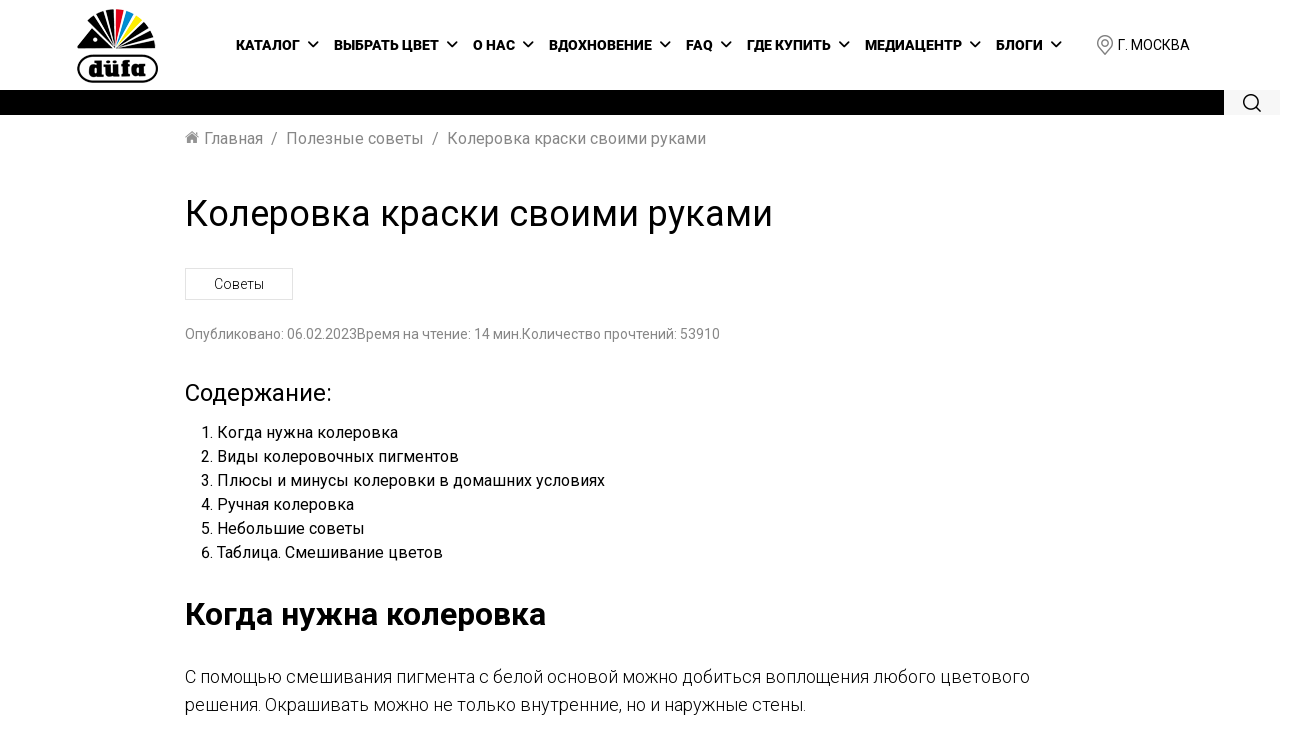

--- FILE ---
content_type: text/html; charset=utf-8
request_url: https://dufa.ru/blog/kolerovka-kraski-svoimi-rukami
body_size: 20726
content:
<!doctype html>
<html lang="ru-ru" dir="ltr">
    <head>
	<meta name="facebook-domain-verification" content="m19n6e4qpgedcyki1hq4seh0yrmvy4" />
	<meta name="yandex-verification" content="f64ed759d7284767" />
	<meta name="google-site-verification" content="jlgimqEUA1P8OkLvxb3zQjU-eycsGLMd5d9moD7_Rpk" />
	<meta charset="utf-8">
	<meta name="viewport" content="width=device-width, initial-scale=1, shrink-to-fit=no">
	<link rel="canonical" href="https://dufa.ru/blog/kolerovka-kraski-svoimi-rukami">
	

	<link rel="stylesheet" href="/templates/shaper_helixultimate/animate.css">
	<link rel="stylesheet" href="/templates/shaper_helixultimate/fm.revealator.jquery.css">
	<script src="/templates/shaper_helixultimate/jquery-1.11.3.min.js"></script>
	<script src="/templates/shaper_helixultimate/fm.revealator.jquery.js"></script>
	<script src="/templates/shaper_helixultimate/js/ingevents.4.0.9.min.js"></script>
	<meta charset="utf-8">
	<meta name="robots" content="index, follow">
	<meta name="description" content="Колеровка краски своими руками | Полезные советы Dufa">
	<meta name="generator" content="Helix Ultimate - The Most Popular Joomla! Template Framework.">
	<title>Как самостоятельно заколеровать краску | Как делать колеровку краски</title>
	<link href="/images/favicon1.png" rel="icon" type="image/vnd.microsoft.icon">
	<link href="/media/vendor/joomla-custom-elements/css/joomla-alert.min.css?0.2.0" rel="stylesheet" />
	<link href="/plugins/system/vm_search_autocomplete/vm_search_autocomplete/jquery.autocomplete.css" rel="stylesheet" />
	<link href="/media/com_jce/site/css/content.min.css?badb4208be409b1335b815dde676300e" rel="stylesheet" />
	<link href="//fonts.googleapis.com/css?family=Roboto:100,100i,200,200i,300,300i,400,400i,500,500i,600,600i,700,700i,800,800i,900,900i&amp;subset=cyrillic-ext&amp;display=swap" rel="stylesheet" media="none" onload="media=&quot;all&quot;" />
	<link href="/templates/shaper_helixultimate/css/bootstrap.min.css" rel="stylesheet" />
	<link href="/plugins/system/helixultimate/assets/css/system-j4.min.css" rel="stylesheet" />
	<link href="/templates/shaper_helixultimate/css/font-awesome.min.css" rel="stylesheet" />
	<link href="/templates/shaper_helixultimate/css/nanoshop/preset5.css" rel="stylesheet" />
	<link href="/templates/shaper_helixultimate/css/custom.css?1768566383" rel="stylesheet" />
	<link href="https://dufa.ru/plugins/system/vmlabel/vmlabel.css" rel="stylesheet" />
	<link href="/media/com_rsform/css/front.min.css?3a7bc83c5fef5d9df4d29466581d9775" rel="stylesheet" />
	<link href="/media/com_rsform/css/frameworks/responsive/responsive.min.css?3a7bc83c5fef5d9df4d29466581d9775" rel="stylesheet" />
	<link href="/modules/mod_accordeonmenuck/themes/default/css.php?cssid=accordeonck150" rel="stylesheet" />
	<link href="/components/com_mengtovar/media/css/mengtovar.css" rel="stylesheet" />
	<link href="/media/com_widgetkit/css/site.css" rel="stylesheet" id="widgetkit-site-css" />
	<style>body{font-family: 'Roboto', sans-serif;font-size: 14px;font-weight: 400;text-decoration: none;}
</style>
	<style>
#accordeonck150 { padding:0;margin:0;padding-top: 0px;padding-right: 0px;padding-bottom: 0px;padding-left: 0px;background: #3D4546;background-color: #3D4546;background: -moz-linear-gradient(top,  #3D4546 0%, #3D4546 100%);background: -webkit-gradient(linear, left top, left bottom, color-stop(0%,#3D4546), color-stop(100%,#3D4546)); background: -webkit-linear-gradient(top,  #3D4546 0%,#3D4546 100%);background: -o-linear-gradient(top,  #3D4546 0%,#3D4546 100%);background: -ms-linear-gradient(top,  #3D4546 0%,#3D4546 100%);background: linear-gradient(top,  #3D4546 0%,#3D4546 100%); -moz-border-radius: 0px 0px 0px 0px;-webkit-border-radius: 0px 0px 0px 0px;border-radius: 0px 0px 0px 0px;-moz-box-shadow: 0px 0px 0px 0px #444444;-webkit-box-shadow: 0px 0px 0px 0px #444444;box-shadow: 0px 0px 0px 0px #444444;border-top: none;border-right: none;border-bottom: none;border-left: none; } 
#accordeonck150 li.accordeonck { list-style: none;overflow: hidden; }
#accordeonck150 ul[class^="content"] { margin:0;padding:0; }
#accordeonck150 li.accordeonck > span { position: relative; display: block; }
#accordeonck150 li.accordeonck.parent > span { padding-right: 50px;}
#accordeonck150 li.parent > span span.toggler_icon { position: absolute; cursor: pointer; display: block; height: 100%; z-index: 10;right:0; background: url(/images/strmen.jpg) center center no-repeat !important;width: 50px;}
#accordeonck150 li.parent.open > span span.toggler_icon { right:0; background: url(/images/strmen2.jpg) center center no-repeat !important;}
#accordeonck150 li.accordeonck.level2 > span { }
#accordeonck150 li.level3 li.accordeonck > span { }
#accordeonck150 a.accordeonck { display: block;text-decoration: none; color: #FFFFFF;font-size: 13px;}
#accordeonck150 a.accordeonck:hover { text-decoration: none; color: #000000;}
#accordeonck150 li.parent > span a { display: block;outline: none; }
#accordeonck150 li.parent.open > span a {  }
#accordeonck150 a.accordeonck > .badge { margin: 0 0 0 5px; }
#accordeonck150 li.level1 > span {  } 
#accordeonck150 li.level1 > span a { padding-top: 15px;padding-right: 5px;padding-bottom: 15px;padding-left: 5px;color: #FFFFFF;font-size: 13px; } 
#accordeonck150 li.level1 > span span.accordeonckdesc { font-size: 10px; } 
#accordeonck150 li.level1:hover > span {  } 
#accordeonck150 li.level1:hover > span a { color: #000000; } 
#accordeonck150 li.level1.active > span {  } 
#accordeonck150 li.level1.active > span a { color: #000000; } #accordeonck150 ul[class^="content"] {
	display: none;
}

#accordeonck150 .toggler_icon {
	top: 0;;
}</style>
	<script type="application/json" class="joomla-script-options new">{"joomla.jtext":{"RLTA_BUTTON_SCROLL_LEFT":"Scroll buttons to the left","RLTA_BUTTON_SCROLL_RIGHT":"Scroll buttons to the right","ERROR":"\u041e\u0448\u0438\u0431\u043a\u0430","MESSAGE":"\u0421\u043e\u043e\u0431\u0449\u0435\u043d\u0438\u0435","NOTICE":"\u0412\u043d\u0438\u043c\u0430\u043d\u0438\u0435","WARNING":"\u041f\u0440\u0435\u0434\u0443\u043f\u0440\u0435\u0436\u0434\u0435\u043d\u0438\u0435","JCLOSE":"\u0417\u0430\u043a\u0440\u044b\u0442\u044c","JOK":"\u041e\u043a","JOPEN":"\u041e\u0442\u043a\u0440\u044b\u0442\u044c"},"data":{"breakpoints":{"tablet":991,"mobile":480},"header":{"stickyOffset":"100"}},"system.paths":{"root":"","rootFull":"https:\/\/dufa.ru\/","base":"","baseFull":"https:\/\/dufa.ru\/"},"csrf.token":"fd0516dc15d91fe149a0307d7f71be1c","system.keepalive":{"interval":3540000,"uri":"\/component\/ajax\/?format=json"}}</script>
	<script src="/media/system/js/core.min.js?ee06c8994b37d13d4ad21c573bbffeeb9465c0e2"></script>
	<script src="/media/vendor/bootstrap/js/bootstrap-es5.min.js?5.3.2" nomodule defer></script>
	<script src="/media/system/js/showon-es5.min.js?0e293ba9dec283752e25f4e1d5eb0a6f8c07d3be" defer nomodule></script>
	<script src="/media/system/js/keepalive-es5.min.js?4eac3f5b0c42a860f0f438ed1bea8b0bdddb3804" defer nomodule></script>
	<script src="/media/system/js/messages-es5.min.js?c29829fd2432533d05b15b771f86c6637708bd9d" nomodule defer></script>
	<script src="/media/vendor/jquery/js/jquery.min.js?3.7.1"></script>
	<script src="/media/legacy/js/jquery-noconflict.min.js?647005fc12b79b3ca2bb30c059899d5994e3e34d"></script>
	<script src="/media/vendor/bootstrap/js/alert.min.js?5.3.2" type="module"></script>
	<script src="/media/vendor/bootstrap/js/button.min.js?5.3.2" type="module"></script>
	<script src="/media/vendor/bootstrap/js/carousel.min.js?5.3.2" type="module"></script>
	<script src="/media/vendor/bootstrap/js/collapse.min.js?5.3.2" type="module"></script>
	<script src="/media/vendor/bootstrap/js/dropdown.min.js?5.3.2" type="module"></script>
	<script src="/media/vendor/bootstrap/js/modal.min.js?5.3.2" type="module"></script>
	<script src="/media/vendor/bootstrap/js/offcanvas.min.js?5.3.2" type="module"></script>
	<script src="/media/vendor/bootstrap/js/popover.min.js?5.3.2" type="module"></script>
	<script src="/media/vendor/bootstrap/js/scrollspy.min.js?5.3.2" type="module"></script>
	<script src="/media/vendor/bootstrap/js/tab.min.js?5.3.2" type="module"></script>
	<script src="/media/vendor/bootstrap/js/toast.min.js?5.3.2" type="module"></script>
	<script src="/media/system/js/showon.min.js?f79c256660e2c0ca2179cf7f3168ea8143e1af82" type="module"></script>
	<script src="/media/system/js/keepalive.min.js?9f10654c2f49ca104ca0449def6eec3f06bd19c0" type="module"></script>
	<script src="/media/system/js/messages.min.js?7f7aa28ac8e8d42145850e8b45b3bc82ff9a6411" type="module"></script>
	<script src="/templates/shaper_helixultimate/js/main.js"></script>
	<script src="/templates/shaper_helixultimate/js/custom.js?1764332467"></script>
	<script src="/media/com_rsform/js/script.min.js?3a7bc83c5fef5d9df4d29466581d9775"></script>
	<script src="/media/com_accordeonmenuck/assets/accordeonmenuck.js"></script>
	<script src="/media/com_accordeonmenuck/assets/jquery.easing.1.3.js"></script>
	<script src="/components/com_mengtovar/media/js/js.cookie.min.js"></script>
	<script src="/components/com_mengtovar/media/js/mengtovar.js"></script>
	<script src="/media/com_widgetkit/js/maps.js" defer></script>
	<script src="/media/com_widgetkit/lib/uikit/dist/js/uikit.min.js"></script>
	<script src="/media/com_widgetkit/lib/uikit/dist/js/uikit-icons.min.js"></script>
	<script>template="shaper_helixultimate";</script>
	<script>RSFormPro.scrollToError = true;</script>
	<script>RSFormPro.Ajax.URL = "\/component\/rsform\/?task=ajaxValidate&Itemid=398";</script>
	<script>RSFormProUtils.addEvent(window, 'load', function(){
    RSFormPro.Ajax.overrideSubmit(3, {"parent":"","field":"rsform-error"}, false);
});</script>
	<script>ajaxExtraValidationScript[3] = function(task, formId, data){ 
var formComponents = {};
formComponents[23]='name';formComponents[24]='tel';formComponents[25]='email';formComponents[26]='comment';formComponents[95]='captcha';formComponents[28]='chek';
RSFormPro.Ajax.displayValidationErrors(formComponents, task, formId, data);
};
</script>
	<script>jQuery(document).ready(function(jQuery){new Accordeonmenuck('#accordeonck150', {fadetransition : false,eventtype : 'click',transition : 'linear',menuID : 'accordeonck150',defaultopenedid : '',activeeffect : '',showcounter : '',showactive : '1',closeothers : '1',duree : 500});}); </script>
    </head>
    <body class="site helix-ultimate hu com_content com-content view-article layout-shaper_helixultimate:new-blog-date task-none itemid-398 ru-ru ltr layout-fluid offcanvas-init offcanvs-position-right  data-date">

          <!-- Google Tag Manager (noscript) -->
<noscript><iframe src="https://www.googletagmanager.com/ns.html?id=GTM-P7L7TW8"
height="0" width="0" style="display:none;visibility:hidden"></iframe></noscript>
<!-- End Google Tag Manager (noscript) -->


    
   


      
        <div class="offcanvas-overlay2"></div>

    <div class="body-wrapper">
        <div class="body-innerwrapper">



                        
<header id="sp-header" >

						<div class="container">
				<div class="container-inner">
			
	
<div class="row">
	<div id="sp-menu" class="col-sm-4 col-md-4 col-lg-12 "><div class="sp-column  d-flex align-items-center justify-content-end"><div class="sp-module  mobile-menu-button"><div class="sp-module-content">
<div id="mod-custom102" class="mod-custom custom">
    <div class="icon_men_dop"><span class="icon_men_dop2"></span></div>
<p><a class="close" title="Закрыть" href="#close" rel="nofollow"></a></p></div>
</div></div><div class="sp-module "><div class="sp-module-content"><div class="accordeonck ">

	<i id="closemen3" class="fa fa-times closemen"></i>
<ul class="menu" id="accordeonck150">
	<li class="brand">düfa</li>
<li id="item-101" class="accordeonck item101 first level1 " data-level="1" ><span class="accordeonck_outer "><a class="accordeonck " href="/" >Главная<span class="accordeonckdesc"></span></a></span></li><li id="item-270" class="accordeonck item270 parent parent level1 " data-level="1" ><span class="accordeonck_outer toggler toggler_1"><span class="toggler_icon"></span><a class="accordeonck " href="/katalog/results,1-9" >Каталог<span class="accordeonckdesc"></span></a></span><ul class="content_1 accordeonck" style="display:none;"><li id="item-523" class="accordeonck item523 first level2 " data-level="2" ><span class="accordeonck_outer "><a class="accordeonck " href="/katalog/interernaya-kraska/results,1-9" >Белые интерьерные краски<span class="accordeonckdesc"></span></a></span></li><li id="item-565" class="accordeonck item565 level2 " data-level="2" ><span class="accordeonck_outer "><a class="accordeonck " href="/katalog/kreativnye-resheniya-dlya-dizajnerov" >Креативные решения для дизайнеров<span class="accordeonckdesc"></span></a></span></li><li id="item-524" class="accordeonck item524 level2 " data-level="2" ><span class="accordeonck_outer "><a class="accordeonck " href="/katalog/gotovye-tsveta-i-dekorativnye-effekty/results,1-9" >Готовые цвета и эффекты<span class="accordeonckdesc"></span></a></span></li><li id="item-525" class="accordeonck item525 level2 " data-level="2" ><span class="accordeonck_outer "><a class="accordeonck " href="/katalog/zabota-o-zdorove/results,1-9" >Забота о здоровье<span class="accordeonckdesc"></span></a></span></li><li id="item-526" class="accordeonck item526 level2 " data-level="2" ><span class="accordeonck_outer "><a class="accordeonck " href="/katalog/fasadnye-kraski/results,1-9" >Фасадные материалы<span class="accordeonckdesc"></span></a></span></li><li id="item-527" class="accordeonck item527 level2 " data-level="2" ><span class="accordeonck_outer "><a class="accordeonck " href="/katalog/emali-i-laki/results,1-9" >Эмали и лаки<span class="accordeonckdesc"></span></a></span></li><li id="item-528" class="accordeonck item528 level2 " data-level="2" ><span class="accordeonck_outer "><a class="accordeonck " href="/katalog/derevozashchita-snaruzhi/results,1-9" >Деревозащита снаружи<span class="accordeonckdesc"></span></a></span></li><li id="item-529" class="accordeonck item529 level2 " data-level="2" ><span class="accordeonck_outer "><a class="accordeonck " href="/katalog/pokrytiya-dlya-pola/results,1-9" >Покрытия для пола<span class="accordeonckdesc"></span></a></span></li><li id="item-530" class="accordeonck item530 level2 " data-level="2" ><span class="accordeonck_outer "><a class="accordeonck " href="/katalog/produkty-dlya-renovatsii-i-spetsialnye-produkty/results,1-9" >Для реновации и ремонта<span class="accordeonckdesc"></span></a></span></li><li id="item-531" class="accordeonck item531 level2 " data-level="2" ><span class="accordeonck_outer "><a class="accordeonck " href="/katalog/derevozashchita-vnutri/results,1-9" >Деревозащита внутри<span class="accordeonckdesc"></span></a></span></li><li id="item-532" class="accordeonck item532 last level2 " data-level="2" ><span class="accordeonck_outer "><a class="accordeonck " href="/katalog/vse-produkty-pod-kolerovku/results,1-9" >Продукты под колеровку<span class="accordeonckdesc"></span></a></span></li></ul></li><li id="item-464" class="accordeonck item464 parent parent level1 " data-level="1" ><span class="accordeonck_outer toggler toggler_1"><span class="toggler_icon"></span><a class="accordeonck " href="/vybor-tsveta" >Выбрать цвет<span class="accordeonckdesc"></span></a></span><ul class="content_1 accordeonck" style="display:none;"><li id="item-707" class="accordeonck item707 first level2 " data-level="2" ><span class="accordeonck_outer "><a class="accordeonck " href="/vybor-tsveta/farbe-erleben" >Палитра оттенков Farbe erleben<span class="accordeonckdesc"></span></a></span></li><li id="item-708" class="accordeonck item708 level2 " data-level="2" ><span class="accordeonck_outer "><a class="accordeonck " href="/vybor-tsveta/vision20" >Палитра VISION 2.0<span class="accordeonckdesc"></span></a></span></li><li id="item-717" class="accordeonck item717 level2 " data-level="2" ><span class="accordeonck_outer "><a class="accordeonck " href="/vybor-tsveta/palitra-arina" >Палитра Мировое единение<span class="accordeonckdesc"></span></a></span></li><li id="item-709" class="accordeonck item709 last level2 " data-level="2" ><span class="accordeonck_outer "><a class="accordeonck " href="/vybor-tsveta/home" >Палитра HOME - ARTIST<span class="accordeonckdesc"></span></a></span></li></ul></li><li id="item-271" class="accordeonck item271 parent parent level1 " data-level="1" ><span class="accordeonck_outer toggler toggler_1"><span class="toggler_icon"></span><a class="accordeonck " href="/o-nas" >О нас<span class="accordeonckdesc"></span></a></span><ul class="content_1 accordeonck" style="display:none;"><li id="item-359" class="accordeonck item359 first level2 " data-level="2" ><span class="accordeonck_outer "><a class="accordeonck " href="/o-nas/o-kompanii" >О компании<span class="accordeonckdesc"></span></a></span></li><li id="item-276" class="accordeonck item276 level2 " data-level="2" ><span class="accordeonck_outer "><a class="accordeonck " href="/o-nas/meffertag" >MEFFERT AG<span class="accordeonckdesc"></span></a></span></li><li id="item-303" class="accordeonck item303 level2 " data-level="2" ><span class="accordeonck_outer "><a class="accordeonck " href="/o-nas/chto-skryvaetsya-za-ezhom" >Что скрывается за ежом?<span class="accordeonckdesc"></span></a></span></li><li id="item-300" class="accordeonck item300 level2 " data-level="2" ><span class="accordeonck_outer "><a class="accordeonck " href="/o-nas/news" >Новости<span class="accordeonckdesc"></span></a></span></li><li id="item-353" class="accordeonck item353 level2 " data-level="2" ><span class="accordeonck_outer "><a class="accordeonck " href="/o-nas/meropriyatiya" >Мероприятия<span class="accordeonckdesc"></span></a></span></li><li id="item-302" class="accordeonck item302 level2 " data-level="2" ><span class="accordeonck_outer "><a class="accordeonck " href="/o-nas/o-nas-pishut" >düfa в СМИ<span class="accordeonckdesc"></span></a></span></li><li id="item-727" class="accordeonck item727 level2 " data-level="2" ><span class="accordeonck_outer "><a class="accordeonck " href="/o-nas/renovation" >Реновация с düfa<span class="accordeonckdesc"></span></a></span></li><li id="item-539" class="accordeonck item539 level2 " data-level="2" ><span class="accordeonck_outer "><a class="accordeonck " href="/o-nas/eksperty" >Эксперты<span class="accordeonckdesc"></span></a></span></li><li id="item-304" class="accordeonck item304 last level2 " data-level="2" ><span class="accordeonck_outer "><a class="accordeonck " href="/o-nas/kontakty" >Контакты<span class="accordeonckdesc"></span></a></span></li></ul></li><li id="item-272" class="accordeonck item272 parent parent level1 " data-level="1" ><span class="accordeonck_outer toggler toggler_1"><span class="toggler_icon"></span><a class="accordeonck " href="/vdokhnovenie" >Вдохновение<span class="accordeonckdesc"></span></a></span><ul class="content_1 accordeonck" style="display:none;"><li id="item-720" class="accordeonck item720 first level2 " data-level="2" ><span class="accordeonck_outer "><a class="accordeonck " href="/vdokhnovenie/antologiya-tsveta" >Проект «Антология цвета»<span class="accordeonckdesc"></span></a></span></li><li id="item-730" class="accordeonck item730 level2 " data-level="2" ><span class="accordeonck_outer "><a class="accordeonck " href="/vdokhnovenie/designer-collection" >Дизайнерская коллекция<span class="accordeonckdesc"></span></a></span></li><li id="item-386" class="accordeonck item386 level2 " data-level="2" ><span class="accordeonck_outer "><a class="accordeonck "  rel="nofollow"href="https://duefa-farbdesigner.materialo.com" >Примерить цвет на стены<span class="accordeonckdesc"></span></a></span></li><li id="item-385" class="accordeonck item385 last level2 " data-level="2" ><span class="accordeonck_outer "><a class="accordeonck " href="/vdokhnovenie/master-klass-s-dufa" >Мастер-класс с düfa<span class="accordeonckdesc"></span></a></span></li></ul></li><li id="item-273" class="accordeonck item273 first parent parent level1 " data-level="1" ><span class="accordeonck_outer toggler toggler_1"><span class="toggler_icon"></span><a class="accordeonck " href="/wiki" >FAQ<span class="accordeonckdesc"></span></a></span><ul class="content_1 accordeonck" style="display:none;"><li id="item-360" class="accordeonck item360 first level2 " data-level="2" ><span class="accordeonck_outer "><a class="accordeonck " href="/faq/glossariie" >Глоссарий<span class="accordeonckdesc"></span></a></span></li><li id="item-518" class="accordeonck item518 level2 " data-level="2" ><span class="accordeonck_outer "><a class="accordeonck " href="/blog" >Полезные советы<span class="accordeonckdesc"></span></a></span></li><li id="item-715" class="accordeonck item715 last level2 " data-level="2" ><span class="accordeonck_outer "><a class="accordeonck " href="/wiki/chago" >Часто задаваемые вопросы<span class="accordeonckdesc"></span></a></span></li></ul></li><li id="item-387" class="accordeonck item387 parent parent level1 " data-level="1" ><span class="accordeonck_outer toggler toggler_1"><span class="toggler_icon"></span><a class="accordeonck " href="/gde-kupit" >Где купить<span class="accordeonckdesc"></span></a></span><ul class="content_1 accordeonck" style="display:none;"><li id="item-388" class="accordeonck item388 first level2 " data-level="2" ><span class="accordeonck_outer "><a class="accordeonck " href="/gde-kupit/kupit-onlajn" >Купить онлайн<span class="accordeonckdesc"></span></a></span></li><li id="item-351" class="accordeonck item351 level2 " data-level="2" ><span class="accordeonck_outer "><a class="accordeonck " href="/gde-kupit/solor-studio?view=addresses&amp;category_id=2" >COLOR STUDIO düfa<span class="accordeonckdesc"></span></a></span></li><li id="item-449" class="accordeonck item449 level2 " data-level="2" ><span class="accordeonck_outer "><a class="accordeonck " href="/gde-kupit/kupit-v-magazine?view=addresses&amp;category_id=1" >Купить в магазине<span class="accordeonckdesc"></span></a></span></li><li id="item-726" class="accordeonck item726 last level2 " data-level="2" ><span class="accordeonck_outer "><a class="accordeonck " href="/gde-kupit/aktsii" >Акции<span class="accordeonckdesc"></span></a></span></li></ul></li><li id="item-275" class="accordeonck item275 parent parent level1 " data-level="1" ><span class="accordeonck_outer toggler toggler_1"><span class="toggler_icon"></span><a class="accordeonck " href="/mediatsentr" >Медиацентр<span class="accordeonckdesc"></span></a></span><ul class="content_1 accordeonck" style="display:none;"><li id="item-354" class="accordeonck item354 first level2 " data-level="2" ><span class="accordeonck_outer "><a class="accordeonck " href="/mediatsentr/katalogi-i-buklety" >Каталоги и буклеты<span class="accordeonckdesc"></span></a></span></li><li id="item-355" class="accordeonck item355 level2 " data-level="2" ><span class="accordeonck_outer "><a class="accordeonck " href="/mediatsentr/logotipi" >Логотипы<span class="accordeonckdesc"></span></a></span></li><li id="item-357" class="accordeonck item357 level2 " data-level="2" ><span class="accordeonck_outer "><a class="accordeonck " href="/mediatsentr/sertifikaty?view=sertificates" >Сертификаты<span class="accordeonckdesc"></span></a></span></li><li id="item-396" class="accordeonck item396 last level2 " data-level="2" ><span class="accordeonck_outer "><a class="accordeonck " href="/mediatsentr/videos" >Видео<span class="accordeonckdesc"></span></a></span></li></ul></li><li id="item-210" class="accordeonck item210 first parent parent level1 " data-level="1" ><span class="accordeonck_outer toggler toggler_1"><span class="toggler_icon"></span><a class="accordeonck " href="/blog-2" >Блоги<span class="accordeonckdesc"></span></a></span><ul class="content_1 accordeonck" style="display:none;"><li id="item-697" class="accordeonck item697 last first level2 " data-level="2" ><span class="accordeonck_outer "><a class="accordeonck " href="/blog-2/blog-arina" >Блог Арины Курочкиной<span class="accordeonckdesc"></span></a></span></li></ul></li></ul></div>
</div></div><div class="sp-module  city-selector"><div class="sp-module-content">
<div id="mt-city-wr" class=" city-selector">
	<img src="/images/icon1-min.png" alt="" /> <span>г. Москва</span>
</div>
</div></div><div class="sp-module  site-logo"><div class="sp-module-content">
<div id="mod-custom182" class="mod-custom custom">
    <div class="logo_vn"><a href="/"><img src="/images/logo_vn.png" alt="" /></a></div></div>
</div></div><nav class="sp-megamenu-wrapper d-flex" role="navigation" itemscope itemtype="http://schema.org/SiteNavigationElement" ><a id="offcanvas-toggler" aria-label="Навигация" class="offcanvas-toggler-right d-flex d-lg-none" href="#"><div class="burger-icon" aria-hidden="true"><span></span><span></span><span></span></div></a><ul class="sp-megamenu-parent menu-animation-fade d-none d-lg-block"  itemprop="about" itemscope="" itemtype="http://schema.org/ItemList"><li class="sp-menu-item" itemprop="itemListElement" itemscope="" itemtype="http://schema.org/ItemList"><a   href="/"   itemprop="url"><span itemprop="name">Главная</span></a></li><li class="sp-menu-item sp-has-child" itemprop="itemListElement" itemscope="" itemtype="http://schema.org/ItemList"><a   href="/katalog/results,1-9"   itemprop="url"><span itemprop="name">Каталог</span></a><div class="sp-dropdown sp-dropdown-main sp-menu-right" style="width: 240px;"><div class="sp-dropdown-inner"><ul class="sp-dropdown-items" itemprop="itemListElement" itemscope="" itemtype="http://schema.org/ItemList"><li class="sp-menu-item" itemprop="itemListElement" itemscope="" itemtype="http://schema.org/ItemList"><a   href="/katalog/interernaya-kraska/results,1-9"   itemprop="url"><span itemprop="name">Белые интерьерные краски</span></a></li><li class="sp-menu-item" itemprop="itemListElement" itemscope="" itemtype="http://schema.org/ItemList"><a   href="/katalog/kreativnye-resheniya-dlya-dizajnerov"   itemprop="url"><span itemprop="name">Креативные решения для дизайнеров</span></a></li><li class="sp-menu-item" itemprop="itemListElement" itemscope="" itemtype="http://schema.org/ItemList"><a   href="/katalog/gotovye-tsveta-i-dekorativnye-effekty/results,1-9"   itemprop="url"><span itemprop="name">Готовые цвета и эффекты</span></a></li><li class="sp-menu-item" itemprop="itemListElement" itemscope="" itemtype="http://schema.org/ItemList"><a   href="/katalog/zabota-o-zdorove/results,1-9"   itemprop="url"><span itemprop="name">Забота о здоровье</span></a></li><li class="sp-menu-item" itemprop="itemListElement" itemscope="" itemtype="http://schema.org/ItemList"><a   href="/katalog/fasadnye-kraski/results,1-9"   itemprop="url"><span itemprop="name">Фасадные материалы</span></a></li><li class="sp-menu-item" itemprop="itemListElement" itemscope="" itemtype="http://schema.org/ItemList"><a   href="/katalog/emali-i-laki/results,1-9"   itemprop="url"><span itemprop="name">Эмали и лаки</span></a></li><li class="sp-menu-item" itemprop="itemListElement" itemscope="" itemtype="http://schema.org/ItemList"><a   href="/katalog/derevozashchita-snaruzhi/results,1-9"   itemprop="url"><span itemprop="name">Деревозащита снаружи</span></a></li><li class="sp-menu-item" itemprop="itemListElement" itemscope="" itemtype="http://schema.org/ItemList"><a   href="/katalog/pokrytiya-dlya-pola/results,1-9"   itemprop="url"><span itemprop="name">Покрытия для пола</span></a></li><li class="sp-menu-item" itemprop="itemListElement" itemscope="" itemtype="http://schema.org/ItemList"><a   href="/katalog/produkty-dlya-renovatsii-i-spetsialnye-produkty/results,1-9"   itemprop="url"><span itemprop="name">Для реновации и ремонта</span></a></li><li class="sp-menu-item" itemprop="itemListElement" itemscope="" itemtype="http://schema.org/ItemList"><a   href="/katalog/derevozashchita-vnutri/results,1-9"   itemprop="url"><span itemprop="name">Деревозащита внутри</span></a></li><li class="sp-menu-item" itemprop="itemListElement" itemscope="" itemtype="http://schema.org/ItemList"><a   href="/katalog/vse-produkty-pod-kolerovku/results,1-9"   itemprop="url"><span itemprop="name">Продукты под колеровку</span></a></li></ul></div></div></li><li class="sp-menu-item sp-has-child" itemprop="itemListElement" itemscope="" itemtype="http://schema.org/ItemList"><a   href="/vybor-tsveta"   itemprop="url"><span itemprop="name">Выбрать цвет</span></a><div class="sp-dropdown sp-dropdown-main sp-menu-right" style="width: 240px;"><div class="sp-dropdown-inner"><ul class="sp-dropdown-items" itemprop="itemListElement" itemscope="" itemtype="http://schema.org/ItemList"><li class="sp-menu-item" itemprop="itemListElement" itemscope="" itemtype="http://schema.org/ItemList"><a   href="/vybor-tsveta/farbe-erleben"   itemprop="url"><span itemprop="name">Палитра оттенков Farbe erleben</span></a></li><li class="sp-menu-item" itemprop="itemListElement" itemscope="" itemtype="http://schema.org/ItemList"><a   href="/vybor-tsveta/vision20"   itemprop="url"><span itemprop="name">Палитра VISION 2.0</span></a></li><li class="sp-menu-item" itemprop="itemListElement" itemscope="" itemtype="http://schema.org/ItemList"><a   href="/vybor-tsveta/palitra-arina"   itemprop="url"><span itemprop="name">Палитра Мировое единение</span></a></li><li class="sp-menu-item" itemprop="itemListElement" itemscope="" itemtype="http://schema.org/ItemList"><a   href="/vybor-tsveta/home"   itemprop="url"><span itemprop="name">Палитра HOME - ARTIST</span></a></li></ul></div></div></li><li class="sp-menu-item sp-has-child" itemprop="itemListElement" itemscope="" itemtype="http://schema.org/ItemList"><a   href="/o-nas"   itemprop="url"><span itemprop="name">О нас</span></a><div class="sp-dropdown sp-dropdown-main sp-menu-right" style="width: 240px;"><div class="sp-dropdown-inner"><ul class="sp-dropdown-items" itemprop="itemListElement" itemscope="" itemtype="http://schema.org/ItemList"><li class="sp-menu-item" itemprop="itemListElement" itemscope="" itemtype="http://schema.org/ItemList"><a   href="/o-nas/o-kompanii"   itemprop="url"><span itemprop="name">О компании</span></a></li><li class="sp-menu-item" itemprop="itemListElement" itemscope="" itemtype="http://schema.org/ItemList"><a   href="/o-nas/meffertag"   itemprop="url"><span itemprop="name">MEFFERT AG</span></a></li><li class="sp-menu-item" itemprop="itemListElement" itemscope="" itemtype="http://schema.org/ItemList"><a   href="/o-nas/chto-skryvaetsya-za-ezhom"   itemprop="url"><span itemprop="name">Что скрывается за ежом?</span></a></li><li class="sp-menu-item" itemprop="itemListElement" itemscope="" itemtype="http://schema.org/ItemList"><a   href="/o-nas/news"   itemprop="url"><span itemprop="name">Новости</span></a></li><li class="sp-menu-item" itemprop="itemListElement" itemscope="" itemtype="http://schema.org/ItemList"><a   href="/o-nas/meropriyatiya"   itemprop="url"><span itemprop="name">Мероприятия</span></a></li><li class="sp-menu-item" itemprop="itemListElement" itemscope="" itemtype="http://schema.org/ItemList"><a   href="/o-nas/o-nas-pishut"   itemprop="url"><span itemprop="name">düfa в СМИ</span></a></li><li class="sp-menu-item" itemprop="itemListElement" itemscope="" itemtype="http://schema.org/ItemList"><a   href="/o-nas/renovation"   itemprop="url"><span itemprop="name">Реновация с düfa</span></a></li><li class="sp-menu-item" itemprop="itemListElement" itemscope="" itemtype="http://schema.org/ItemList"><a   href="/o-nas/eksperty"   itemprop="url"><span itemprop="name">Эксперты</span></a></li><li class="sp-menu-item" itemprop="itemListElement" itemscope="" itemtype="http://schema.org/ItemList"><a   href="/o-nas/kontakty"   itemprop="url"><span itemprop="name">Контакты</span></a></li></ul></div></div></li><li class="sp-menu-item sp-has-child" itemprop="itemListElement" itemscope="" itemtype="http://schema.org/ItemList"><a   href="/vdokhnovenie"   itemprop="url"><span itemprop="name">Вдохновение</span></a><div class="sp-dropdown sp-dropdown-main sp-menu-right" style="width: 240px;"><div class="sp-dropdown-inner"><ul class="sp-dropdown-items" itemprop="itemListElement" itemscope="" itemtype="http://schema.org/ItemList"><li class="sp-menu-item" itemprop="itemListElement" itemscope="" itemtype="http://schema.org/ItemList"><a   href="/vdokhnovenie/antologiya-tsveta"   itemprop="url"><span itemprop="name">Проект «Антология цвета»</span></a></li><li class="sp-menu-item" itemprop="itemListElement" itemscope="" itemtype="http://schema.org/ItemList"><a   href="/vdokhnovenie/designer-collection"   itemprop="url"><span itemprop="name">Дизайнерская коллекция</span></a></li><li class="sp-menu-item" itemprop="itemListElement" itemscope="" itemtype="http://schema.org/ItemList"><a   href="https://duefa-farbdesigner.materialo.com"  rel="nofollow"  itemprop="url"><span itemprop="name">Примерить цвет на стены</span></a></li><li class="sp-menu-item" itemprop="itemListElement" itemscope="" itemtype="http://schema.org/ItemList"><a   href="/vdokhnovenie/master-klass-s-dufa"   itemprop="url"><span itemprop="name">Мастер-класс с düfa</span></a></li></ul></div></div></li><li class="sp-menu-item sp-has-child" itemprop="itemListElement" itemscope="" itemtype="http://schema.org/ItemList"><a   href="/wiki"   itemprop="url"><span itemprop="name">FAQ</span></a><div class="sp-dropdown sp-dropdown-main sp-menu-right" style="width: 240px;"><div class="sp-dropdown-inner"><ul class="sp-dropdown-items" itemprop="itemListElement" itemscope="" itemtype="http://schema.org/ItemList"><li class="sp-menu-item" itemprop="itemListElement" itemscope="" itemtype="http://schema.org/ItemList"><a   href="/faq/glossariie"   itemprop="url"><span itemprop="name">Глоссарий</span></a></li><li class="sp-menu-item" itemprop="itemListElement" itemscope="" itemtype="http://schema.org/ItemList"><a   href="/blog"   itemprop="url"><span itemprop="name">Полезные советы</span></a></li><li class="sp-menu-item" itemprop="itemListElement" itemscope="" itemtype="http://schema.org/ItemList"><a   href="/wiki/chago"   itemprop="url"><span itemprop="name">Часто задаваемые вопросы</span></a></li></ul></div></div></li><li class="sp-menu-item sp-has-child" itemprop="itemListElement" itemscope="" itemtype="http://schema.org/ItemList"><a   href="/gde-kupit"   itemprop="url"><span itemprop="name">Где купить</span></a><div class="sp-dropdown sp-dropdown-main sp-menu-right" style="width: 240px;"><div class="sp-dropdown-inner"><ul class="sp-dropdown-items" itemprop="itemListElement" itemscope="" itemtype="http://schema.org/ItemList"><li class="sp-menu-item" itemprop="itemListElement" itemscope="" itemtype="http://schema.org/ItemList"><a   href="/gde-kupit/kupit-onlajn"   itemprop="url"><span itemprop="name">Купить онлайн</span></a></li><li class="sp-menu-item" itemprop="itemListElement" itemscope="" itemtype="http://schema.org/ItemList"><a   href="/gde-kupit/solor-studio?view=addresses&amp;category_id=2"   itemprop="url"><span itemprop="name">COLOR STUDIO düfa</span></a></li><li class="sp-menu-item" itemprop="itemListElement" itemscope="" itemtype="http://schema.org/ItemList"><a   href="/gde-kupit/kupit-v-magazine?view=addresses&amp;category_id=1"   itemprop="url"><span itemprop="name">Купить в магазине</span></a></li><li class="sp-menu-item" itemprop="itemListElement" itemscope="" itemtype="http://schema.org/ItemList"><a   href="/gde-kupit/aktsii"   itemprop="url"><span itemprop="name">Акции</span></a></li></ul></div></div></li><li class="sp-menu-item sp-has-child" itemprop="itemListElement" itemscope="" itemtype="http://schema.org/ItemList"><a   href="/mediatsentr"   itemprop="url"><span itemprop="name">Медиацентр</span></a><div class="sp-dropdown sp-dropdown-main sp-menu-right" style="width: 240px;"><div class="sp-dropdown-inner"><ul class="sp-dropdown-items" itemprop="itemListElement" itemscope="" itemtype="http://schema.org/ItemList"><li class="sp-menu-item" itemprop="itemListElement" itemscope="" itemtype="http://schema.org/ItemList"><a   href="/mediatsentr/katalogi-i-buklety"   itemprop="url"><span itemprop="name">Каталоги и буклеты</span></a></li><li class="sp-menu-item" itemprop="itemListElement" itemscope="" itemtype="http://schema.org/ItemList"><a   href="/mediatsentr/logotipi"   itemprop="url"><span itemprop="name">Логотипы</span></a></li><li class="sp-menu-item" itemprop="itemListElement" itemscope="" itemtype="http://schema.org/ItemList"><a   href="/mediatsentr/sertifikaty?view=sertificates"   itemprop="url"><span itemprop="name">Сертификаты</span></a></li><li class="sp-menu-item" itemprop="itemListElement" itemscope="" itemtype="http://schema.org/ItemList"><a   href="/mediatsentr/videos"   itemprop="url"><span itemprop="name">Видео</span></a></li><li class="sp-menu-item" itemprop="itemListElement" itemscope="" itemtype="http://schema.org/ItemList"></li><li class="sp-menu-item" itemprop="itemListElement" itemscope="" itemtype="http://schema.org/ItemList"></li><li class="sp-menu-item" itemprop="itemListElement" itemscope="" itemtype="http://schema.org/ItemList"></li></ul></div></div></li><li class="sp-menu-item" itemprop="itemListElement" itemscope="" itemtype="http://schema.org/ItemList"></li><li class="sp-menu-item sp-has-child" itemprop="itemListElement" itemscope="" itemtype="http://schema.org/ItemList"><a   href="/blog-2"   itemprop="url"><span itemprop="name">Блоги</span></a><div class="sp-dropdown sp-dropdown-main sp-menu-right" style="width: 240px;"><div class="sp-dropdown-inner"><ul class="sp-dropdown-items" itemprop="itemListElement" itemscope="" itemtype="http://schema.org/ItemList"><li class="sp-menu-item" itemprop="itemListElement" itemscope="" itemtype="http://schema.org/ItemList"><a   href="/blog-2/blog-arina"   itemprop="url"><span itemprop="name">Блог Арины Курочкиной</span></a></li></ul></div></div></li></ul></nav></div></div></div>
							</div>
			</div>
			
</header>
<section id="sp-section-16" >

				
	
<div class="row">
	<div id="sp-searchvb" class="col-lg-12 "><div class="sp-column "><div class="sp-module "><div class="sp-module-content"><div class="search-img">
    <img src="/images/sec3.png" alt="Поиск"/>
</div>
<div class="search-form">
    <form class="cf-form-search" id="cf_form_183" role="search"
          action="/search"
          method="get">
        <div class="cf-searchmod-wrapper" id="cf_wrapp_all_183">
    		<span class="input-append">
    			<input name="q" id="q_183_0" value="" type="search"
                       placeholder="Поиск..." maxlength="100"
                       aria-label="Поиск"
                       size="20" class="cf-searchmod-input  "/>

    			<button type="submit" id="q_183_button"
                        class="btn btn-primary cf_apply_button "
                        title="Поиск">Найти</button>
    		</span>
            <div class="cf_message" id="q_183_message"></div>
                    </div>
    </form>
</div>
</div></div></div></div></div>
				
</section>
<section id="sp-section-17" >

						<div class="container">
				<div class="container-inner">
			
	
<div class="row">
	<div id="sp-breadcrumb" class="col-lg-12 "><div class="sp-column "><div class="sp-module "><div class="sp-module-content">
<ol itemscope itemtype="https://schema.org/BreadcrumbList" class="breadcrumb">

				<li itemprop="itemListElement" itemscope itemtype="https://schema.org/ListItem" class="breadcrumb-item"><a itemprop="item" href="/" class="pathway"><span itemprop="name">Главная</span></a>				<meta itemprop="position" content="1">
			</li>
					<li itemprop="itemListElement" itemscope itemtype="https://schema.org/ListItem" class="breadcrumb-item"><a itemprop="item" href="/blog" class="pathway"><span itemprop="name">Полезные советы</span></a>				<meta itemprop="position" content="2">
			</li>
					<li itemprop="itemListElement" itemscope itemtype="https://schema.org/ListItem" class="breadcrumb-item active"><span itemprop="name">Колеровка краски своими руками</span>				<meta itemprop="position" content="3">
			</li>
		</ol>
</div></div></div></div></div>
							</div>
			</div>
			
</section>
<section id="sp-main-body" >

										<div class="container">
					<div class="container-inner">
						
	
<div class="row">
	
<main id="sp-component" class="col-lg-12 ">
	<div class="sp-column ">
		<div id="system-message-container" aria-live="polite">
	</div>


		
		<div id="bd_results" role="region" aria-live="polite">
                <div id="cf_res_ajax_loader"></div>
                    <div class="article-details  data-date" itemscope itemtype="https://schema.org/Article">
	<meta itemprop="inLanguage" content="ru-RU">

	
					
	
		
		<div class="article-header">
					<h1 itemprop="headline">
				Колеровка краски своими руками			</h1>
									</div>
							<ul class="tags mb-4">
																	<li class="tag-3 tag-list0" itemprop="keywords">
					<a href="/blog/tag/soveti" class="label label-info">
						Советы					</a>
				</li>
						</ul>
		<div class="article-can-edit d-flex flex-wrap justify-content-between">
				</div>
	<div class="date-read">
			
	
			<div>
					<span class="create" title="Создано: 06 февраля 2023">
	Опубликовано: 
	<time datetime="2023-02-06T11:12:07+03:00">
		06.02.2023	</time>
</span>
			</div>
	<div>
	<span>
		Время на чтение: 14 мин.	</span>
	</div>
	<div>
					<span class="hits">
	<meta itemprop="interactionCount" content="UserPageVisits:53910">
	Количество прочтений: 53910</span>
			</div>
	<!-- <div class="count-comments">
	 	</div> -->
	<!-- <div class="article-rating">
		<span>Рейтинг:&nbsp;</span>	</div> -->
	</div>
	<div itemprop="articleBody">
		<div class="menu-content"><noindex><span>Содержание:</span></noindex><ol><li><a href="#0">Когда нужна колеровка</a></li><li><a href="#1">Виды колеровочных пигментов</a></li><li><a href="#2">Плюсы и минусы колеровки в домашних условиях</a></li><li><a href="#3">Ручная колеровка</a></li><li><a href="#4">Небольшие советы</a></li><li><a href="#5">Таблица. Смешивание цветов</a></li></ol></div>		<h2 id="0"><b>Когда нужна колеровка</b></h2>
<p>С помощью смешивания пигмента с белой основой можно добиться воплощения любого цветового решения. Окрашивать можно не только внутренние, но и наружные стены.</p>
<p>Полученный состав используют на бетонных, кирпичных, деревянных поверхностях, также на ДВП и ДСП.</p>
<p>Колеровка нужна в случае:</p>
<ul>
<li>Подбора оттенков в соответствие с дизайнерским проектом.</li>
<li>Для создания плавных переходов от оттенка к оттенку.</li>
<li>Подправить первоначальный слой краски.</li>
<li>Добора необходимого количества краски в случае ошибки при расчете.</li>
</ul>
<p>Краске можно придать дополнительный эффект блеска, с помощью подходящего колера.</p>
<h2 id="1"><b>Виды колеровочных пигментов</b></h2>
<p>Современные колеры выпускаются двух основных видов – органического происхождения и синтетического (неорганического). Первые отличаются широчайшим выбором оттенков, но имеют один существенный недостаток – выцветание под воздействием солнечных лучей. Синтетические колеры устойчивы к любым проявлениям атмосферных воздействий, но цветовая палитра меньше.</p>
<p>Чтобы получить идеально правильный и точный оттенок, используется колеровочная система. Колоранты для белой краски выпускаются в трех формах:</p>
<ol>
<li>Паста может быть основана на диспергирующих смолах или не содержать их. Среди широкого ассортимента можно выбрать универсальные типы, которые отлично подходят для эмали, водоэмульсионки и прочих видов. Пасты удобны в применении, оттенок можно регулировать в процессе смешивания. Недостаток – нет стандартной характеристики по насыщенности оттенков. Поэтому в конечном результате вы можете получить совершенно другой тон. Например, вы предполагали, что получится светло-красного цвета колер, а на самом деле вышел темно-красный. Поэтому важно изначально проводить экспериментальное окрашивание на небольшом участке поверхности. Результат виден после высыхания.</li>
<li>Сухой пигмент считается самым недорогим. Перед тем как порошок развести, нужно размешать его в основе, в зависимости от типа краски. Например, если у вас краска масляная, то сухой колер вы должны развести в олифе. Имеет множество недостатков. Например, сложно отрегулировать точный цвет, и в наличии малый спектр цветовой гаммы.</li>
<li>Красители в жидком виде производятся на разной основе, поэтому считаются специализированными. Среди ассортимента есть колеры для краски на водной или масляной основе и т. д. Благодаря такому составу, сам жидкий пигмент можно использовать в качестве краски. В этом случае цвет получится максимально ярким и насыщенным.</li>
</ol>
<h2 id="2"><b>Плюсы и минусы колеровки в домашних условиях</b></h2>
<p>Прежде чем интересоваться тем, как заколеровать краску в домашних условиях, следует разобраться с плюсами и минусами этого процесса:</p>
<ul>
<li>У человека присутствует возможность создавать сложные и оригинальные оттенки.</li>
<li>Можно выполнять работы по изготовлению краски, на месте. Это довольно важно в ходе дизайнерских работ.</li>
<li>Экономятся денежные средства и время. Колер, как и краска белого цвета, не входит в группу дорогих материалов.</li>
</ul>
<p>Касательно минусов, то в силу отсутствия у человека опыта, существует высокая вероятность ошибки. Кроме того, довольно трудно будет получить повторный цвет. Не единожды люди сталкивались с тем, что нанеся второй раз, краситель рядом с ранее окрашенной поверхностью, становится видна существенная разница между этими цветами.</p>
<p></p>
<h2 id="3"><b>Ручная колеровка</b></h2>
<p>Колеровка краски своими руками подразумевает ручное смешивание компонентов и самостоятельный подбор пигмента.</p>
<p>Особенности процесса:</p>
<ul>
<li>Ручное смешивание применяется, когда вы желаете создать уникальный цвет, состоящий из нескольких колеров. Также она применяется, если необходимо создать плавный переход оттенков в одной комнате.</li>
<li>Очень важно сделать пробное смешивание и нанесение полученного цвета на поверхность до полного высыхания. Только так вы получите идеально точный оттенок. Делать это нужно при том же освещении, при котором краска будет эксплуатироваться.</li>
<li>Запомните, искусственное освещение способно сильно изменять оттенок желтой и голубой краски. То же самое в разной степени относится и к остальным цветам. Поэтому будьте к этому готовы. Если говорить кратко, то холодные тона смотрятся более темными, а теплые – светлыми.</li>
<li>Если покраска стен осуществляется на большой площади, то в отличие от небольшой окрашенной зоны, цвет будет также восприниматься немного по-другому.</li>
<li>Основным преимуществом ручной колеровки является возможность создания цвета непосредственно на рабочем месте.</li>
<li>Недостаток заключается в том, что вам придется сразу же смешивать всё количество краски, необходимой для покраски предполагаемой площади. Потому что в будущем создать точно такой же оттенок будет невозможно. В этом отношении компьютерная колеровка выигрывает.</li>
</ul>
<p>Процесс колеровки не является сложным, нужно лишь придерживаться главного правила – не спешить. Многие совершают одну и ту же ошибку, которая ведет к ненужным дополнительным тратам – сразу добавляют большое количество колера, а затем начинают перемешивать состав. Естественно, в преобладающем большинстве случаев, результат будет непредсказуемым.</p>
<ul>
<li>Для начала подготовим все необходимые инструменты;</li>
<li>Приготовим себе рабочий уголок — застелем пол, если на нем уже имеется финишное покрытие, так как краску лучше всего разводить именно в том помещении, для которого и подбирается оттенок;</li>
<li>Начинать работы будем с приготовления, так называемого пробника, то есть небольшого количества тонированной краски. На данном этапе наша задача – определиться с пропорциями и прочувствовать сам процесс перемешивания. Ведь краска должна быть окрашена равномерно и обладать целостной структурой;</li>
<li>Для приготовления пробника налейте небольшое количество белой краски в чистую емкость. Многие этого не пишут, но лучше всего пользоваться мерным стаканом, чтобы потом не гадать, а сколько же было основы. После этого наберите небольшое количество колера в шприц без иглы. Добавляйте пигмент в основу по капле, тщательно перемешивайте и только после этого, по необходимости, добавляйте следующую каплю красителя. На глаз вы можете этого не заметить, но верьте, с каждой новой каплей оттенок действительно меняется;</li>
<li>Когда после перемешивания оттенок будет приблизительно похож на желаемый, остановитесь. Дело в том, что приготовленный состав должен быть немного светлее, чем тот, который вы себе представляли. Связано это с той особенностью, то на большой поверхности, тон может оказаться уже достаточно насыщенным;</li>
<li>Посчитайте, сколько делений по шкале на шприце колера вы использовали. Запишите объем основы и колера на бумаге;</li>
<li>Теперь нужно произвести пробное окрашивание. Это поможет понять, действительно ли это тот оттенок, который нужен;</li>
<li>Для этого вовсе не нужно красить пол стены. Достаточно небольшого фрагмента. Буквально 40×40 см. Не выбирайте участок стены в углу или вблизи от пола. В таких местах оттенок всегда будет казаться темнее;</li>
<li>Окрасьте квадрат на уровне ваших глаз. И не бойтесь, если вас что-то не устроит, его всегда можно перекрыть следующим слоем краски;</li>
<li>Теперь нужно оценить результат. Не спешите. Посмотрите на квадрат под разными углами. Так же посмотрите, как выглядит цвет под разными источниками освещения. Включите верхний свет, торшер, все вместе, выключите свет. Желательно работать в середине дня, когда в комнате достаточно естественного освещения, чтобы оценить влияние всех возможных источников освещения. Если время позволяет, оставьте краску на стене до следующего дня. Вечером все может предстать совсем иначе;</li>
<li>Если работы отложены до следующего дня – плотно закройте все емкости и поставьте их в темное место;</li>
<li>Допустим, на следующий день оттенок все так же вам приятен, значит можно смело готовить рабочий состав. Очень важно развести колеровать краску с небольшим запасом, на всякий случай;</li>
<li>При приготовлении пользуйтесь уже имеющимися пропорциями. Например, вы развели 5 капель колера в 100 мл основы. Значит на 1 л краски вам необходимо 50 капель. Но это не значит, что нужно добавлять сразу все 50 капель. Добавьте 45, тщательно перемешайте венчиком, посмотрите, добавьте еще 3 капли, перемешайте, и только потом добавьте остаток колера и снова перемешайте.</li>
</ul>
<h2 id="4"><b>Небольшие советы</b></h2>
<p>Некоторые важные моменты, которые обязательно следует учитывать при самостоятельной колеровке:</p>
<ul>
<li>Выбирать краску и колер одного и того же производителя рекомендуют вовсе не просто так, придерживайтесь данной рекомендации;</li>
<li>Интересным фактом является то, что на самом деле за возможную интенсивность при колеровке отвечает количество связующего вещества в краске-основе. Чем его больше, тем насыщеннее и темнее можно получить оттенок. Поэтому при выборе краски обязательно нужно обращать на это внимание;</li>
<li>Чаще всего в качестве базовой используется именно белая краска. И не просто белая, а белоснежная. Если на глаз вам трудно определить степень белизны воспользуйтесь простым тестом. Рядом с открытой банкой краски или с соответствующим белым цветом в палитре положите листок бумаги. Если краска темнее, желтее, серее она не подходит. Только белее, либо такого же оттенка. Иначе при смешивании, желтый или серый оттенок базы может повлиять на конечный результат. И вместо, например, фиолетового, вы получите грязно-розовый;</li>
<li>Когда вы будете оценивать результат пробного окрашивания под разным освещением, желательно чтобы источник света был именно тот, который и будет в дальнейшем использоваться в этой комнате;</li>
<li>Цвет, нанесенный на стену, всегда будет казаться более насыщенным, нежели на образце. А по углам он будет казаться темнее, это нормально;</li>
<li>Если вы не использовали весь объем колера, можете развести его в небольшом количестве воды, плотно закрутить и поставить в темное место. В таком виде пигменты могут храниться до 5 лет;</li>
</ul>
<h2 id="5">Таблица. Смешивание цветов</h2>
<table>
<tbody>
<tr><th>Название цвета</th><th>Для получения смешиваем</th></tr>
<tr>
<td>Розовый</td>
<td>90% белого + 10% красного цвета</td>
</tr>
<tr>
<td>Королевский красный</td>
<td>В красный добавляется 5-10% голубого</td>
</tr>
<tr>
<td>Томатно-красный</td>
<td>В красный добавляется по 5% коричневого и жёлтого</td>
</tr>
<tr>
<td>Малиновый</td>
<td>"Синяя основа + в равных пропорциях немного белого, коричневого и красного"</td>
</tr>
<tr>
<td>Каштановый</td>
<td>В красный добавляем 5% коричневого и 3% чёрного</td>
</tr>
<tr>
<td>Красный</td>
<td>Красный при желании осветлить добавляем белый</td>
</tr>
<tr>
<td>Оранжевый</td>
<td>В жёлтый добавляем до 30% красного</td>
</tr>
<tr>
<td>Жёлтый</td>
<td>"Жёлтый — осветляем белым, затемняем красным и коричневым"</td>
</tr>
<tr>
<td>Оливковый</td>
<td>Зелёная основа + 10-20% жёлтого</td>
</tr>
<tr>
<td>Бирюзово-зеленый</td>
<td>В зелёный добавляем до 25% синего</td>
</tr>
<tr>
<td>Бутылочно-зеленый</td>
<td>Жёлтый + 20-40% синего</td>
</tr>
<tr>
<td>Бирюзово-синий</td>
<td>В синий 10-15% зелёного</td>
</tr>
<tr>
<td>Королевский синий</td>
<td>В синий 10-15% чёрного и 2% зелёного</td>
</tr>
<tr>
<td>Тёмно-синий</td>
<td>Синий + 5% чёрного и 2% зелёного</td>
</tr>
<tr>
<td>Серый</td>
<td>В белый до 5% чёрного</td>
</tr>
<tr>
<td>Средний коричневый</td>
<td>"В жёлтый равными порциями красный и синий, при желании осветлить добавляем белый, затемняем чёрным."</td>
</tr>
<tr>
<td>Золотисто-коричневый</td>
<td>"В жёлтый добавляем по 10% синего, белого и красного, чем больше жёлтого, тем выше контрастность."</td>
</tr>
<tr>
<td>Горчичный</td>
<td>В жёлтый по 5% чёрного и красного + 1-2% зелёного</td>
</tr>
<tr>
<td>Бежевый</td>
<td>"В коричневый при перемешивании добавлять белый до получения нужного тона, для яркости добавляют жёлтый"</td>
</tr>
<tr>
<td>Розово-серый</td>
<td>В белый до 5% чёрного или красного</td>
</tr>
<tr>
<td>Серо-голубой</td>
<td>В белый до 5% светло-серого + 1% синего</td>
</tr>
<tr>
<td>Зелёно-серый</td>
<td>В белый 5% светло-серого +1% зелёного</td>
</tr>
<tr>
<td>Серый уголь</td>
<td>В белый добавляется чёрный до нужного тона (при постоянном перемешивании)</td>
</tr>
<tr>
<td>Лимонно-жёлтый</td>
<td>В жёлтый 5% белого и 1-2% зелёного</td>
</tr>
<tr>
<td>Цвет зелёного папоротника</td>
<td>"В белый добавлять в равных долях чёрную, зелёную и белую краску"</td>
</tr>
<tr>
<td>Цвет лесной зелени</td>
<td>Зелёный разбавляется чёрным (до 5%)</td>
</tr>
<tr>
<td>Изумрудно-зелёный</td>
<td>Жёлтый разбавляем белой (меньше) и зелёной (больше) краской</td>
</tr>
<tr>
<td>Салатовый</td>
<td>Жёлтый разбавляется белой (5%) и зелёной (10%) краской</td>
</tr>
<tr>
<td>Цвет морской волны</td>
<td>В балую краску добавляем до 35% зелёной и 5% чёрной</td>
</tr>
<tr>
<td>Авокадо</td>
<td>В жёлтую равными долями чёрную и коричневую краску (до 10%)</td>
</tr>
<tr>
<td>Королевский пурпурный</td>
<td>Красный цвет разбавляется жёлтой и синей краской</td>
</tr>
<tr>
<td>Тёмно-пурпурный</td>
<td>Красный тон разбавляем чёрной и синей краской</td>
</tr>
<tr>
<td>"Мандарин, оранжевый"</td>
<td>В жёлтую краску до 10% красной и до 5% коричневой</td>
</tr>
<tr>
<td>Рыжевато-каштановый</td>
<td>Красная разбавляется чёрной и коричневой</td>
</tr>
<tr>
<td>Оранжевый</td>
<td>Белую разбавляем красным и коричневым</td>
</tr>
<tr>
<td>Цвет красного бургундского</td>
<td>"В красную краску равными долями по 5-10% жёлтую, коричневую и чёрную краску"</td>
</tr>
<tr>
<td>Сливовый</td>
<td>В красный цвет по 10% чёрного и синего и 5% белого</td>
</tr>
<tr>
<td>Каштановый</td>
<td>"В жёлтую одинаковыми пропорциями белую, красную и чёрную краску"</td>
</tr>
<tr>
<td>Тёмно-коричневый</td>
<td>"В жёлтую краску по 10-20% красной, белой и чёрной"</td>
</tr>
<tr>
<td>Чёрный</td>
<td>Чёрный осветляется до разных тонов серого белым цветом</td>
</tr>
</tbody>
</table> 	</div>

	
	
			<div class="row article-bottom">
		<div class="article-author col-lg-6">
			<div class="author-image"><img src="/images/eksperty/tatyana-bozhko-glavnyj-tekhnolog.jpg" alt="" width="150"/></div>
			<div class="author-name">
				<div>Автор: <a href="/o-nas/eksperty/bozhko-tatyana?lang=ru" target="_blank">Божко Татьяна</a></div>
				<div><p>Главный технолог</p>
</div>
			</div>
		</div>
		<div class="article-vote col-lg-6">
			<div class="article-share">
				<div class="article-share-name">Поделиться </div>
				<script src="https://yastatic.net/share2/share.js"></script><div class="ya-share2" data-curtain data-shape="round" data-limit="0" data-more-button-type="short" data-services="vkontakte,odnoklassniki,telegram,viber,whatsapp"></div>
			</div>
			<div class="article-vote-star">
											</div>
		</div>
	</div>
		
	

	
				</div>



<div class="related-articles">
    <div class="title">Другие статьи по этой теме</div>
	<div class="mod-articlesnews newsflash blog data-date">
		<div class="mod-articlesnews__item article-list2" itemscope itemtype="https://schema.org/Article">
			<div class="row">
									<div class="col-md-4 col-flex">
    <div class="article" itemprop="blogPost" itemscope="" itemtype="https://schema.org/BlogPosting">
        <div class="article-body">
            <div class="news_img2"><div><a href="/blog/kak-pokrasit-mebel-v-domashnih-usloviyah"><img itemprop="image" src="/images/poleznye-sovetu/hgd73dd.png#joomlaImage://local-images/poleznye-sovetu/hgd73dd.png?width=624&amp;height=415" alt=""/></a></div></div>

            <div class="article-body2">
                <a href="/blog/kak-pokrasit-mebel-v-domashnih-usloviyah"><div class="wiki1-1-1-3_2" itemprop="headline">Как покрасить мебель в домашних условиях: полное руководство</div></a>

                <div class="date-read">
                    <div>
                        <i class="fa fa-calendar-o" aria-hidden="true"></i>
                        <time datetime="2025-12-10T14:28:54+03:00" itemprop="datePublished">
                        	10 декабря 2025                        </time>
                    </div>

                    <div>
                        <i class="fa fa-clock-o" aria-hidden="true"></i>
                        <span>
                        	8 мин.                        </span>
                    </div>
                </div>
            </div>
            <meta itemprop="description" content="Как покрасить мебель в домашних условиях: полное руководство">
        </div>
    </div>
</div>
									<div class="col-md-4 col-flex">
    <div class="article" itemprop="blogPost" itemscope="" itemtype="https://schema.org/BlogPosting">
        <div class="article-body">
            <div class="news_img2"><div><a href="/blog/chem-pokryt-derevo-na-ulicze-dlya-zashhity-na-dolgie-gody"><img itemprop="image" src="/images/blog/Sovety/dufa.ru_-_4.png#joomlaImage://local-images/blog/Sovety/dufa.ru_-_4.png?width=624&amp;height=417" alt=""/></a></div></div>

            <div class="article-body2">
                <a href="/blog/chem-pokryt-derevo-na-ulicze-dlya-zashhity-na-dolgie-gody"><div class="wiki1-1-1-3_2" itemprop="headline">Чем покрыть дерево на улице для защиты на долгие годы?</div></a>

                <div class="date-read">
                    <div>
                        <i class="fa fa-calendar-o" aria-hidden="true"></i>
                        <time datetime="2025-07-07T13:49:08+03:00" itemprop="datePublished">
                        	07 июля 2025                        </time>
                    </div>

                    <div>
                        <i class="fa fa-clock-o" aria-hidden="true"></i>
                        <span>
                        	10 мин.                        </span>
                    </div>
                </div>
            </div>
            <meta itemprop="description" content="Чем покрыть дерево на улице для защиты на долгие годы?">
        </div>
    </div>
</div>
									<div class="col-md-4 col-flex">
    <div class="article" itemprop="blogPost" itemscope="" itemtype="https://schema.org/BlogPosting">
        <div class="article-body">
            <div class="news_img2"><div><a href="/blog/chto-takoe-holodnye-i-teplye-cveta-i-kak-ih-sochetat"><img itemprop="image" src="/images/blog/161224-1.jpg#joomlaImage://local-images/blog/161224-1.jpg?width=1328&amp;height=765" alt=""/></a></div></div>

            <div class="article-body2">
                <a href="/blog/chto-takoe-holodnye-i-teplye-cveta-i-kak-ih-sochetat"><div class="wiki1-1-1-3_2" itemprop="headline">Что такое холодные и теплые цвета и как их сочетать в интерьере</div></a>

                <div class="date-read">
                    <div>
                        <i class="fa fa-calendar-o" aria-hidden="true"></i>
                        <time datetime="2024-12-17T09:05:10+03:00" itemprop="datePublished">
                        	17 декабря 2024                        </time>
                    </div>

                    <div>
                        <i class="fa fa-clock-o" aria-hidden="true"></i>
                        <span>
                        	3 мин.                        </span>
                    </div>
                </div>
            </div>
            <meta itemprop="description" content="Что такое холодные и теплые цвета и как их сочетать в интерьере">
        </div>
    </div>
</div>
							</div>
		</div>
	</div>
</div>
                </div>

			</div>
</main>
</div>
											</div>
				</div>
						
</section>
<footer id="sp-footer" >

				
	
<div class="row">
	<div id="sp-footer1" class="col-lg-12 "><div class="sp-column "><div class="sp-module "><div class="sp-module-content">
<div id="mod-custom145" class="mod-custom custom">
    <div class="row">
<div class="ft1-1-1 col-sm-12 col-md-6 col-lg-6">
<div class="ft1-1-2 revealator-rotateright revealator-once"><img src="/images/quetion-min.png" alt="" /></div>
<div class="ft1-1-3"><form method="post"  id="userForm" class="formResponsive" action="https://dufa.ru/blog/kolerovka-kraski-svoimi-rukami"><style>
#rsform_3_page_0 .formControls {
    margin-left: 0%; 
}
#rsform_3_page_0 .formControls {
    margin-left: 0%;
    line-height: 0;
}
#rsform_3_page_0 .rsform-input-box::-webkit-input-placeholder { /* Chrome/Opera/Safari */
  color: white!important;
}
#rsform_3_page_0 .rsform-input-box::-moz-placeholder { /* Firefox 19+ */
    color: white!important;
}
#rsform_3_page_0 .rsform-input-box:-ms-input-placeholder { /* IE 10+ */
    color: white!important;
}
#rsform_3_page_0 .rsform-input-box:-moz-placeholder { /* Firefox 18- */
   color: white!important;
}


#rsform_3_page_0 .rsform-text-box::-webkit-input-placeholder { /* Chrome/Opera/Safari */
  color: white!important;
}
#rsform_3_page_0 .rsform-text-box::-moz-placeholder { /* Firefox 19+ */
    color: white!important;
}
#rsform_3_page_0 .rsform-text-box:-ms-input-placeholder { /* IE 10+ */
    color: white!important;
}
#rsform_3_page_0 .rsform-text-box:-moz-placeholder { /* Firefox 18- */
   color: white!important;
}


#rsform_3_page_0 .rsform-captcha-box::-webkit-input-placeholder { /* Chrome/Opera/Safari */
  color: white!important;
}
#rsform_3_page_0 .rsform-captcha-box::-moz-placeholder { /* Firefox 19+ */
    color: white!important;
}
#rsform_3_page_0 .rsform-captcha-box:-ms-input-placeholder { /* IE 10+ */
    color: white!important;
}
#rsform_3_page_0 .rsform-captcha-box:-moz-placeholder { /* Firefox 18- */
   color: white!important;
}



#rsform_3_page_0 .rsform-block-submit{
float: left;
    width: 150px;
}

#rsform_3_page_0 .rsform-checkbox{
    display: inline-block;
    vertical-align: top;
}

#rsform_3_page_0 label{
    color: #959595;
    font-size: 12px;
    display: inline-block;
    width: 95%;
    vertical-align: top;
    padding: 0;
    margin: 0;
    font-family: 'Roboto-Light';
    line-height: 1.5;
    display: flex;
	max-width: 350px;
}
#rsform_3_page_0 .formControls .formCaption{
    color: #fff;
    line-height: 1.5;
}

#rsform_3_page_0 .rsform-block-chek{
    float: right;
    width: calc(100% - 150px);
}

#rsform_3_page_0 .rsform-block {
  margin-bottom: 3px;
}

#rsform_3_page_0 .rsform-submit-button{
background: #ff3824;
    border-radius: 0px;
    text-shadow: 0 0px 0 rgba(0, 0, 0, 0);
    text-transform: uppercase;
    box-shadow: inset 0 0px 0 rgba(255, 255, 255, 0), 0 0px 0px rgba(0, 0, 0, 0);
    font-size: 14px;
    height: 35px;
    line-height: 35px;
    padding: 0;
    padding-left: 25px;
    padding-right: 25px;
}

#rsform_3_page_0 .rsform-text-box{
text-transform: uppercase;
    width: 100%;
    height: 98px;
    border: solid 1px #ffffff;
    background-color: rgb(240 248 255 / 0%);
    padding-left: 10px;
    padding-right: 10px;
    color: white;
    box-sizing: inherit;
	margin-bottom: 9px;
}

#rsform_3_page_0 .rsform-input-box{
    width: 100%;
    height: 29px;
    border: solid 1px #ffffff;
    background-color: rgb(240 248 255 / 0%);
    padding-left: 10px;
    padding-right: 10px;
    color: white;
    box-sizing: inherit;
	margin-bottom: 9px;
}

#rsform_3_page_0 .rsform-captcha-box{
    width: 100%;
    height: 29px;
    border: solid 1px #ffffff;
    background-color: rgb(240 248 255 / 0%);
    padding-left: 10px;
    padding-right: 10px;
    color: white;
    box-sizing: inherit;
}
#rsform_3_page_0 .rsform-block-captcha .formBody{
	display: flex;
	gap: 15px;
    align-items: flex-start;
    flex-wrap: wrap;
    line-height: 2;
}
#rsform_3_page_0 .formControls .formCaption {
    color: #fff;
    line-height: 2;
}
#rsform_3_page_0 .formControls input.rsform-captcha-box {
    order: 2;
    max-width: 100px;
}
#rsform_3_page_0 .rsform-block-captcha .formValidation {
	order: 2;
}
</style>
<div id="rsform_error_3" style="display: none;"><p style="color: white;">Пожалуйста, заполните все обязательные поля. Дайте согласие на отправку данных</p></div>
<!-- Do not remove this ID, it is used to identify the page so that the pagination script can work correctly -->
<fieldset class="formContainer formHorizontal" id="rsform_3_page_0">
	<div class="formRow">
		<div class="formSpan12">
			<div class="rsform-block rsform-block-pole">
				
				<div class="formControls">
					<div class="formBody">
						<p>Укажите свои контактные данные и напишите ваш вопрос. Мы ответим в ближайшее время!</p>
				<span class="formValidation"></span>
						
					</div>
				</div>
			</div>

			<div class="rsform-block rsform-block-name">
				
				<div class="formControls">
					<div class="formBody">
						<input type="text" value="" size="20" placeholder="ИМЯ" name="form[name]" id="name" class="rsform-input-box" aria-required="true" />
				<span class="formValidation"><span id="component23" class="formNoError">Это поле является обязательным. Укажите, пожалуйста, Ваше Имя.</span></span>
						
					</div>
				</div>
			</div>
			<div class="rsform-block rsform-block-tel">
				
				<div class="formControls">
					<div class="formBody">
						<input type="text" value="" size="20" placeholder="ТЕЛЕФОН" name="form[tel]" id="tel" class="rsform-input-box" aria-required="true" />
				<span class="formValidation"><span id="component24" class="formNoError">Это поле является обязательным. Укажите, пожалуйста, Ваш Телефон.</span></span>		
						
					</div>
				</div>
			</div>
			<div class="rsform-block rsform-block-email">
				
				<div class="formControls">
					<div class="formBody">
						<input type="text" value="" size="20" placeholder="EMAIL" name="form[email]" id="email" class="rsform-input-box" aria-required="true" />
					<span class="formValidation"><span id="component25" class="formNoError">Это поле является обязательным. Укажите, пожалуйста, Ваш E-mail.</span></span>	
						
					</div>
				</div>
			</div>
			<div class="rsform-block rsform-block-comment">
				
				<div class="formControls">
					<div class="formBody">
						<textarea cols="50" rows="5" placeholder="Ваш комментарий" name="form[comment]" id="comment" class="rsform-text-box" aria-required="true"></textarea>
					<span class="formValidation"><span id="component26" class="formNoError">Это поле является обязательным. Напишите, пожалуйста, Ваш вопрос.</span></span>	
						
					</div>
				</div>
			</div>
			<div class="rsform-block rsform-block-captcha">
				
				<div class="formControls">
					<div class="formBody">
						<span class="formCaption">Введите код с картинки:</span><img src="[data-uri]" id="captcha95" alt="Введите код с картинки" /><input type="text" value="" name="form[captcha]" id="captchaTxt95" class="rsform-captcha-box" aria-required="true" /> <a href="javascript:void(0)" class="rsform-captcha-refresh-button" onclick="RSFormPro.refreshCaptcha('95', '/component/rsform/?task=captcha&amp;componentId=95&amp;format=image&amp;Itemid=398'); return false;">Обновить</a>
						<span class="formValidation"><span id="component95" class="formNoError">Неверный ввод</span></span>	
					</div>
				</div>
			</div>
<br>


			<div class="rsform-block rsform-block-chek">
				
				<div class="formControls">
					<div class="formBody">
						<label id="chek0-lbl" for="chek0"><input type="checkbox"  name="form[chek][]" value="&lt;span&gt;Нажимая кнопку &laquo;Отправить&raquo;, я подтверждаю свое согласие с &lt;a href=&quot;https://dufa.ru/policy&quot;&gt;политикой обработки персональных данных&lt;/a&gt;&lt;/span&gt;" id="chek0" class="rsform-checkbox" aria-required="true" /><span>Нажимая кнопку «Отправить», я подтверждаю свое согласие с <a href="https://dufa.ru/policy">политикой обработки персональных данных</a></span></label>
						
						
					</div>
				</div>
			</div>
			<div class="rsform-block rsform-block-submit">
				
				<div class="formControls">
					<div class="formBody">
						<button type="submit" name="form[submit]" id="submit" class="rsform-submit-button" >Отправить</button>
					
						
					</div>
				</div>
			</div>
		</div>
	</div>
</fieldset><input type="hidden" name="form[formId]" value="3"/><input type="hidden" name="fd0516dc15d91fe149a0307d7f71be1c" value="1"></form></div>
</div>
<div class="ft2-1-1 col-sm-12 col-md-6 col-lg-6">
<div class="ft2-1-2" itemscope="itemscope" itemtype="https://schema.org/Organization"><span class="foot-hide" itemprop="name">Dufa.ru</span> <img class="foot-logo" src="/images/dufa-logo.png" alt="" itemprop="image" />
<div class="ft2-1-2-1" style="background-color: #1a1a1a; border-radius: 10px; padding-bottom: 10px; padding-top: 10px;"><!--Карусель контактов для футера-->
<div data-uk-slideset="{default: 1,small: 1,medium: 1,large: 1,xlarge: 1}">
<div class="uk-slidenav-position uk-margin">
<div>
<div class="ft2-1-2-1" itemscope="itemscope" itemtype="https://schema.org/PostalAddress" itemprop="address">
<div class="ft2-1-2-1-1"><img src="/images/icon3-min.png" alt="" /></div>
<div class="ft2-1-2-1-2"><span>Адрес: </span><span class="foot-address"><span itemprop="postalCode">142400</span>, МО, г. о. Богородский, г. <span itemprop="addressLocality">Ногинск</span>, <span itemprop="streetAddress">территория «Ногинск-Технопарк», д.14</span></span></div>
</div>
<div class="ft2-1-2-1">
<div class="ft2-1-2-1-1"><img src="/images/icon4-min.png" alt="" /></div>
<div class="ft2-1-2-1-2">Тел: <a href="tel:84952216666" itemprop="telephone">+7 (495) 221-66-66</a></div>
</div>
<div class="ft2-1-2-1">
<div class="ft2-1-2-1-1"><a href="https://www.meffert.ru/" rel="nofollow"><img src="/images/icon5-min.png" alt="" /></a></div>
<div class="ft2-1-2-1-2"><a href="https://www.meffert.ru/" rel="nofollow">meffert.ru</a></div>
</div>
<div class="soc1-1-1">
<div class="soc1-1-2"><a href="https://www.youtube.com/channel/UCGukLc2owDHiTBvmZLxSmXQ" rel="nofollow"><img src="/images/icon8-min.png" alt="" title="Мы на YouTube" /></a></div>
<div class="soc1-1-2"><a href="https://rutube.ru/channel/31958555" rel="nofollow"><img src="/images/rutube.svg" alt="" style="height: 50px;" title="Rutube" /></a></div>
<div class="soc1-1-2"><a href="https://vk.com/kraskidufa" rel="nofollow"><img src="/images/icon9-min.png" alt="" title="Мы ВКонтакте" /></a></div>
<div class="soc1-1-2"><a href="https://t.me/dufa_space" rel="nofollow"><img src="/images/pro.png" alt="" style="height: 40px;" title="Сообщество дизайнеров" /></a></div>
<div class="soc1-1-2"><a href="https://t.me/dufaclub" rel="nofollow"><img src="/images/sup.png" alt="" style="height: 40px;" title="Техническая поддержка" /></a></div>
<div class="soc1-1-2"><a href="https://dzen.ru/dufa" rel="nofollow"><img src="/images/icon_dzen.png" alt="" style="height: 40px;" title="Яндекс Дзен" /></a></div>
</div>
</div>
</div>
</div>
</div>
</div>
<div class="pol1-1-1-0">
<div class="pol1-1-1-2"><a href="/policy">Политика конфиденциальности</a></div>
<div class="pol1-1-1-2"><a href="/otkaz-ot-otvetstvennosti">Отказ от ответственности</a></div>
</div>
</div>
</div></div>
</div></div></div></div></div>
				
</footer>
<section id="sp-section-15" >

						<div class="container">
				<div class="container-inner">
			
	
<div class="row">
	<div id="sp-cop" class="col-lg-12 "><div class="sp-column "><div class="sp-module "><div class="sp-module-content">
<div id="mod-custom147" class="mod-custom custom">
    <div class="cop-1">© Copyright 2026 Meffert AG Farbwerke</div></div>
</div></div></div></div></div>
							</div>
			</div>
			
</section>        </div>
    </div>

    <!-- Off Canvas Menu -->
    <div class="offcanvas-overlay"></div>
    <div class="offcanvas-menu">
        <a href="#" class="close-offcanvas"><span class="fa fa-remove"></span></a>
        <div class="offcanvas-inner">
                            <p class="alert alert-warning">
                    Публикация модулей в скрытой панели (off-canvs).                </p>
                    </div>
    </div>

    <!-- Yandex.Metrika counter -->
<script type="text/javascript" >
   (function(m,e,t,r,i,k,a){m[i]=m[i]||function(){(m[i].a=m[i].a||[]).push(arguments)};
   m[i].l=1*new Date();k=e.createElement(t),a=e.getElementsByTagName(t)[0],k.async=1,k.src=r,a.parentNode.insertBefore(k,a)})
   (window, document, "script", "https://mc.yandex.ru/metrika/tag.js", "ym");

   ym(53848309, "init", {
        clickmap:true,
        trackLinks:true,
        accurateTrackBounce:true
   });
</script>
<noscript><div><img src="https://mc.yandex.ru/watch/53848309" style="position:absolute; left:-9999px;" alt="" /></div></noscript>
<!-- /Yandex.Metrika counter -->

    

    <!-- Go to top -->
    
      
      
    <script src="/plugins/system/vm_search_autocomplete/vm_search_autocomplete/jquery.autocomplete.min.js" type="text/javascript"></script><script type="text/javascript">
		jQuery().ready(function($) {
			var options = {
				dataType: 'json',
				cacheLength: 0,
				parse: function(result) {
                    //console.log(result.data[0])
                    return $.map(result.data[0], function(row) {
                        return {data: row,
                                value: row.product_name,
                                result: row.product_name}
                    });
                },
				minChars:3,
				delay:300,
				max:11,
				selectFirst:0,
				
				scrollHeight:360,
				autoFill:0,
				formatItem: function(row) {
					var item='';
					return row.html;
				},
				extraParams:{
					format:'json',
                    option:'com_ajax',
                    plugin:'vmautocomplete',
                    //ac:1,
                    //option:'com_virtuemart',
                    //view:'virtuemart',
                    virtuemart_category_id:'0',
                    lang:''
				}
			};
			fresult = function(event, data, formatted){if (data.link) {document.location.href = data.link;}}
			$('.autocompletesearch input[type=text],input.cf-searchmod-input').autocomplete('/blog/kolerovka-kraski-svoimi-rukami',options).result(fresult);
		});</script></body>
</html>


--- FILE ---
content_type: text/css
request_url: https://dufa.ru/templates/shaper_helixultimate/fm.revealator.jquery.css
body_size: 1881
content:
/*
 Revealator jQuery Plugin
 Revealator is a jQuery-based plugin for adding effects to elements that enter the window. It's simple, and easy to use.
 version 1.3, Jan 11th, 2016
 by Ingi P. Jacobsen

 The MIT License (MIT)

 Copyright (c) 2016 Qodio

 Permission is hereby granted, free of charge, to any person obtaining a copy
 of this software and associated documentation files (the "Software"), to deal
 in the Software without restriction, including without limitation the rights
 to use, copy, modify, merge, publish, distribute, sublicense, and/or sell
 copies of the Software, and to permit persons to whom the Software is
 furnished to do so, subject to the following conditions:

 The above copyright notice and this permission notice shall be included in all
 copies or substantial portions of the Software.

 THE SOFTWARE IS PROVIDED "AS IS", WITHOUT WARRANTY OF ANY KIND, EXPRESS OR
 IMPLIED, INCLUDING BUT NOT LIMITED TO THE WARRANTIES OF MERCHANTABILITY,
 FITNESS FOR A PARTICULAR PURPOSE AND NONINFRINGEMENT. IN NO EVENT SHALL THE
 AUTHORS OR COPYRIGHT HOLDERS BE LIABLE FOR ANY CLAIM, DAMAGES OR OTHER
 LIABILITY, WHETHER IN AN ACTION OF CONTRACT, TORT OR OTHERWISE, ARISING FROM,
 OUT OF OR IN CONNECTION WITH THE SOFTWARE OR THE USE OR OTHER DEALINGS IN THE
 SOFTWARE.
 */
.revealator-fade,
.revealator-slideup,
.revealator-slideleft,
.revealator-slideright,
.revealator-slidedown,
.revealator-zoomin,
.revealator-zoomout,
.revealator-rotateleft,
.revealator-rotateright {
/* Default effect duration */
  transition: all 600ms;
}
/* Fade effect */
.revealator-fade {
  opacity: 0;
}
.revealator-fade.revealator-within,
.revealator-fade.revealator-partially-above,
.revealator-fade.revealator-above {
  opacity: 1;
}
/* Slide up effect */
.revealator-slideup {
  transform: translate(0, 100px);
  opacity: 0;
}
.revealator-slideup.revealator-within,
.revealator-slideup.revealator-partially-above,
.revealator-slideup.revealator-above {
  transform: translate(0, 0);
  opacity: 1;
}
/* Slide left effect */
.revealator-slideleft {
  transform: translate(100px, 0);
  opacity: 0;
}
.revealator-slideleft.revealator-within,
.revealator-slideleft.revealator-partially-above,
.revealator-slideleft.revealator-above {
  transform: translate(0, 0);
  opacity: 1;
}
/* Slide right effect */
.revealator-slideright {
  transform: translate(-100px, 0);
  opacity: 0;
}
.revealator-slideright.revealator-within,
.revealator-slideright.revealator-partially-above,
.revealator-slideright.revealator-above {
  transform: translate(0, 0);
  opacity: 1;
}
/* Slide down effect */
.revealator-slidedown {
  transform: translate(0, -100px);
  opacity: 0;
}
.revealator-slidedown.revealator-within,
.revealator-slidedown.revealator-partially-above,
.revealator-slidedown.revealator-above {
  transform: translate(0, 0);
  opacity: 1;
}
/* Zoom in effect */
.revealator-zoomin {
  transform: scale(0.75);
  opacity: 0;
}
.revealator-zoomin.revealator-within,
.revealator-zoomin.revealator-partially-above,
.revealator-zoomin.revealator-above {
  transform: scale(1);
  opacity: 1;
}
/* Zoom out effect */
.revealator-zoomout {
  transform: scale(1.5);
  opacity: 0;
}
.revealator-zoomout.revealator-within,
.revealator-zoomout.revealator-partially-above,
.revealator-zoomout.revealator-above {
  transform: scale(1);
  opacity: 1;
}
/* Rotate left effect */
.revealator-rotateleft {
  transform: rotate(20deg);
  opacity: 0;
}
.revealator-rotateleft.revealator-within,
.revealator-rotateleft.revealator-partially-above,
.revealator-rotateleft.revealator-above {
  transform: rotate(0deg);
  opacity: 1;
}
/* Rotate right effect */
.revealator-rotateright {
transform:translate3d(-100%,0,50vw) rotate3d(0,0,1,-120deg);
  opacity: 0;
}
.revealator-rotateright.revealator-within,
.revealator-rotateright.revealator-partially-above,
.revealator-rotateright.revealator-above {
  transform: rotate(0deg);
  opacity: 1;
}
.revealator-delay1 {
  transition-delay: 100ms !important;
}
.revealator-delay1.revealator-below,
.revealator-delay1.revealator-partially-below {
  transition-delay: 0ms !important;
}
.revealator-delay2 {
  transition-delay: 200ms !important;
}
.revealator-delay2.revealator-below,
.revealator-delay2.revealator-partially-below {
  transition-delay: 0ms !important;
}
.revealator-delay3 {
  transition-delay: 300ms !important;
}
.revealator-delay3.revealator-below,
.revealator-delay3.revealator-partially-below {
  transition-delay: 0ms !important;
}
.revealator-delay4 {
  transition-delay: 400ms !important;
}
.revealator-delay4.revealator-below,
.revealator-delay4.revealator-partially-below {
  transition-delay: 0ms !important;
}
.revealator-delay5 {
  transition-delay: 500ms !important;
}
.revealator-delay5.revealator-below,
.revealator-delay5.revealator-partially-below {
  transition-delay: 0ms !important;
}
.revealator-delay6 {
  transition-delay: 600ms !important;
}
.revealator-delay6.revealator-below,
.revealator-delay6.revealator-partially-below {
  transition-delay: 0ms !important;
}
.revealator-delay7 {
  transition-delay: 700ms !important;
}
.revealator-delay7.revealator-below,
.revealator-delay7.revealator-partially-below {
  transition-delay: 0ms !important;
}
.revealator-delay8 {
  transition-delay: 800ms !important;
}
.revealator-delay8.revealator-below,
.revealator-delay8.revealator-partially-below {
  transition-delay: 0ms !important;
}
.revealator-delay9 {
  transition-delay: 900ms !important;
}
.revealator-delay9.revealator-below,
.revealator-delay9.revealator-partially-below {
  transition-delay: 0ms !important;
}
.revealator-delay10 {
  transition-delay: 1000ms !important;
}
.revealator-delay10.revealator-below,
.revealator-delay10.revealator-partially-below {
  transition-delay: 0ms !important;
}
.revealator-delay11 {
  transition-delay: 1100ms !important;
}
.revealator-delay11.revealator-below,
.revealator-delay11.revealator-partially-below {
  transition-delay: 0ms !important;
}
.revealator-delay12 {
  transition-delay: 1200ms !important;
}
.revealator-delay12.revealator-below,
.revealator-delay12.revealator-partially-below {
  transition-delay: 0ms !important;
}
.revealator-delay13 {
  transition-delay: 1300ms !important;
}
.revealator-delay13.revealator-below,
.revealator-delay13.revealator-partially-below {
  transition-delay: 0ms !important;
}
.revealator-delay14 {
  transition-delay: 1400ms !important;
}
.revealator-delay14.revealator-below,
.revealator-delay14.revealator-partially-below {
  transition-delay: 0ms !important;
}
.revealator-delay15 {
  transition-delay: 1500ms !important;
}
.revealator-delay15.revealator-below,
.revealator-delay15.revealator-partially-below {
  transition-delay: 0ms !important;
}
.revealator-delay16 {
  transition-delay: 1600ms !important;
}
.revealator-delay16.revealator-below,
.revealator-delay16.revealator-partially-below {
  transition-delay: 0ms !important;
}
.revealator-delay17 {
  transition-delay: 1700ms !important;
}
.revealator-delay17.revealator-below,
.revealator-delay17.revealator-partially-below {
  transition-delay: 0ms !important;
}
.revealator-delay18 {
  transition-delay: 1800ms !important;
}
.revealator-delay18.revealator-below,
.revealator-delay18.revealator-partially-below {
  transition-delay: 0ms !important;
}
.revealator-delay19 {
  transition-delay: 1900ms !important;
}
.revealator-delay19.revealator-below,
.revealator-delay19.revealator-partially-below {
  transition-delay: 0ms !important;
}
.revealator-delay20 {
  transition-delay: 2000ms !important;
}
.revealator-delay20.revealator-below,
.revealator-delay20.revealator-partially-below {
  transition-delay: 0ms !important;
}
.revealator-delay21 {
  transition-delay: 2100ms !important;
}
.revealator-delay21.revealator-below,
.revealator-delay21.revealator-partially-below {
  transition-delay: 0ms !important;
}
.revealator-delay22 {
  transition-delay: 2200ms !important;
}
.revealator-delay22.revealator-below,
.revealator-delay22.revealator-partially-below {
  transition-delay: 0ms !important;
}
.revealator-delay23 {
  transition-delay: 2300ms !important;
}
.revealator-delay23.revealator-below,
.revealator-delay23.revealator-partially-below {
  transition-delay: 0ms !important;
}
.revealator-delay24 {
  transition-delay: 2400ms !important;
}
.revealator-delay24.revealator-below,
.revealator-delay24.revealator-partially-below {
  transition-delay: 0ms !important;
}
.revealator-delay25 {
  transition-delay: 2500ms !important;
}
.revealator-delay25.revealator-below,
.revealator-delay25.revealator-partially-below {
  transition-delay: 0ms !important;
}
.revealator-delay26 {
  transition-delay: 2600ms !important;
}
.revealator-delay26.revealator-below,
.revealator-delay26.revealator-partially-below {
  transition-delay: 0ms !important;
}
.revealator-delay27 {
  transition-delay: 2700ms !important;
}
.revealator-delay27.revealator-below,
.revealator-delay27.revealator-partially-below {
  transition-delay: 0ms !important;
}
.revealator-delay28 {
  transition-delay: 2800ms !important;
}
.revealator-delay28.revealator-below,
.revealator-delay28.revealator-partially-below {
  transition-delay: 0ms !important;
}
.revealator-delay29 {
  transition-delay: 2900ms !important;
}
.revealator-delay29.revealator-below,
.revealator-delay29.revealator-partially-below {
  transition-delay: 0ms !important;
}
.revealator-delay30 {
  transition-delay: 3000ms !important;
}
.revealator-delay30.revealator-below,
.revealator-delay30.revealator-partially-below {
  transition-delay: 0ms !important;
}
.revealator-speed1,
.revealator-duration1 {
  transition-duration: 100ms !important;
}
.revealator-speed2,
.revealator-duration2 {
  transition-duration: 200ms !important;
}
.revealator-speed3,
.revealator-duration3 {
  transition-duration: 300ms !important;
}
.revealator-speed4,
.revealator-duration4 {
  transition-duration: 400ms !important;
}
.revealator-speed5,
.revealator-duration5 {
  transition-duration: 500ms !important;
}
.revealator-speed6,
.revealator-duration6 {
  transition-duration: 600ms !important;
}
.revealator-speed7,
.revealator-duration7 {
  transition-duration: 700ms !important;
}
.revealator-speed8,
.revealator-duration8 {
  transition-duration: 800ms !important;
}
.revealator-speed9,
.revealator-duration9 {
  transition-duration: 900ms !important;
}
.revealator-speed10,
.revealator-duration10 {
  transition-duration: 1000ms !important;
}
.revealator-speed11,
.revealator-duration11 {
  transition-duration: 1100ms !important;
}
.revealator-speed12,
.revealator-duration12 {
  transition-duration: 1200ms !important;
}
.revealator-speed13,
.revealator-duration13 {
  transition-duration: 1300ms !important;
}
.revealator-speed14,
.revealator-duration14 {
  transition-duration: 1400ms !important;
}
.revealator-speed15,
.revealator-duration15 {
  transition-duration: 1500ms !important;
}
/*# sourceMappingURL=fm.revealator.jquery.css.map */

--- FILE ---
content_type: text/css
request_url: https://dufa.ru/templates/shaper_helixultimate/css/nanoshop/preset5.css
body_size: 74770
content:
@font-face {
    font-family: 'Roboto-Black';
    src: url('/fonts/Roboto-Black.eot');
    src: local('Roboto Black'), local('Roboto-Black'),
        url('/fonts/Roboto-Black.eot?#iefix') format('embedded-opentype'),
        url('/fonts/Roboto-Black.woff') format('woff'),
        url('/fonts/Roboto-Black.ttf') format('truetype');
    font-weight: 900;
    font-style: normal;
}


@font-face {
    font-family: 'Roboto-Light';
    src: url('/fonts/Roboto-Light.eot');
    src: local('Roboto Light'), local('Roboto-Light'),
        url('/fonts/Roboto-Light.eot?#iefix') format('embedded-opentype'),
        url('/fonts/Roboto-Light.woff') format('woff'),
        url('/fonts/Roboto-Light.ttf') format('truetype');
    font-weight: 300;
    font-style: normal;
}

@font-face {
    font-family: 'Roboto-Black';
    src: url('/fonts/Roboto-Black.eot');
    src: local('Roboto Black'), local('Roboto-Black'),
        url('/fonts/Roboto-Black.eot?#iefix') format('embedded-opentype'),
        url('/fonts/Roboto-Black.woff') format('woff'),
        url('/fonts/Roboto-Black.ttf') format('truetype');
    font-weight: 900;
    font-style: normal;
}

@font-face {
	font-family: 'Conv_Playlist_Script';
	src: url('/fonts/Playlist Script.eot');
	src: local('☺'), url('/fonts/Playlist Script.woff') format('woff'), url('/fonts/Playlist Script.ttf') format('truetype'), url('/fonts/Playlist Script.svg') format('svg');
	font-weight: normal;
	font-style: normal;
}



@font-face {
    font-family: 'Roboto-Bold';
    src: url('/fonts/Roboto-Bold.eot');
    src: local('Roboto Bold'), local('Roboto-Bold'),
        url('/fonts/Roboto-Bold.eot?#iefix') format('embedded-opentype'),
        url('/fonts/Roboto-Bold.woff') format('woff'),
        url('/fonts/Roboto-Bold.ttf') format('truetype');
    font-weight: bold;
    font-style: normal;
}


.filter1{
      border-bottom: solid 1px #dedada;
    padding-bottom: 30px;
    border-top: solid 1px #dedada;
    padding-top: 30px;
}


.article-details  .ya-share2{
  position: absolute;
    left: 42%;
    margin-top: -77px;
}


.pager > li.previous {
    border-top: 1px solid #00000e;
  position: relative;
}

.pager > li.next {
       border-top: 1px solid #00000e;
  position: relative;
}




.pager > li.previous:before, .pager > li.next:before {
    display: block;
    position: absolute;
    width: 2px;
    height: 25px;
    color: #00000e;
    content: '';
    font-family: FontAwesome;
    font-size: 14px;
    top: -11px;
    -webkit-transition: all 0.3s ease-in-out !important;
    transition: all 0.3s ease-in-out !important;
}


.pager > li.next:before {
    content: '\f105';
    right: 1px;
}

.pager > li.previous:before {
    content: '\f104';
    left: 0;
}

.pager > li.previous a:hover, .pager > li.next a:hover {
    color: #ff3824;
    text-decoration: none;
}


.pager > li.previous:hover:before {
    color: #ff3824;
}

.pager > li.next:hover:before {
    color: #ff3824;
}

.pager > li.previous:hover, .pager > li.next:hover{
border-top: 1px solid #ff3824;
}


.product-block .prod-opis{
    
}


.filter1 .custom_params{
      margin-right: 15px;
 
}

.block2-1-1-6 {
    background-color: #f19b2e;
    width: 150px;
    text-align: center;
    color: white;
    height: 50px;
    line-height: 50px;
    text-transform: uppercase;
}

.block1-1-3 {
    color: #343434;
    margin-bottom: 25px;
    font-size: 25px;
    padding-top: 7px;
}

.b3lock2-1-1-5 {
    font-size: 13px;
    color: #434343;
    margin-bottom: 0px;
}

.b4lock2-1-1-5 {
    font-size: 15px;
    color: #434343;
    margin-bottom: 25px;
    font-weight: 600;
    text-transform: uppercase;
}

.b3lock2-1-1-4 {
    background-color: #ffffff;
    text-align: center;
    padding: 10px;
    margin-bottom: 40px;
    height: 165px;
    box-shadow: 0 0 9px 3px rgb(221 221 221 / 56%);
    width: 200px;
}

.b3lock2-1-1-4 img{
      margin: 0 auto;
}


.slider1-1-1-4_banki{
  position: absolute;
    bottom: -31px;
    left: 170px;
}


.slider1-1-1-2 img{
      margin: 0 auto;
    margin-bottom: -57px;
}


.block8-1-1-1 img{
      margin: 0 auto;
    margin-top: -30px;
}


.viborzv4-2-2 span:after {
       font-family: "FontAwesome";
    content: "\f107";
    float: right;
    margin-left: 0px;
    color: #878787;
    font-size: 30px;
    line-height: 21px;
}


.visible_s span:after {
       font-family: "FontAwesome";
    content: "\f106";
    float: right;
    margin-left: 0px;
    color: #878787;
    font-size: 30px;
    line-height: 21px;
}


.zveta-text{
      font-size: 16px;
    text-align: center;
    color: #2c2c2c;
    font-weight: 300;
    margin-top: 65px;
}


#vivod_zv{
  min-height: 115px;
}



.sharktooth {
    width: 0;
    height: 0;
    border-left: 20px solid transparent;
    border-right: 20px solid transparent;
    border-top: 20px solid;
    margin: 0 auto;
}


.sharktooth.brand-grey {
    border-top-color: #f4f4f4 !important;
}


.zag-got_zv{
  font-size: 28px;
    text-align: center;
    margin-top: 82px;
}


.zag-got_zv2{
      font-size: 15px;
    float: right;
    margin-top: -10px;
}


.zag-got_zv2:after {
   content: "";
    display: block;
    height: 1px;
    width: 100%;
    background-color: black;
    margin: 0 auto;
    margin-top: 5px;
    margin-bottom: -25px;
}

.zag-got_zv:after {
    content: "";
    display: block;
    height: 1px;
    width: 260px;
    background-color: black;
    margin: 0 auto;
    margin-top: 5px;
    margin-bottom: -25px;
}


.visible_s .viborzv4-2-2{
 box-shadow: 0px 2px 6px 0px rgba(0,0,0,0.22);
    border-bottom: 1px solid #bcbcbc;
}

.viborzv4-2-3{
  display: none;
}

.visible_s .viborzv4-2-3{
  display: block;
}

.viborzv4-2-3{
      position: absolute;
       background: white;
    width: 100%;
    box-shadow: 0px 1px 6px 0px rgba(0,0,0,0.22);
    z-index: 98;
    padding: 20px;
    border-bottom: 1px solid #e1e1e1;
}



.viborzv4-1-1{
  text-align: center;
    padding-bottom: 30px;
  margin-top: 50px;
}

.viborzv4-2-1{
  max-width: 220px;
    width: 100%;
      margin-right: 35px;
   margin-left: 35px;
    display: inline-block;
    position: relative;
    text-align: left;
}

.viborzv4-3-1{
  max-width: 220px;
    width: 100%;
    margin-right: 35px;
   margin-left: 35px;
    display: inline-block;
    position: relative;
    text-align: left;
}

.viborzv4-4-1{
  max-width: 220px;
    width: 100%;
    margin-right: 35px;
   margin-left: 35px;
    display: inline-block;
    position: relative;
    text-align: left;
}


.viborzv4-2-2{
      font-weight: 600;
    font-size: 16px;
   
    display: block;
    border-bottom: 1px solid #000000;
    cursor: pointer;
    padding: 15px 20px;
  text-align: center;
}

.cid-red {
    background: #e4032f;
}

.cid-orange {
    background: #f28e16;
}


.cid-gold {
    background: #ffcd00;
}


.cid-yellow {
    background: #ffec00;
}


.cid-lime {
    background: #b7ce0d;
}


.cid-green {
    background: #3f993f;
}


.cid-teal {
    background: #2faf9f;
}

.cid-blue {
    background: #4376a3;
}

.cid-violet {
    background: #745184;
}


.cid-cool {
    background: #8f9293;
}


.cid-warm {
    background: #c1b28b;
}

.row_zv {
    display: flex;
    flex-wrap: wrap;
    margin-right: 0px;
    margin-left: 0px;
      padding-right: 70px;
    padding-left: 70px;
}


.gal-zvet{
       position: absolute;
    margin-top: 26%;
    left: 38%;
    width: 25px;
  display:none;
}


.zv_sel .gal-zvet{
 display:block; 
}

.viborzv3-2-1{
  height: 74px;
      cursor: pointer;
}

.viborzv2-1-1{
    
}


.grey_z{
  background: #DBDBCC;
}


.zv_sel{
    box-shadow: 0 0 15px 0 rgba(0,0,0,0.20);
    padding: 0;
    transform: scale(1.55,1.30);
    z-index: 1;
  
}

.viborzv3-2-1:hover{
     transform: scale(1.55,1.30);
    z-index: 2;
  
}


.viborzv1-1-1 {
    font-size: 16px;
    line-height: 25px;
    text-align: center;
    width: 100%;
    margin: 0 auto;
    margin-bottom: 73px;
}



.offcanvas-overlay2{
      top: 0;
    right: 0;
    bottom: 0;
    left: 0;
    z-index: 99;
    background-color: rgba(0, 0, 0, 0);
    position: fixed;
    cursor: default;
    display: none;
}


.polic3-2 span{
      color: red;
}

.polic3-2{
  font-size: 13px;
    color: black;
}

.polic3-1{
      text-align: left;
    color: #797979;
    font-size: 13px;
    margin-top: 20px;
}

.soc_but1-1-1-0 img{
      display: inline-block;
    vertical-align: middle;
    margin-right: 5px;
}

.soc_but1-1-1-0{
  text-align: right;
    margin-top: -30px;
      margin-bottom: 50px;
}


.kont1-3-2-1:before{
     content: "";
    width: 9px;
    height: 9px;
    background-color: black;
    display: block;
    position: absolute;
    margin-left: -23px;
    margin-top: 5px;
}


.kont1-2-2-3-2{
          font-size: 18px;
}


.kont1-3-2-1{
     margin-bottom: 20px;
    padding-left: 23px;
    font-size: 14px;
}

.kont1-2-2-3-1{
  color: black;
    font-family: 'Roboto-Black';
    font-size: 20px;
      margin-bottom: 5px;
}

.kont1-2-2-1{
  margin-bottom: 34px;
}


.kont1-2-2-3{
      display: inline-block;
    vertical-align: top;
}


.kont1-2-2-2{
      display: inline-block;
    vertical-align: top;
    width: 10%;
}

.kont1-2-1-1{
  display: inline-block;
    vertical-align: top;
    width: 49%;
}


.kont1-3-1-1{
  display: inline-block;
    vertical-align: top;
    width: 49%;
    margin-left: 16px;
}

.kont_title{
      font-size: 28px;
    text-align: center;
    margin-bottom: 48px;
    text-transform: uppercase;
    color: black;
    font-family: 'Roboto-Black';
}


.kont1-1-1-0{
background-color: #ffffff;
}


#accordeonck150 li.parent.open > span a {
    font-weight: 600;
}


.content_2{
  padding-left: 10px;
}


ul#accordeonck150 li.level3 a {
    font-size: 12px;
    padding-top: 7px;
    padding-bottom: 7px;
}


.serttab{
      border-left: solid 1px #404040;
  border-right: solid 1px #404040;
  border-bottom: solid 1px #404040;
    margin-top: 44px;
}


#accordeonck150 a.accordeonck {
       padding-top: 10px;
    padding-bottom: 10px;
}


#accordeonck150 li.parent > span a {
    padding-top: 10px;
    padding-bottom: 10px;
}


.wiki1-1-1-1{
  margin-bottom: 30px;
}


.news-all .wiki1-1-1-4 {
    font-size: 16px;
    line-height: 24px;
    padding-bottom: 10px;
    text-align: center;
}

.news-all .wiki1-1-1-3 {
    font-size: 20px;
    text-align: center;
    margin-top: 33px;
    margin-bottom: 20px;
}


.glos0-1-1-1 a{
  color:black;
}

.glos1-1-1-3{
      font-size: 15px;
    margin-bottom: 24px;
}


#sp-main-body .search{
  padding-left: 100px;
    padding-right: 100px;
}


#sp-component #searchForm .btn-secondary{
  margin: 0;
}


.breadcrumb li a:hover {
   
    color: #00000e;
    text-decoration: underline;
}


.glos1-1-1-2{
      margin-bottom: 16px;
    font-size: 16px;
    font-weight: 600;
}

.glos1-1-1-1{
  margin-top: 40px;
    border-bottom: solid 1px #c4c4c4;
}


.glos0-1-1-2{
  width: 83.81px;
    height: 47px;
    border: solid 1px #e8e8e8;
    text-align: center;
    line-height: 47px;
    display: inline-block;
    vertical-align: middle;
    margin-right: 3px;
    font-size: 16px;
    font-weight: 600;
    margin-bottom: 6px;
    text-transform: uppercase;
}


.actgl{
  border: solid 1px red;
  color:red;
}


.vn-vdoh-1-1-3{
  padding-top: 12px;
    font-size: 16px;
    line-height: 24px;
    font-weight: 300;
    margin-bottom: 100px;
    padding-left: 80px;
}

.vn-vdoh-1-1-2{
  padding-top: 39px;
    font-size: 16px;
    line-height: 24px;
    font-weight: 300;
    margin-bottom: 100px;
}


.opis-decs-vdoh{
font-size: 16px;
    padding-left: 0px;
    padding-right: 0px;
    margin-top: 49px;
    font-weight: 400;
    line-height: 1.5;
}

.nash-ob-m-1-2 .soc1-1-2{
  margin-right: 6px;
}


.nash-ob-m-1-2 .soc1-1-1 {
    padding-left: 0px;
    margin-top: 68px;
}


.nash-ob-m-1-3{
    padding-top: 122px;
    font-size: 18px;
    margin-bottom: 60px;
    font-weight: 300;
}


.nash-ob-m-1-4{
      margin-bottom: 30px;
    font-size: 18px;
    font-weight: 600;
}


.nash-ob-m-1-5{
      font-size: 16px;
    line-height: 24px;
}


.wiki1-1-1-3_2 {
  font-size: 18px;
    text-align: center;
    margin-top: 33px;
    margin-bottom: 30px;
    height: 54px;
    overflow: hidden;
}


.article-list2 .article-introtext{
font-size: 15px;
    line-height: 21px;
    padding-bottom: 20px;
    height: 93px;
    overflow: hidden;
    padding-top: 10px;
}

.article-list2 .article-introtext:before {
    content: "";
    display: block;
    height: 1px;
    width: 200px;
    background-color: black;
    margin-top: -20px;
    position: absolute;
    z-index: 99;
    margin-left: 15%;
}


.okomp1-1-4 img {
    margin: 0 auto;
    margin-bottom: 10px;
}


.article-body a{
  color:black!important;
}

.article-list2{
  padding-left: 100px;
    padding-right: 100px;
}


.article-list2 .article:hover {
    box-shadow: 0px 5px 25px 0px rgba(0, 0, 0, 0.2);
}


.osl1-1-2{
      font-size: 24px;
    text-transform: uppercase;
    color: white;
    text-align: center;
    margin-bottom: 0px;
    text-shadow: 3px 0px 6px rgba(0,0,0,0.17);
    line-height: 10px;
}


.osl1-1-1{
  font-size: 28px;
    text-transform: uppercase;
    color: white;
    text-align: center;
    margin-bottom: 10px;
    text-shadow: 3px 0px 6px rgba(0,0,0,0.17);
    font-family: 'Roboto-Bold';
    margin-top: 333px;
}


.okomp1-1-2 img{
      margin: 0 auto;
  margin-bottom: 100px;
}


.okomp1-1-1{
      font-size: 16px;
    line-height: 25px;
    text-align: center;
    width: 70%;
    margin: 0 auto;
    margin-bottom: 43px;
}

.slick-prev:before, .slick-next:before {
    color: #00000e!important;
}

.slick-next:before {
    content: "\2192"!important;
}


.slid-mefer1-1-1-0{
      margin-left: 200px;
    margin-right: 200px;
}

.slick-current img{
   transform: scale(1)!important;
}


.slid-mefer1-1-1-1 img{
  max-width: 100%;
        width: 100%;
    -webkit-transition: all 0.4s ease-in-out 0s !important;
    transition: all 0.4s ease-in-out 0s !important;
    transform: scale(0.89);
}


.title-o-meffert:after {
   content: "";
    display: block;
    height: 1px;
    width: 260px;
    background-color: black;
    margin: 0 auto;
    margin-top: 25px;
    margin-bottom: -25px;
}


.omeffert-1-1-1 p{
      font-size: 16px;
    line-height: 26px;
    color: #3d3d3d;
    font-weight: 400;
}

.omeffert-1-1-1{
      padding-left: 100px;
    padding-right: 100px;
      margin-bottom: 84px;
}

.title-o-meffert{
  font-size: 28px;
    text-align: center;
    font-weight: 600;
    text-transform: uppercase;
    margin-bottom: 80px;
}

.article-list .article .article-header h2:after {
    content: "";
    display: block;
    height: 1px;
    width: 200px;
    background-color: black;
    margin: 0 auto;
    margin-top: 9px;
}


.article-details {
  padding-left: 100px;
    padding-right: 100px;
}

.slider1-1-1-0{
  position: relative;
      z-index: 9;
}


.wiki1-1-1-3_sp a{
  color:black;
}


#sp-section-6 .row{
  display: block;
    flex-wrap: inherit;
}

.wiki1-1-1-2 img{
      width: 100%;
}


.wiki1-1-1-3_sp:hover {
    box-shadow: 0px 5px 25px 0px rgba(0, 0, 0, 0.2);
}


.wiki1-1-1-3:after {
    content: "";
    display: block;
    height: 1px;
    width: 200px;
    background-color: black;
    margin: 0 auto;
    margin-top: 9px;
}

.wiki1-1-1-4{
  font-size: 16px;
    line-height: 24px;
    padding-bottom: 20px;
}


.wiki1-1-1-3{
  font-size: 20px;
    text-align: center;
    margin-top: 33px;
    margin-bottom: 60px;
}


.wiki1-1-1-3_sp{
      border: solid 1px #f7f7f7;
    padding: 17px;
}

.block3-1-0 {
    width: 100%;
    background: url(/images/bgvf.png) repeat repeat;
    padding-bottom: 0px;
    background-size: cover;
    background-position: center center;
    position: relative;
    z-index: 9;
    height: 401px;
    padding-top: 2px;

}


.zag_video{
  position: absolute;
    width: 100%;
    top: 0;
    left: 0;
    height: 905px;
    background-color: rgb(0 0 0 / 45%);
    z-index: 9;
}

#videoId3{
      -o-object-fit: cover;
    object-fit: cover;
    position: absolute;
    width: 100%;
    top: 0;
    left: 0;
    height: 905px;
}

#videoId2 {
-o-object-fit: cover;
    object-fit: cover;
    position: absolute;
    width: 100%;
    height: 401px;
    top: 0;
    left: 0;
    }


.parallax {
    width: 100%;
    min-height: 445px;
}


.icon_video12{
      z-index: 999999;
    position: relative;
}


.play3{
      position: absolute;
    left: 45%;
    top: 254px;
  cursor: pointer;
  z-index: 9999999;
  
}

.parallax-slider{
      max-height: inherit!important;
}


#accordeonck150 li.level1.active > span a {
    color: #ffffff!important;
    text-decoration: underline!important;
}

.logo_vn{
  position: absolute;
    left: 54px;
       z-index: 999;
    margin-top: 6px;
}


.katalog1-1-1 .block2-1-2 {
    overflow: hidden;
    height: 255px;
    position: relative;
    z-index: 5;
    cursor: pointer;
}


.poisk1-1-2 .search:before {
    display: none;
   }


.poisk1-1-1 img{
  margin: 0 auto;
    margin-top: 4px;
}

.poisk1-1-2 .search .form-control {
    background-color: #f7f7f7!important;
    border: 0;
    border-radius: 0px;
    margin-left: 10px;
    margin-right: 10px;
    width: 99%;
    margin-top: 0px;
    padding-left: 0px;
    height: 25px;   
    color: #000000;
    font-size: 14px;
}


.poisk1-1-2 .search .form-control::-webkit-input-placeholder { /* Chrome/Opera/Safari */
  color: black!important;
}
.poisk1-1-2 .search .form-control::-moz-placeholder { /* Firefox 19+ */
    color: black!important;
}
.poisk1-1-2 .search .form-control:-ms-input-placeholder { /* IE 10+ */
    color: black!important;
}
.poisk1-1-2 .search .form-control:-moz-placeholder { /* Firefox 18- */
   color: black!important;
}


.poisk1-1-2{
   width: 40%;
    float: right;
    height: 25px;
  border-left: solid 1px #f7f7f7;
    background-color: #f7f7f7;
  display:none;
}


#sp-section-16{
  height: 25px;
    background-color: #00000e;
}

#sp-section-17{
         background-color: #ffffff;
    height: 45px;
}


.poisk1-1-1{
      background-color: #f7f7f7;
    height: 25px;
    width: 56px;
    float: right;
  cursor: pointer;
}


.katalog1-1-1{
  padding-left: 100px;
    padding-right: 100px;
}


.katalog1-1-2:hover .katalog1-2-2 {
    font-family: 'Roboto-Bold';
}


.katalog1-2-1 img{
      margin: 0 auto;
  -webkit-transition: all 1000ms ease-in-out !important;
    transition: all 1000ms ease-in-out !important;
}

.katalog1-2-2:after {
    content: "";
    display: block;
    height: 1px;
    width: 200px;
    background-color: black;
    margin: 0 auto;
    margin-top: 9px;
}


.katalog1-2-3{
      margin-top: 34px;
    text-align: center;
}


.katalog1-2-2{
      font-size: 16px;
    text-align: center;
    color: black;
    padding-bottom: 12px;
    display: inline;
}



.breadcrumb:before{
content: "";
    background: url(/images/hombr.png) repeat repeat;
    background-size: cover;
    width: 14px;
    height: 12px;
    display: inline-block;
    vertical-align: middle;
    margin-top: 4px;
    margin-right: 5px;
}


.breadcrumb {
    border-radius: 0;
    font-size: 14px;
    background-color: rgb(245 245 245 / 0%);
    padding-top: 12px;
    margin: 0;
}






 .pch{
    display: block;
  }


.form-t{
  font-size: 28px;
    text-align: center;
    margin-bottom: 48px;
    text-transform: uppercase;
    color: white;
    font-family: 'Roboto-Black';
}


ul#accordeonck150 li.level1 {
    border-bottom: solid 1px #353c3d;
    padding-left: 20px;
    font-family: 'Roboto-Bold';
}

#accordeonck150 li.accordeonck.parent > span {
    padding-right: 50px;
    height: 40px;
}


.block2-1-1:hover .block2-1-4{
   font-family: 'Roboto-Bold';
}


ul#accordeonck150 li.level2 {
    padding-bottom: 0px;
    font-family: 'Roboto-Light';
    border-top: solid 1px #353c3d;
   }


ul#accordeonck150 li.level3 {
    padding-bottom: 0px;
    font-family: 'Roboto-Light';
    border-top: solid 1px #353c3d;
   }


.content_1{
      padding-left: 0px;
}


#accordeonck150 li.accordeonck.open > span {
    padding-right: 50px;
    text-align: center;
}


.block2-1-2:hover img {
    -webkit-transform: scale(1.05);
    -ms-transform: scale(1.05);
    transform: scale(1.05);
}

.block2-1-2 img{
-webkit-transition: all 1000ms ease-in-out !important;
    transition: all 1000ms ease-in-out !important;
}


.block2-1-2{
  overflow: hidden;
    height: 303px;
    position: relative;
    z-index: 5;
      cursor: pointer;
}

.men_ofcas1-1-1{
      border-top: solid 1px #353c3d;
    text-align: center;
    padding: 10px 0px;
    color: white;
    border-bottom: solid 1px #353c3d;
    font-size: 14px;
    margin-top: 10px;
}




/* ÃƒÆ’Ã‚ÂÃƒÂ¢Ã¢â€šÂ¬Ã‹Å“ÃƒÆ’Ã‚ÂÃƒâ€šÃ‚Â°ÃƒÆ’Ã‚ÂÃƒâ€šÃ‚Â·ÃƒÆ’Ã‚ÂÃƒâ€šÃ‚Â¾ÃƒÆ’Ã‚ÂÃƒâ€šÃ‚Â²ÃƒÆ’Ã¢â‚¬ËœÃƒÂ¢Ã¢â€šÂ¬Ã‚Â¹ÃƒÆ’Ã‚ÂÃƒâ€šÃ‚Âµ ÃƒÆ’Ã¢â‚¬ËœÃƒâ€šÃ‚ÂÃƒÆ’Ã¢â‚¬ËœÃƒÂ¢Ã¢â€šÂ¬Ã…Â¡ÃƒÆ’Ã‚ÂÃƒâ€šÃ‚Â¸ÃƒÆ’Ã‚ÂÃƒâ€šÃ‚Â»ÃƒÆ’Ã‚ÂÃƒâ€šÃ‚Â¸ ÃƒÆ’Ã¢â‚¬ËœÃƒâ€šÃ‚ÂÃƒÆ’Ã‚ÂÃƒâ€šÃ‚Â»ÃƒÆ’Ã‚ÂÃƒâ€šÃ‚Â¾ÃƒÆ’Ã¢â‚¬ËœÃƒâ€šÃ‚Â ÃƒÆ’Ã‚ÂÃƒâ€šÃ‚Â·ÃƒÆ’Ã‚ÂÃƒâ€šÃ‚Â°ÃƒÆ’Ã¢â‚¬ËœÃƒÂ¢Ã¢â€šÂ¬Ã…Â¡ÃƒÆ’Ã‚ÂÃƒâ€šÃ‚ÂµÃƒÆ’Ã‚ÂÃƒâ€šÃ‚Â¼ÃƒÆ’Ã‚ÂÃƒâ€šÃ‚Â½ÃƒÆ’Ã‚ÂÃƒâ€šÃ‚ÂµÃƒÆ’Ã‚ÂÃƒâ€šÃ‚Â½ÃƒÆ’Ã‚ÂÃƒâ€šÃ‚Â¸ÃƒÆ’Ã¢â‚¬ËœÃƒâ€šÃ‚Â ÃƒÆ’Ã‚ÂÃƒâ€šÃ‚Â¸ ÃƒÆ’Ã‚ÂÃƒâ€šÃ‚Â¼ÃƒÆ’Ã‚ÂÃƒâ€šÃ‚Â¾ÃƒÆ’Ã‚ÂÃƒâ€šÃ‚Â´ÃƒÆ’Ã‚ÂÃƒâ€šÃ‚Â°ÃƒÆ’Ã‚ÂÃƒâ€šÃ‚Â»ÃƒÆ’Ã¢â‚¬ËœÃƒâ€¦Ã¢â‚¬â„¢ÃƒÆ’Ã‚ÂÃƒâ€šÃ‚Â½ÃƒÆ’Ã‚ÂÃƒâ€šÃ‚Â¾ÃƒÆ’Ã‚ÂÃƒâ€šÃ‚Â³ÃƒÆ’Ã‚ÂÃƒâ€šÃ‚Â¾ ÃƒÆ’Ã‚ÂÃƒâ€šÃ‚Â¾ÃƒÆ’Ã‚ÂÃƒâ€šÃ‚ÂºÃƒÆ’Ã‚ÂÃƒâ€šÃ‚Â½ÃƒÆ’Ã‚ÂÃƒâ€šÃ‚Â°  */
.overlay {
    top: 0;
    right: 0;
    bottom: 0;
    left: 0;
    z-index: 9999999;
    display: none;
/* ÃƒÆ’Ã¢â‚¬ËœÃƒÂ¢Ã¢â€šÂ¬Ã…Â¾ÃƒÆ’Ã‚ÂÃƒâ€šÃ‚Â¾ÃƒÆ’Ã‚ÂÃƒâ€šÃ‚Â½ ÃƒÆ’Ã‚ÂÃƒâ€šÃ‚Â·ÃƒÆ’Ã‚ÂÃƒâ€šÃ‚Â°ÃƒÆ’Ã¢â‚¬ËœÃƒÂ¢Ã¢â€šÂ¬Ã…Â¡ÃƒÆ’Ã‚ÂÃƒâ€šÃ‚ÂµÃƒÆ’Ã‚ÂÃƒâ€šÃ‚Â¼ÃƒÆ’Ã‚ÂÃƒâ€šÃ‚Â½ÃƒÆ’Ã‚ÂÃƒâ€šÃ‚ÂµÃƒÆ’Ã‚ÂÃƒâ€šÃ‚Â½ÃƒÆ’Ã‚ÂÃƒâ€šÃ‚Â¸ÃƒÆ’Ã¢â‚¬ËœÃƒâ€šÃ‚Â */
    background-color: rgba(0, 0, 0, 0.65);
    position: fixed; /* ÃƒÆ’Ã¢â‚¬ËœÃƒÂ¢Ã¢â€šÂ¬Ã…Â¾ÃƒÆ’Ã‚ÂÃƒâ€šÃ‚Â¸ÃƒÆ’Ã‚ÂÃƒâ€šÃ‚ÂºÃƒÆ’Ã¢â‚¬ËœÃƒâ€šÃ‚ÂÃƒÆ’Ã‚ÂÃƒâ€šÃ‚Â¸ÃƒÆ’Ã¢â‚¬ËœÃƒÂ¢Ã¢â‚¬Å¡Ã‚Â¬ÃƒÆ’Ã‚ÂÃƒâ€šÃ‚Â¾ÃƒÆ’Ã‚ÂÃƒâ€šÃ‚Â²ÃƒÆ’Ã‚ÂÃƒâ€šÃ‚Â°ÃƒÆ’Ã‚ÂÃƒâ€šÃ‚Â½ÃƒÆ’Ã‚ÂÃƒâ€šÃ‚Â½ÃƒÆ’Ã‚ÂÃƒâ€šÃ‚Â¾ÃƒÆ’Ã‚ÂÃƒâ€šÃ‚Âµ ÃƒÆ’Ã‚ÂÃƒâ€šÃ‚Â¿ÃƒÆ’Ã‚ÂÃƒâ€šÃ‚Â¾ÃƒÆ’Ã¢â‚¬ËœÃƒÂ¢Ã¢â€šÂ¬Ã‚Â ÃƒÆ’Ã‚ÂÃƒâ€šÃ‚Â¸ÃƒÆ’Ã‚ÂÃƒâ€šÃ‚Â·ÃƒÆ’Ã‚ÂÃƒâ€šÃ‚Â¸ÃƒÆ’Ã‚ÂÃƒâ€šÃ‚Â¾ÃƒÆ’Ã‚ÂÃƒâ€šÃ‚Â½ÃƒÆ’Ã‚ÂÃƒâ€šÃ‚Â¸ÃƒÆ’Ã¢â‚¬ËœÃƒÂ¢Ã¢â‚¬Å¡Ã‚Â¬ÃƒÆ’Ã‚ÂÃƒâ€šÃ‚Â¾ÃƒÆ’Ã‚ÂÃƒâ€šÃ‚Â²ÃƒÆ’Ã‚ÂÃƒâ€šÃ‚Â°ÃƒÆ’Ã‚ÂÃƒâ€šÃ‚Â½ÃƒÆ’Ã‚ÂÃƒâ€šÃ‚Â¸ÃƒÆ’Ã‚ÂÃƒâ€šÃ‚Âµ */
    cursor: default; /* ÃƒÆ’Ã¢â‚¬ËœÃƒÂ¢Ã¢â€šÂ¬Ã…Â¡ÃƒÆ’Ã‚ÂÃƒâ€šÃ‚Â¸ÃƒÆ’Ã‚ÂÃƒâ€šÃ‚Â¿ ÃƒÆ’Ã‚ÂÃƒâ€šÃ‚ÂºÃƒÆ’Ã¢â‚¬ËœÃƒâ€ Ã¢â‚¬â„¢ÃƒÆ’Ã¢â‚¬ËœÃƒÂ¢Ã¢â‚¬Å¡Ã‚Â¬ÃƒÆ’Ã¢â‚¬ËœÃƒâ€šÃ‚ÂÃƒÆ’Ã‚ÂÃƒâ€šÃ‚Â°ÃƒÆ’Ã¢â‚¬ËœÃƒÂ¢Ã¢â‚¬Å¡Ã‚Â¬ÃƒÆ’Ã‚ÂÃƒâ€šÃ‚Â° */
}
/* ÃƒÆ’Ã‚ÂÃƒâ€šÃ‚Â°ÃƒÆ’Ã‚ÂÃƒâ€šÃ‚ÂºÃƒÆ’Ã¢â‚¬ËœÃƒÂ¢Ã¢â€šÂ¬Ã…Â¡ÃƒÆ’Ã‚ÂÃƒâ€šÃ‚Â¸ÃƒÆ’Ã‚ÂÃƒâ€šÃ‚Â²ÃƒÆ’Ã‚ÂÃƒâ€šÃ‚Â¸ÃƒÆ’Ã¢â‚¬ËœÃƒÂ¢Ã¢â‚¬Å¡Ã‚Â¬ÃƒÆ’Ã¢â‚¬ËœÃƒâ€ Ã¢â‚¬â„¢ÃƒÆ’Ã‚ÂÃƒâ€šÃ‚ÂµÃƒÆ’Ã‚ÂÃƒâ€šÃ‚Â¼ ÃƒÆ’Ã¢â‚¬ËœÃƒâ€šÃ‚ÂÃƒÆ’Ã‚ÂÃƒâ€šÃ‚Â»ÃƒÆ’Ã‚ÂÃƒâ€šÃ‚Â¾ÃƒÆ’Ã‚ÂÃƒâ€šÃ‚Â¹ ÃƒÆ’Ã‚ÂÃƒâ€šÃ‚Â·ÃƒÆ’Ã‚ÂÃƒâ€šÃ‚Â°ÃƒÆ’Ã¢â‚¬ËœÃƒÂ¢Ã¢â€šÂ¬Ã…Â¡ÃƒÆ’Ã‚ÂÃƒâ€šÃ‚ÂµÃƒÆ’Ã‚ÂÃƒâ€šÃ‚Â¼ÃƒÆ’Ã‚ÂÃƒâ€šÃ‚Â½ÃƒÆ’Ã‚ÂÃƒâ€šÃ‚ÂµÃƒÆ’Ã‚ÂÃƒâ€šÃ‚Â½ÃƒÆ’Ã‚ÂÃƒâ€šÃ‚Â¸ÃƒÆ’Ã¢â‚¬ËœÃƒâ€šÃ‚Â */
.overlay:target {
    display: block;
}
/* ÃƒÆ’Ã¢â‚¬ËœÃƒâ€šÃ‚ÂÃƒÆ’Ã¢â‚¬ËœÃƒÂ¢Ã¢â€šÂ¬Ã…Â¡ÃƒÆ’Ã‚ÂÃƒâ€šÃ‚Â¸ÃƒÆ’Ã‚ÂÃƒâ€šÃ‚Â»ÃƒÆ’Ã‚ÂÃƒâ€šÃ‚Â¸ ÃƒÆ’Ã‚ÂÃƒâ€šÃ‚Â¼ÃƒÆ’Ã‚ÂÃƒâ€šÃ‚Â¾ÃƒÆ’Ã‚ÂÃƒâ€šÃ‚Â´ÃƒÆ’Ã‚ÂÃƒâ€šÃ‚Â°ÃƒÆ’Ã‚ÂÃƒâ€šÃ‚Â»ÃƒÆ’Ã¢â‚¬ËœÃƒâ€¦Ã¢â‚¬â„¢ÃƒÆ’Ã‚ÂÃƒâ€šÃ‚Â½ÃƒÆ’Ã‚ÂÃƒâ€šÃ‚Â¾ÃƒÆ’Ã‚ÂÃƒâ€šÃ‚Â³ÃƒÆ’Ã‚ÂÃƒâ€šÃ‚Â¾ ÃƒÆ’Ã‚ÂÃƒâ€šÃ‚Â¾ÃƒÆ’Ã‚ÂÃƒâ€šÃ‚ÂºÃƒÆ’Ã‚ÂÃƒâ€šÃ‚Â½ÃƒÆ’Ã‚ÂÃƒâ€šÃ‚Â° */
.popup {
   top: -100%;
    right: 0;
    left: 50%;
    font-size: 14px;
    z-index: 99999999;
    margin: 0;
    width: 85%;
    min-width: 120px;
    max-width: 484px;
    position: fixed;
    padding: 85px;
  padding-bottom: 20px;
    padding-top: 60px;
    border: 0px solid #383838;
    background: #ffffff;
    -webkit-border-radius: 4px;
    -moz-border-radius: 4px;
    -ms-border-radius: 4px;
    border-radius: 0px;
    font: 14px/18px 'Tahoma', Arial, sans-serif;
    -webkit-box-shadow: 0 15px 20px rgba(0,0,0,.22), 0 19px 60px rgba(0,0,0,.3);
    -moz-box-shadow: 0 15px 20px rgba(0,0,0,.22),0 19px 60px rgba(0,0,0,.3);
    -ms-box-shadow: 0 15px 20px rgba(0,0,0,.22),0 19px 60px rgba(0,0,0,.3);
    box-shadow: 0 15px 20px rgba(0,0,0,.22), 0 19px 60px rgba(0,0,0,.3);
    -webkit-transform: translate(-50%, -500%);
    -ms-transform: translate(-50%, -500%);
    -o-transform: translate(-50%, -500%);
    transform: translate(-50%, -500%);
    -webkit-transition: -webkit-transform 0.6s ease-out;
    -moz-transition: -moz-transform 0.6s ease-out;
    -o-transition: -o-transform 0.6s ease-out;
    transition: transform 0.6s ease-out;
}
/* ÃƒÆ’Ã‚ÂÃƒâ€šÃ‚Â°ÃƒÆ’Ã‚ÂÃƒâ€šÃ‚ÂºÃƒÆ’Ã¢â‚¬ËœÃƒÂ¢Ã¢â€šÂ¬Ã…Â¡ÃƒÆ’Ã‚ÂÃƒâ€šÃ‚Â¸ÃƒÆ’Ã‚ÂÃƒâ€šÃ‚Â²ÃƒÆ’Ã‚ÂÃƒâ€šÃ‚Â¸ÃƒÆ’Ã¢â‚¬ËœÃƒÂ¢Ã¢â‚¬Å¡Ã‚Â¬ÃƒÆ’Ã¢â‚¬ËœÃƒâ€ Ã¢â‚¬â„¢ÃƒÆ’Ã‚ÂÃƒâ€šÃ‚ÂµÃƒÆ’Ã‚ÂÃƒâ€šÃ‚Â¼ ÃƒÆ’Ã‚ÂÃƒâ€šÃ‚Â¼ÃƒÆ’Ã‚ÂÃƒâ€šÃ‚Â¾ÃƒÆ’Ã‚ÂÃƒâ€šÃ‚Â´ÃƒÆ’Ã‚ÂÃƒâ€šÃ‚Â°ÃƒÆ’Ã‚ÂÃƒâ€šÃ‚Â»ÃƒÆ’Ã¢â‚¬ËœÃƒâ€¦Ã¢â‚¬â„¢ÃƒÆ’Ã‚ÂÃƒâ€šÃ‚Â½ÃƒÆ’Ã¢â‚¬ËœÃƒÂ¢Ã¢â€šÂ¬Ã‚Â¹ÃƒÆ’Ã‚ÂÃƒâ€šÃ‚Â¹ ÃƒÆ’Ã‚ÂÃƒâ€šÃ‚Â±ÃƒÆ’Ã‚ÂÃƒâ€šÃ‚Â»ÃƒÆ’Ã‚ÂÃƒâ€šÃ‚Â¾ÃƒÆ’Ã‚ÂÃƒâ€šÃ‚Âº */
.overlay:target+.popup {
    -webkit-transform: translate(-50%, 0);
    -ms-transform: translate(-50%, 0);
    -o-transform: translate(-50%, 0);
    transform: translate(-50%, 0);
   top: 10%;
}
/* ÃƒÆ’Ã¢â‚¬ËœÃƒÂ¢Ã¢â€šÂ¬Ã…Â¾ÃƒÆ’Ã‚ÂÃƒâ€šÃ‚Â¾ÃƒÆ’Ã¢â‚¬ËœÃƒÂ¢Ã¢â‚¬Å¡Ã‚Â¬ÃƒÆ’Ã‚ÂÃƒâ€šÃ‚Â¼ÃƒÆ’Ã‚ÂÃƒâ€šÃ‚Â¸ÃƒÆ’Ã¢â‚¬ËœÃƒÂ¢Ã¢â‚¬Å¡Ã‚Â¬ÃƒÆ’Ã¢â‚¬ËœÃƒâ€ Ã¢â‚¬â„¢ÃƒÆ’Ã‚ÂÃƒâ€šÃ‚ÂµÃƒÆ’Ã‚ÂÃƒâ€šÃ‚Â¼ ÃƒÆ’Ã‚ÂÃƒâ€šÃ‚ÂºÃƒÆ’Ã‚ÂÃƒâ€šÃ‚Â½ÃƒÆ’Ã‚ÂÃƒâ€šÃ‚Â¾ÃƒÆ’Ã‚ÂÃƒâ€šÃ‚Â¿ÃƒÆ’Ã‚ÂÃƒâ€šÃ‚ÂºÃƒÆ’Ã¢â‚¬ËœÃƒâ€ Ã¢â‚¬â„¢ ÃƒÆ’Ã‚ÂÃƒâ€šÃ‚Â·ÃƒÆ’Ã‚ÂÃƒâ€šÃ‚Â°ÃƒÆ’Ã‚ÂÃƒâ€šÃ‚ÂºÃƒÆ’Ã¢â‚¬ËœÃƒÂ¢Ã¢â‚¬Å¡Ã‚Â¬ÃƒÆ’Ã¢â‚¬ËœÃƒÂ¢Ã¢â€šÂ¬Ã‚Â¹ÃƒÆ’Ã¢â‚¬ËœÃƒÂ¢Ã¢â€šÂ¬Ã…Â¡ÃƒÆ’Ã‚ÂÃƒâ€šÃ‚Â¸ÃƒÆ’Ã¢â‚¬ËœÃƒâ€šÃ‚Â */
.close {
      background: url(/images/close.png) left top no-repeat;
    position: absolute;
    top: -39px;
    right: -36px;
    width: 30px;
    height: 30px;
    background-size: cover;
    cursor: pointer;
    z-index: 100;
    transition: all 200ms 0ms linear;
    opacity: 1;
    position: absolute;
}

/* ÃƒÆ’Ã‚ÂÃƒâ€šÃ‚Â¸ÃƒÆ’Ã‚ÂÃƒâ€šÃ‚Â·ÃƒÆ’Ã‚ÂÃƒâ€šÃ‚Â¾ÃƒÆ’Ã‚ÂÃƒâ€šÃ‚Â±ÃƒÆ’Ã¢â‚¬ËœÃƒÂ¢Ã¢â‚¬Å¡Ã‚Â¬ÃƒÆ’Ã‚ÂÃƒâ€šÃ‚Â°ÃƒÆ’Ã‚ÂÃƒâ€šÃ‚Â¶ÃƒÆ’Ã‚ÂÃƒâ€šÃ‚ÂµÃƒÆ’Ã‚ÂÃƒâ€šÃ‚Â½ÃƒÆ’Ã‚ÂÃƒâ€šÃ‚Â¸ÃƒÆ’Ã¢â‚¬ËœÃƒâ€šÃ‚Â ÃƒÆ’Ã‚ÂÃƒâ€šÃ‚Â²ÃƒÆ’Ã‚ÂÃƒâ€šÃ‚Â½ÃƒÆ’Ã¢â‚¬ËœÃƒâ€ Ã¢â‚¬â„¢ÃƒÆ’Ã¢â‚¬ËœÃƒÂ¢Ã¢â€šÂ¬Ã…Â¡ÃƒÆ’Ã¢â‚¬ËœÃƒÂ¢Ã¢â‚¬Å¡Ã‚Â¬ÃƒÆ’Ã‚ÂÃƒâ€šÃ‚Â¸ ÃƒÆ’Ã‚ÂÃƒâ€šÃ‚Â¾ÃƒÆ’Ã‚ÂÃƒâ€šÃ‚ÂºÃƒÆ’Ã‚ÂÃƒâ€šÃ‚Â½ÃƒÆ’Ã‚ÂÃƒâ€šÃ‚Â° */
.popup img {
    width: 100%;
    height: auto;
}
/* ÃƒÆ’Ã‚ÂÃƒâ€šÃ‚Â¼ÃƒÆ’Ã‚ÂÃƒâ€šÃ‚Â¸ÃƒÆ’Ã‚ÂÃƒâ€šÃ‚Â½ÃƒÆ’Ã‚ÂÃƒâ€šÃ‚Â¸ÃƒÆ’Ã‚ÂÃƒâ€šÃ‚Â°ÃƒÆ’Ã¢â‚¬ËœÃƒÂ¢Ã¢â€šÂ¬Ã…Â¡ÃƒÆ’Ã¢â‚¬ËœÃƒâ€¦Ã‚Â½ÃƒÆ’Ã¢â‚¬ËœÃƒÂ¢Ã¢â‚¬Å¡Ã‚Â¬ÃƒÆ’Ã¢â‚¬ËœÃƒÂ¢Ã¢â€šÂ¬Ã‚Â¹ ÃƒÆ’Ã¢â‚¬ËœÃƒâ€šÃ‚ÂÃƒÆ’Ã‚ÂÃƒâ€šÃ‚Â»ÃƒÆ’Ã‚ÂÃƒâ€šÃ‚ÂµÃƒÆ’Ã‚ÂÃƒâ€šÃ‚Â²ÃƒÆ’Ã‚ÂÃƒâ€šÃ‚Â°/ÃƒÆ’Ã¢â‚¬ËœÃƒâ€šÃ‚ÂÃƒÆ’Ã‚ÂÃƒâ€šÃ‚Â¿ÃƒÆ’Ã¢â‚¬ËœÃƒÂ¢Ã¢â‚¬Å¡Ã‚Â¬ÃƒÆ’Ã‚ÂÃƒâ€šÃ‚Â°ÃƒÆ’Ã‚ÂÃƒâ€šÃ‚Â²ÃƒÆ’Ã‚ÂÃƒâ€šÃ‚Â° */
.pic-left, 
.pic-right {
    width: 25%;
    height: auto;
}
.pic-left {
    float: left;
    margin: 5px 15px 5px 0;
}
.pic-right {
    float: right;
    margin: 5px 0 5px 15px;
}
/* ÃƒÆ’Ã¢â‚¬ËœÃƒâ€šÃ‚ÂÃƒÆ’Ã‚ÂÃƒâ€šÃ‚Â»ÃƒÆ’Ã‚ÂÃƒâ€šÃ‚ÂµÃƒÆ’Ã‚ÂÃƒâ€šÃ‚Â¼ÃƒÆ’Ã‚ÂÃƒâ€šÃ‚ÂµÃƒÆ’Ã‚ÂÃƒâ€šÃ‚Â½ÃƒÆ’Ã¢â‚¬ËœÃƒÂ¢Ã¢â€šÂ¬Ã…Â¡ÃƒÆ’Ã¢â‚¬ËœÃƒÂ¢Ã¢â€šÂ¬Ã‚Â¹ ÃƒÆ’Ã‚ÂÃƒâ€šÃ‚Â¼-ÃƒÆ’Ã‚ÂÃƒâ€šÃ‚Â¼ÃƒÆ’Ã‚ÂÃƒâ€šÃ‚ÂµÃƒÆ’Ã‚ÂÃƒâ€šÃ‚Â´ÃƒÆ’Ã‚ÂÃƒâ€šÃ‚Â¸ÃƒÆ’Ã‚ÂÃƒâ€šÃ‚Â°, ÃƒÆ’Ã¢â‚¬ËœÃƒÂ¢Ã¢â€šÂ¬Ã…Â¾ÃƒÆ’Ã¢â‚¬ËœÃƒÂ¢Ã¢â‚¬Å¡Ã‚Â¬ÃƒÆ’Ã‚ÂÃƒâ€šÃ‚ÂµÃƒÆ’Ã‚ÂÃƒâ€šÃ‚Â¹ÃƒÆ’Ã‚ÂÃƒâ€šÃ‚Â¼ÃƒÆ’Ã¢â‚¬ËœÃƒÂ¢Ã¢â€šÂ¬Ã‚Â¹ */
.popup embed, 
.popup iframe {
    top: 0;
    right: 0;
    bottom: 0; 
    left: 0; 
    display:block;
    margin: auto;
    min-width: 320px;
    max-width: 600px;
    width: 100%;
}
.popup .title { /* ÃƒÆ’Ã‚ÂÃƒâ€šÃ‚Â·ÃƒÆ’Ã‚ÂÃƒâ€šÃ‚Â°ÃƒÆ’Ã‚ÂÃƒâ€šÃ‚Â³ÃƒÆ’Ã‚ÂÃƒâ€šÃ‚Â¾ÃƒÆ’Ã‚ÂÃƒâ€šÃ‚Â»ÃƒÆ’Ã‚ÂÃƒâ€šÃ‚Â¾ÃƒÆ’Ã‚ÂÃƒâ€šÃ‚Â²ÃƒÆ’Ã‚ÂÃƒâ€šÃ‚Â¾ÃƒÆ’Ã‚ÂÃƒâ€šÃ‚Âº 2 */
        margin: 0;
    color: #000000;
    padding: 0px 0px 60px;
    text-align: left;
    text-shadow: 0px 0px 0px #adadad;
    font-weight: 600;
    font-size: 34px;
}





#ehe{
  background-color: #495253;
    padding-bottom: 10px;
    padding-left: 33px;
    padding-right: 33px;
    padding-top: 10px;
    font-size: 13px;
    cursor: pointer;
    color: rgb(255 255 255 / 0.4);
}


#ehe span{
      display: inline-block;
    margin-left: 10px;
}


.gor_vib_1-1-1{
  cursor: pointer;
}


.hide{
  display:none!important;
}

.gor_vib_2-1-0{
      background-color: #3d4546;
    color: white;
    position: absolute;
    margin-left: -88px;
    margin-top: 7px;
      width: 178px;
  display:none;
}

.gor_vib_3-1-1{
      border-bottom: solid 1px #353c3d;
    padding-bottom: 10px;
    padding-left: 33px;
    padding-right: 33px;
    padding-top: 10px;
    font-size: 13px;
  cursor: pointer;
}


.shogor{
  display:block;
}


.pol1-1-1-0{
    position: relative;
    margin-top: 10px;
    display: flex;
    justify-content: right;
    gap: 20px;
}


.men_ofcas1-1-0{
      position: fixed;
    left: 0;
    top: 0;
    height: 100%;
    background-color: #3d4546;
    width: 27%;
    z-index: 999;
      display: none;
}


.soc1-1-2{
  display: inline-block;
    vertical-align: middle;
    margin-right: 40px;
}


.pol1-1-1-2{
      font-size: 16px;
    color: #959595;
    text-align: right;
    font-family: 'Roboto-Light';
}

#sp-footer1 .pol1-1-1-2 a{
  color: #959595;
}

#sp-footer1 .pol1-1-1-2 a:hover{
  color: #ff3824;
}

#sp-section-15{
  background: #1b1b1b;
    text-align: center;
    font-size: 15px;
    padding-top: 20px;
    padding-bottom: 20px;
    color: white;
    font-family: 'Roboto-Light';
}


.soc1-1-1{
  padding-left: 24px;
    margin-top: 10px;
}


.ft2-1-2-1-1{
  display: inline-block;
    vertical-align: middle;
    width: 79px;
	min-width: 79px;
}
.ft2-1-2-1 {
	display: flex;
	align-items: center;
}
.ft2-1-2{
      margin-top: 130px;
}


.ft2-1-2-1-2{
  display: inline-block;
    vertical-align: middle;
    font-size: 16px;
    color: #959595;
    line-height: 24px;
    font-family: 'Roboto-Light';
}


#sp-section-10{
  padding-bottom: 50px;
    padding-top: 80px;
}

.ft1-1-3{
	margin-top: 130px;
	padding-right: 170px;
}


.ft1-1-2{
    position: absolute;
    margin-top: -86px;
}

#sp-section-11 .uk-slidenav-position .uk-slidenav {
    display: block!important;
}

#sp-section-11 .uk-slidenav-previous:before {
content: "";
    background: url(/images/arrow2-min.png) repeat repeat;
    background-size: cover;
    width: 69px;
    height: 73px;
    display: block;
}

#sp-section-11 .uk-slidenav-next:before {
content: "";
    background: url(/images/arrow1-min.png) repeat repeat;
    background-size: cover;
    width: 69px;
    height: 73px;
    display: block;
}

.pokr1-1-10{
      background-color: rgb(0 0 0 / 40%);
    height: 240px;
    padding: 30px;
    width: 39%;
    margin: 0 auto;
    margin-top: 20px;
    color: white;
}
/*.pokr1-1-1011{
  height: 240px;
    padding: 30px;
    width: 85%;
    margin: 0 auto;
    margin-top: 20px;
    color: white;
}*/


.block10-1-1-1{
font-size: 28px;
    text-align: center;
    text-transform: uppercase;
    color: black;
    font-family: 'Roboto-Black';
    margin-top: 61px;
    margin-bottom: -103px;
    z-index: 99999;
    position: relative;
}

.pokr1-1-4:hover{
   border: solid 1px white;
      background-color: white;
    color: black;
}

.pokr1-1-4{
      height: 46px;
    font-size: 12px;
    color: white;
    text-align: center;
    border: solid 1px white;
    border-radius: 50px;
    line-height: 46px;
    width: 200px;
    text-transform: uppercase;
    font-weight: 600;
    margin: 0 auto;
    cursor: pointer;
}


.pokr1-1-3{
  font-size: 16px;
    line-height: 20px;
    margin-bottom: 30px;
}


.pokr1-1-2{
      font-size: 28px;
    margin-bottom: 25px;
    font-family: 'Roboto-Bold';
  	color: #202020;
    padding: 20px;
}
.pork1-1-22{
    color: #959595!important;
}

#sp-section-12{
  padding-top: 90px;
    padding-bottom: 145px;
}


#sp-section-12 .news_title{
      text-align: center;
}


.gor_vib_1-1-0{
        position: absolute;
    right: 60px;
    z-index: 999;
        top: 43px;
}

.block8-1-1-1{
  font-size: 88px;
    text-align: center;
    color: white;
    line-height: 88px;
    
    font-family: 'Conv_Playlist_Script';
}

.but_vsenews:hover{
    background-color: #e3001b;
    border: solid 1px #e3001b;
    color: white;
}

.but_vsenews{
  height: 46px;
    font-size: 12px;
    color: black;
    text-align: center;
    border: solid 1px black;
    border-radius: 50px;
    line-height: 46px;
    width: 200px;
    text-transform: uppercase;
    font-weight: 600;
    margin: 0 auto;
    margin-top: 40px;
  cursor: pointer;
}


.showbl {
    display: block;
}


.news_text{
  font-size: 16px;
    margin-top: 17px;
    line-height: 25px;
    color: #4c4c4c;
    font-family: 'Roboto-Light';
}


.news_title{
      font-size: 18px;
    margin-top: 40px;
    text-transform: uppercase;
    color: black;
   font-family: 'Roboto-Black';
}


.news_title a{
  color: black;
}


#sp-section-9 .block3-1-1 {
    margin-top: 110px;
}


.icon_video12 img{
      margin: 0 auto;
    cursor: pointer;
}


.product-block .spacer:hover{
      box-shadow: 0px 5px 25px 0px rgba(0, 0, 0, 0.2);
}

.product-block .spacer:hover .but-kup1-2{
   background-color: #e3001b;
    border: solid 1px #e3001b;
    color: white;
}

.but-kup1-2:hover{
      background-color: #e3001b;
    border: solid 1px #e3001b;
    color: white;
}

.prod-opis ul{
  padding-left: 40px;
}


.prod-opis ul li{
        font-size: 14px;
    color: #4c4c4c;
    font-weight: 300;
    list-style: none;
    margin-bottom: 5px;
}


.prod-opis ul li:before{
     left: 29px;
    content: "";
    width: 16px;
    height: 16px;
    border: solid 2px #008dd2;
    border-radius: 16px;
    display: block;
    position: absolute;
    margin-top: 4px;
  
}


.but-kup1-2{
      height: 46px;
    font-size: 12px;
    color: black;
    text-align: center;
    border: solid 1px black;
    border-radius: 50px;
    line-height: 46px;
    width: 143px;
    text-transform: uppercase;
    font-weight: 600;
}


#sp-section-7{
      padding-top: 85px;
}


.but-kup1-1{
  display: inline-block;
    width: 49%;
    vertical-align: middle;
}


.block4-1-1-zag{
      font-size: 28px;
    text-align: center;
    margin-bottom: 48px;
    text-transform: uppercase;
    color: black;
    font-family: 'Roboto-Black';
}

.block2-1-4:after{
  content: "";
    display: block;
    height: 1px;
    width: 200px;
    background-color: black;
    margin: 0 auto;
    margin-top: 9px;
}


.block2-1-3{
  text-align: center;
    margin-bottom: 43px;
  margin-top: 15px;
      cursor: pointer;
}


.block3-1-2{
      font-size: 24px;
    line-height: 31px;
    color: white;
    text-align: center;
    font-weight: 300;
      z-index: 999999;
    position: relative;
}


.block3-1-1{
    
    color: white;
    text-align: center;
    text-transform: uppercase;
    font-size: 28px;
    font-family: 'Roboto-Bold';
    line-height: 30px;
    margin-bottom: 10px;
      z-index: 999999;
    position: relative;
}


.block2-1-4{
      font-size: 16px;
    text-align: center;
    color: black;
    padding-bottom: 12px;
    display: inline;
}

#sp-section-4{
  padding-top: 50px;
}


.block2-1-2 img{
  width: 100%;
    margin-bottom: 14px;
}


.name_gor{
  color: white;
    font-size: 14px;
    text-transform: uppercase;
    font-weight: 300;
}

.gor_vib_1-1-1 img{
  display: inline-block;
    vertical-align: middle;
    margin-right: 10px;
}

.icon_men_dop2:after {
      content: "";
    background: url(/images/icon2-min.png) repeat repeat;
    padding-bottom: 0px;
    background-size: cover;
    cursor: pointer;
    width: 45px;
    height: 41px;
    display: block;
    margin-top: 34px;
}


.block1-1-2{
      font-family: 'Roboto-Black';
    font-size: 47px;
    color: black;
    text-align: center;
    margin-top: 74px;
}


.block1-1-1{
      font-size: 100px;
    text-align: center;
    color: black;
    line-height: 31px;
      margin-top: 120px;
  	font-family: 'Conv_Playlist_Script';
}


.img-padding-soveti img{
  padding-bottom: 15px;
}


#sp-menu{    
   padding-left: 450px!important;
    padding-right: 40px!important;
}


.slider1-1-1-4 img{
margin: 0 auto;
       margin-top: 370px;
    cursor: pointer;
}


.slider1-1-1-3{
      font-size: 24px;
    text-transform: uppercase;
    color: white;
    text-align: center;
    margin-bottom: 0px;
    text-shadow: 3px 0px 6px rgba(0,0,0,0.17);
    line-height: 10px;
}


.slider1-1-1-2{
  font-size: 28px;
    text-transform: uppercase;
    color: white;
    text-align: center;
    margin-bottom: 10px;
    text-shadow: 3px 0px 6px rgba(0,0,0,0.17);
    font-family: 'Roboto-Bold';
}


.slider1-1-1-1 a img{
      margin: 0 auto;
}

.slider1-1-1-1{
  margin-top: 143px;
    margin-bottom: 40px;
}

#sp-section-3 {
    width: 100%;
    height: 722px;
    background: url(/images/remontban.jpg) repeat repeat;
    padding-bottom: 0px;
    background-size: cover;
    background-position: center center;
   margin-top: 30px;
}

#sp-section-6{
      width: 100%;
    height: 401px;
       padding-top: 146px;
    padding-bottom: 0px;
    background-size: cover;
    background-position: center center;
}

#sp-section-9{
      width: 100%;
    height: 401px;
  
    padding-bottom: 0px;
    background-size: cover;
    background-position: center center;
}


#sp-section-13{
        width: 100%;
    height: 535px;
   
    padding-bottom: 0px;
    background-size: cover;
    background-position: center center;
}

#sp-section-11{
      width: 100%;
    height: 445px;
padding-top: 50px;
    padding-bottom: 0px;
    background-size: cover;
    background-position: center center;
}


#sp-vmslider {
    width: 100%;
    height: 905px;
     background: url(/images/sligl.png) repeat repeat;
    padding-bottom: 0px;
    background-size: cover;
    background-position: center center;
    margin-top: 0px;
}


/**
 * @package Helix Ultimate Framework
 * @author JoomShaper https://www.joomshaper.com
 * @copyright Copyright (c) 2010 - 2018 JoomShaper
 * @license http://www.gnu.org/licenses/gpl-2.0.html GNU/GPLv2 or Later
 */
/*!
 * Bootstrap v4.1.0 (https://getbootstrap.com/)
 * Copyright 2011-2018 The Bootstrap Authors
 * Copyright 2011-2018 Twitter, Inc.
 * Licensed under MIT (https://github.com/twbs/bootstrap/blob/master/LICENSE)
 */
:root {
  --blue: #007bff;
  --indigo: #6610f2;
  --purple: #6f42c1;
  --pink: #e83e8c;
  --red: #dc3545;
  --orange: #fd7e14;
  --yellow: #ffc107;
  --green: #28a745;
  --teal: #20c997;
  --cyan: #17a2b8;
  --white: #fff;
  --gray: #6c757d;
  --gray-dark: #343a40;
  --primary: #00aeef;
  --secondary: #6c757d;
  --success: #28a745;
  --info: #17a2b8;
  --warning: #ffc107;
  --danger: #dc3545;
  --light: #f8f9fa;
  --dark: #343a40;
  --breakpoint-xs: 0;
  --breakpoint-sm: 576px;
  --breakpoint-md: 768px;
  --breakpoint-lg: 992px;
  --breakpoint-xl: 1200px;
  --font-family-sans-serif: -apple-system, BlinkMacSystemFont, Segoe UI, Roboto, Helvetica Neue, Arial, sans-serif, Apple Color Emoji, Segoe UI Emoji, Segoe UI Symbol;
  --font-family-monospace: SFMono-Regular, Menlo, Monaco, Consolas, Liberation Mono, Courier New, monospace;
}
*, *::before, *::after {
  box-sizing: border-box;
}
html {
  font-family: sans-serif;
  line-height: 1.15;
  -webkit-text-size-adjust: 100%;
  -ms-text-size-adjust: 100%;
  -ms-overflow-style: scrollbar;
  -webkit-tap-highlight-color: rgba(0, 0, 0, 0);
}
@-ms-viewport {
  width: device-width;
}
article, aside, dialog, figcaption, figure, footer, header, hgroup, main, nav, section {
  display: block;
}
body {
  margin: 0;
  font-family: -apple-system, BlinkMacSystemFont, "Segoe UI", Roboto, "Helvetica Neue", Arial, sans-serif, "Apple Color Emoji", "Segoe UI Emoji", "Segoe UI Symbol";
  font-size: 1rem;
  font-weight: 400;
  line-height: 1.5;
  color: #212529;
  text-align: left;
  background-color: #fff;
}
[tabindex="-1"]:focus {
  outline: 0 !important;
}
hr {
  box-sizing: content-box;
  height: 0;
  overflow: visible;
}
h1, h2, h3, h4, h5, h6 {
  margin-top: 0;
  margin-bottom: 0.5rem;
}
p {
  margin-top: 0;
  margin-bottom: 1rem;
}
abbr[title], abbr[data-original-title] {
  text-decoration: underline;
  text-decoration: underline dotted;
  cursor: help;
  border-bottom: 0;
}
address {
  margin-bottom: 1rem;
  font-style: normal;
  line-height: inherit;
}
ol, ul, dl {
  margin-top: 0;
  margin-bottom: 1rem;
}
ol ol, ul ul, ol ul, ul ol {
  margin-bottom: 0;
}
dt {
  font-weight: 700;
}
dd {
  margin-bottom: 0.5rem;
  margin-left: 0;
}
blockquote {
  margin: 0 0 1rem;
}
dfn {
  font-style: italic;
}
b, strong {
  font-weight: bolder;
}
small {
  font-size: 80%;
}
sub, sup {
  position: relative;
  font-size: 75%;
  line-height: 0;
  vertical-align: baseline;
}
sub {
  bottom: -0.25em;
}
sup {
  top: -0.5em;
}
a {
  color: #00aeef;
  text-decoration: none;
  background-color: transparent;
  -webkit-text-decoration-skip: objects;
}
a:hover {
  color: #044cd0;
  text-decoration: underline;
}
a:not([href]):not([tabindex]) {
  color: inherit;
  text-decoration: none;
}
a:not([href]):not([tabindex]):hover, a:not([href]):not([tabindex]):focus {
  color: inherit;
  text-decoration: none;
}
a:not([href]):not([tabindex]):focus {
  outline: 0;
}
pre, code, kbd, samp {
  font-family: monospace, monospace;
  font-size: 1em;
}
pre {
  margin-top: 0;
  margin-bottom: 1rem;
  overflow: auto;
  -ms-overflow-style: scrollbar;
}
figure {
  margin: 0 0 1rem;
}
img {
  vertical-align: middle;
  border-style: none;
}
svg:not(:root) {
  overflow: hidden;
}
table {
  border-collapse: collapse;
}
caption {
  padding-top: 0.75rem;
  padding-bottom: 0.75rem;
  color: #6c757d;
  text-align: left;
  caption-side: bottom;
}
th {
  text-align: inherit;
}
label {
  display: inline-block;
  margin-bottom: 0.5rem;
}
button {
  border-radius: 0;
}
button:focus {
  outline: 1px dotted;
  outline: 5px auto -webkit-focus-ring-color;
}
input, button, select, optgroup, textarea {
  margin: 0;
  font-family: inherit;
  font-size: inherit;
  line-height: inherit;
}
button, input {
  overflow: visible;
}
button, select {
  text-transform: none;
}
button, html [type="button"], [type="reset"], [type="submit"] {
  -webkit-appearance: button;
}
button::-moz-focus-inner, [type="button"]::-moz-focus-inner, [type="reset"]::-moz-focus-inner, [type="submit"]::-moz-focus-inner {
  padding: 0;
  border-style: none;
}
input[type="radio"], input[type="checkbox"] {
  box-sizing: border-box;
  padding: 0;
}
input[type="date"], input[type="time"], input[type="datetime-local"], input[type="month"] {
  -webkit-appearance: listbox;
}
textarea {
  overflow: auto;
  resize: vertical;
}
fieldset {
  min-width: 0;
  padding: 0;
  margin: 0;
  border: 0;
}
legend {
  display: block;
  width: 100%;
  max-width: 100%;
  padding: 0;
  margin-bottom: 0.5rem;
  font-size: 1.5rem;
  line-height: inherit;
  color: inherit;
  white-space: normal;
}
progress {
  vertical-align: baseline;
}
[type="number"]::-webkit-inner-spin-button, [type="number"]::-webkit-outer-spin-button {
  height: auto;
}
[type="search"] {
  outline-offset: -2px;
  -webkit-appearance: none;
}
[type="search"]::-webkit-search-cancel-button, [type="search"]::-webkit-search-decoration {
  -webkit-appearance: none;
}
::-webkit-file-upload-button {
  font: inherit;
  -webkit-appearance: button;
}
output {
  display: inline-block;
}
summary {
  display: list-item;
  cursor: pointer;
}
template {
  display: none;
}
[hidden] {
  display: none !important;
}
h1, h2, h3, h4, h5, h6, .h1, .h2, .h3, .h4, .h5, .h6 {
  margin-bottom: 0.5rem;
  font-family: inherit;
  font-weight: 500;
  line-height: 1.2;
  color: inherit;
}
h1, .h1 {
  font-size: 2.5rem;
}
h2, .h2 {
  font-size: 2rem;
}
h3, .h3 {
  font-size: 1.75rem;
}
h4, .h4 {
  font-size: 1.5rem;
}
h5, .h5 {
  font-size: 1.25rem;
}
h6, .h6 {
  font-size: 1rem;
}
.lead {
  font-size: 1.25rem;
  font-weight: 300;
}
.display-1 {
  font-size: 6rem;
  font-weight: 300;
  line-height: 1.2;
}
.display-2 {
  font-size: 5.5rem;
  font-weight: 300;
  line-height: 1.2;
}
.display-3 {
  font-size: 4.5rem;
  font-weight: 300;
  line-height: 1.2;
}
.display-4 {
  font-size: 3.5rem;
  font-weight: 300;
  line-height: 1.2;
}
hr {
  margin-top: 1rem;
  margin-bottom: 1rem;
  border: 0;
  border-top: 1px solid rgba(0, 0, 0, .1);
}
small, .small {
  font-size: 80%;
  font-weight: 400;
}
mark, .mark {
  padding: 0.2em;
  background-color: #fcf8e3;
}
.list-unstyled {
  padding-left: 0;
  list-style: none;
}
.list-inline {
  padding-left: 0;
  list-style: none;
}
.list-inline-item {
  display: inline-block;
}
.list-inline-item:not(:last-child) {
  margin-right: 0.5rem;
}
.initialism {
  font-size: 90%;
  text-transform: uppercase;
}
.blockquote {
  margin-bottom: 1rem;
  font-size: 1.25rem;
}
.blockquote-footer {
  display: block;
  font-size: 80%;
  color: #6c757d;
}
.blockquote-footer::before {
  content: "\2014 \00A0";
}
.img-fluid {
  max-width: 100%;
  height: auto;
}
.img-thumbnail {
  padding: 0.25rem;
  background-color: #fff;
  border: 1px solid #dee2e6;
  border-radius: 0.25rem;
  max-width: 100%;
  height: auto;
}
.figure {
  display: inline-block;
}
.figure-img {
  margin-bottom: 0.5rem;
  line-height: 1;
}
.figure-caption {
  font-size: 90%;
  color: #6c757d;
}
code, kbd, pre, samp {
  font-family: SFMono-Regular, Menlo, Monaco, Consolas, "Liberation Mono", "Courier New", monospace;
}
code {
  font-size: 87.5%;
  color: #e83e8c;
  word-break: break-word;
}
a > code {
  color: inherit;
}
kbd {
  padding: 0.2rem 0.4rem;
  font-size: 87.5%;
  color: #fff;
  background-color: #212529;
  border-radius: 0.2rem;
}
kbd kbd {
  padding: 0;
  font-size: 100%;
  font-weight: 700;
}
pre {
  display: block;
  font-size: 87.5%;
  color: #212529;
}
pre code {
  font-size: inherit;
  color: inherit;
  word-break: normal;
}
.pre-scrollable {
  max-height: 340px;
  overflow-y: scroll;
}
.container {
  width: 100%;
  padding-right: 15px;
  padding-left: 15px;
  margin-right: auto;
  margin-left: auto;
}
@media (min-width: 576px) {
  .container {
    max-width: 540px;
  }
}
@media (min-width: 768px) {
  .container {
    max-width: 720px;
  }
}
@media (min-width: 992px) {
  .container {
    max-width: 960px;
  }
}
@media (min-width: 1200px) {
  .container {
    max-width: 1140px;
  }
}

@media (min-width: 1310px) {
  .container {
    max-width: 1310px;
  }
}



.container-fluid {
  width: 100%;
  padding-right: 15px;
  padding-left: 15px;
  margin-right: auto;
  margin-left: auto;
}
.row {
  display: flex;
  flex-wrap: wrap;
  margin-right: -15px;
  margin-left: -15px;
}
.no-gutters {
  margin-right: 0;
  margin-left: 0;
}
.no-gutters > .col, .no-gutters > [class*="col-"] {
  padding-right: 0;
  padding-left: 0;
}
.col-1, .col-2, .col-3, .col-4, .col-5, .col-6, .col-7, .col-8, .col-9, .col-10, .col-11, .col-12, .col, .col-auto, .col-sm-1, .col-sm-2, .col-sm-3, .col-sm-4, .col-sm-5, .col-sm-6, .col-sm-7, .col-sm-8, .col-sm-9, .col-sm-10, .col-sm-11, .col-sm-12, .col-sm, .col-sm-auto, .col-md-1, .col-md-2, .col-md-3, .col-md-4, .col-md-5, .col-md-6, .col-md-7, .col-md-8, .col-md-9, .col-md-10, .col-md-11, .col-md-12, .col-md, .col-md-auto, .col-lg-1, .col-lg-2, .col-lg-3, .col-lg-4, .col-lg-5, .col-lg-6, .col-lg-7, .col-lg-8, .col-lg-9, .col-lg-10, .col-lg-11, .col-lg-12, .col-lg, .col-lg-auto, .col-xl-1, .col-xl-2, .col-xl-3, .col-xl-4, .col-xl-5, .col-xl-6, .col-xl-7, .col-xl-8, .col-xl-9, .col-xl-10, .col-xl-11, .col-xl-12, .col-xl, .col-xl-auto {
  position: relative;
  width: 100%;
  min-height: 1px;
  padding-right: 15px;
  padding-left: 15px;
}
.col {
  flex-basis: 0;
  flex-grow: 1;
  max-width: 100%;
}
.col-auto {
  flex: 0 0 auto;
  width: auto;
  max-width: none;
}
.col-1 {
  flex: 0 0 8.3333333333%;
  max-width: 8.3333333333%;
}
.col-2 {
  flex: 0 0 16.6666666667%;
  max-width: 16.6666666667%;
}
.col-3 {
  flex: 0 0 25%;
  max-width: 25%;
}
.col-4 {
  flex: 0 0 33.3333333333%;
  max-width: 33.3333333333%;
}
.col-5 {
  flex: 0 0 41.6666666667%;
  max-width: 41.6666666667%;
}
.col-6 {
  flex: 0 0 50%;
  max-width: 50%;
}
.col-7 {
  flex: 0 0 58.3333333333%;
  max-width: 58.3333333333%;
}
.col-8 {
  flex: 0 0 66.6666666667%;
  max-width: 66.6666666667%;
}
.col-9 {
  flex: 0 0 75%;
  max-width: 75%;
}
.col-10 {
  flex: 0 0 83.3333333333%;
  max-width: 83.3333333333%;
}
.col-11 {
  flex: 0 0 91.6666666667%;
  max-width: 91.6666666667%;
}
.col-12 {
  flex: 0 0 100%;
  max-width: 100%;
}
.order-first {
  order: -1;
}
.order-last {
  order: 13;
}
.order-0 {
  order: 0;
}
.order-1 {
  order: 1;
}
.order-2 {
  order: 2;
}
.order-3 {
  order: 3;
}
.order-4 {
  order: 4;
}
.order-5 {
  order: 5;
}
.order-6 {
  order: 6;
}
.order-7 {
  order: 7;
}
.order-8 {
  order: 8;
}
.order-9 {
  order: 9;
}
.order-10 {
  order: 10;
}
.order-11 {
  order: 11;
}
.order-12 {
  order: 12;
}
.offset-1 {
  margin-left: 8.3333333333%;
}
.offset-2 {
  margin-left: 16.6666666667%;
}
.offset-3 {
  margin-left: 25%;
}
.offset-4 {
  margin-left: 33.3333333333%;
}
.offset-5 {
  margin-left: 41.6666666667%;
}
.offset-6 {
  margin-left: 50%;
}
.offset-7 {
  margin-left: 58.3333333333%;
}
.offset-8 {
  margin-left: 66.6666666667%;
}
.offset-9 {
  margin-left: 75%;
}
.offset-10 {
  margin-left: 83.3333333333%;
}
.offset-11 {
  margin-left: 91.6666666667%;
}
@media (min-width: 576px) {
  .col-sm {
    flex-basis: 0;
    flex-grow: 1;
    max-width: 100%;
  }
  .col-sm-auto {
    flex: 0 0 auto;
    width: auto;
    max-width: none;
  }
  .col-sm-1 {
    flex: 0 0 8.3333333333%;
    max-width: 8.3333333333%;
  }
  .col-sm-2 {
    flex: 0 0 16.6666666667%;
    max-width: 16.6666666667%;
  }
  .col-sm-3 {
    flex: 0 0 25%;
    max-width: 25%;
  }
  .col-sm-4 {
    flex: 0 0 33.3333333333%;
    max-width: 33.3333333333%;
  }
  .col-sm-5 {
    flex: 0 0 41.6666666667%;
    max-width: 41.6666666667%;
  }
  .col-sm-6 {
    flex: 0 0 50%;
    max-width: 50%;
  }
  .col-sm-7 {
    flex: 0 0 58.3333333333%;
    max-width: 58.3333333333%;
  }
  .col-sm-8 {
    flex: 0 0 66.6666666667%;
    max-width: 66.6666666667%;
  }
  .col-sm-9 {
    flex: 0 0 75%;
    max-width: 75%;
  }
  .col-sm-10 {
    flex: 0 0 83.3333333333%;
    max-width: 83.3333333333%;
  }
  .col-sm-11 {
    flex: 0 0 91.6666666667%;
    max-width: 91.6666666667%;
  }
  .col-sm-12 {
    flex: 0 0 100%;
    max-width: 100%;
  }
  .order-sm-first {
    order: -1;
  }
  .order-sm-last {
    order: 13;
  }
  .order-sm-0 {
    order: 0;
  }
  .order-sm-1 {
    order: 1;
  }
  .order-sm-2 {
    order: 2;
  }
  .order-sm-3 {
    order: 3;
  }
  .order-sm-4 {
    order: 4;
  }
  .order-sm-5 {
    order: 5;
  }
  .order-sm-6 {
    order: 6;
  }
  .order-sm-7 {
    order: 7;
  }
  .order-sm-8 {
    order: 8;
  }
  .order-sm-9 {
    order: 9;
  }
  .order-sm-10 {
    order: 10;
  }
  .order-sm-11 {
    order: 11;
  }
  .order-sm-12 {
    order: 12;
  }
  .offset-sm-0 {
    margin-left: 0;
  }
  .offset-sm-1 {
    margin-left: 8.3333333333%;
  }
  .offset-sm-2 {
    margin-left: 16.6666666667%;
  }
  .offset-sm-3 {
    margin-left: 25%;
  }
  .offset-sm-4 {
    margin-left: 33.3333333333%;
  }
  .offset-sm-5 {
    margin-left: 41.6666666667%;
  }
  .offset-sm-6 {
    margin-left: 50%;
  }
  .offset-sm-7 {
    margin-left: 58.3333333333%;
  }
  .offset-sm-8 {
    margin-left: 66.6666666667%;
  }
  .offset-sm-9 {
    margin-left: 75%;
  }
  .offset-sm-10 {
    margin-left: 83.3333333333%;
  }
  .offset-sm-11 {
    margin-left: 91.6666666667%;
  }
}
@media (min-width: 768px) {
  .col-md {
    flex-basis: 0;
    flex-grow: 1;
    max-width: 100%;
  }
  .col-md-auto {
    flex: 0 0 auto;
    width: auto;
    max-width: none;
  }
  .col-md-1 {
    flex: 0 0 8.3333333333%;
    max-width: 8.3333333333%;
  }
  .col-md-2 {
    flex: 0 0 16.6666666667%;
    max-width: 16.6666666667%;
  }
  .col-md-3 {
    flex: 0 0 25%;
    max-width: 25%;
  }
  .col-md-4 {
    flex: 0 0 33.3333333333%;
    max-width: 33.3333333333%;
  }
  .col-md-5 {
    flex: 0 0 41.6666666667%;
    max-width: 41.6666666667%;
  }
  .col-md-6 {
    flex: 0 0 50%;
    max-width: 50%;
  }
  .col-md-7 {
    flex: 0 0 58.3333333333%;
    max-width: 58.3333333333%;
  }
  .col-md-8 {
    flex: 0 0 66.6666666667%;
    max-width: 66.6666666667%;
  }
  .col-md-9 {
    flex: 0 0 75%;
    max-width: 75%;
  }
  .col-md-10 {
    flex: 0 0 83.3333333333%;
    max-width: 83.3333333333%;
  }
  .col-md-11 {
    flex: 0 0 91.6666666667%;
    max-width: 91.6666666667%;
  }
  .col-md-12 {
    flex: 0 0 100%;
    max-width: 100%;
  }
  .order-md-first {
    order: -1;
  }
  .order-md-last {
    order: 13;
  }
  .order-md-0 {
    order: 0;
  }
  .order-md-1 {
    order: 1;
  }
  .order-md-2 {
    order: 2;
  }
  .order-md-3 {
    order: 3;
  }
  .order-md-4 {
    order: 4;
  }
  .order-md-5 {
    order: 5;
  }
  .order-md-6 {
    order: 6;
  }
  .order-md-7 {
    order: 7;
  }
  .order-md-8 {
    order: 8;
  }
  .order-md-9 {
    order: 9;
  }
  .order-md-10 {
    order: 10;
  }
  .order-md-11 {
    order: 11;
  }
  .order-md-12 {
    order: 12;
  }
  .offset-md-0 {
    margin-left: 0;
  }
  .offset-md-1 {
    margin-left: 8.3333333333%;
  }
  .offset-md-2 {
    margin-left: 16.6666666667%;
  }
  .offset-md-3 {
    margin-left: 25%;
  }
  .offset-md-4 {
    margin-left: 33.3333333333%;
  }
  .offset-md-5 {
    margin-left: 41.6666666667%;
  }
  .offset-md-6 {
    margin-left: 50%;
  }
  .offset-md-7 {
    margin-left: 58.3333333333%;
  }
  .offset-md-8 {
    margin-left: 66.6666666667%;
  }
  .offset-md-9 {
    margin-left: 75%;
  }
  .offset-md-10 {
    margin-left: 83.3333333333%;
  }
  .offset-md-11 {
    margin-left: 91.6666666667%;
  }
}
@media (min-width: 992px) {
  .col-lg {
    flex-basis: 0;
    flex-grow: 1;
    max-width: 100%;
  }
  .col-lg-auto {
    flex: 0 0 auto;
    width: auto;
    max-width: none;
  }
  .col-lg-1 {
    flex: 0 0 8.3333333333%;
    max-width: 8.3333333333%;
  }
  .col-lg-2 {
    flex: 0 0 16.6666666667%;
    max-width: 16.6666666667%;
  }
  .col-lg-3 {
    flex: 0 0 25%;
    max-width: 25%;
  }
  .col-lg-4 {
    flex: 0 0 33.3333333333%;
    max-width: 33.3333333333%;
  }
  .col-lg-5 {
    flex: 0 0 41.6666666667%;
    max-width: 41.6666666667%;
  }
  .col-lg-6 {
    flex: 0 0 50%;
    max-width: 50%;
  }
  .col-lg-7 {
    flex: 0 0 58.3333333333%;
    max-width: 58.3333333333%;
  }
  .col-lg-8 {
    flex: 0 0 66.6666666667%;
    max-width: 66.6666666667%;
  }
  .col-lg-9 {
    flex: 0 0 75%;
    max-width: 75%;
  }
  .col-lg-10 {
    flex: 0 0 83.3333333333%;
    max-width: 83.3333333333%;
  }
  .col-lg-11 {
    flex: 0 0 91.6666666667%;
    max-width: 91.6666666667%;
  }
  .col-lg-12 {
    flex: 0 0 100%;
    max-width: 100%;
  }
  .order-lg-first {
    order: -1;
  }
  .order-lg-last {
    order: 13;
  }
  .order-lg-0 {
    order: 0;
  }
  .order-lg-1 {
    order: 1;
  }
  .order-lg-2 {
    order: 2;
  }
  .order-lg-3 {
    order: 3;
  }
  .order-lg-4 {
    order: 4;
  }
  .order-lg-5 {
    order: 5;
  }
  .order-lg-6 {
    order: 6;
  }
  .order-lg-7 {
    order: 7;
  }
  .order-lg-8 {
    order: 8;
  }
  .order-lg-9 {
    order: 9;
  }
  .order-lg-10 {
    order: 10;
  }
  .order-lg-11 {
    order: 11;
  }
  .order-lg-12 {
    order: 12;
  }
  .offset-lg-0 {
    margin-left: 0;
  }
  .offset-lg-1 {
    margin-left: 8.3333333333%;
  }
  .offset-lg-2 {
    margin-left: 16.6666666667%;
  }
  .offset-lg-3 {
    margin-left: 25%;
  }
  .offset-lg-4 {
    margin-left: 33.3333333333%;
  }
  .offset-lg-5 {
    margin-left: 41.6666666667%;
  }
  .offset-lg-6 {
    margin-left: 50%;
  }
  .offset-lg-7 {
    margin-left: 58.3333333333%;
  }
  .offset-lg-8 {
    margin-left: 66.6666666667%;
  }
  .offset-lg-9 {
    margin-left: 75%;
  }
  .offset-lg-10 {
    margin-left: 83.3333333333%;
  }
  .offset-lg-11 {
    margin-left: 91.6666666667%;
  }
}
@media (min-width: 1200px) {
  .col-xl {
    flex-basis: 0;
    flex-grow: 1;
    max-width: 100%;
  }
  .col-xl-auto {
    flex: 0 0 auto;
    width: auto;
    max-width: none;
  }
  .col-xl-1 {
    flex: 0 0 8.3333333333%;
    max-width: 8.3333333333%;
  }
  .col-xl-2 {
    flex: 0 0 16.6666666667%;
    max-width: 16.6666666667%;
  }
  .col-xl-3 {
    flex: 0 0 25%;
    max-width: 25%;
  }
  .col-xl-4 {
    flex: 0 0 33.3333333333%;
    max-width: 33.3333333333%;
  }
  .col-xl-5 {
    flex: 0 0 41.6666666667%;
    max-width: 41.6666666667%;
  }
  .col-xl-6 {
    flex: 0 0 50%;
    max-width: 50%;
  }
  .col-xl-7 {
    flex: 0 0 58.3333333333%;
    max-width: 58.3333333333%;
  }
  .col-xl-8 {
    flex: 0 0 66.6666666667%;
    max-width: 66.6666666667%;
  }
  .col-xl-9 {
    flex: 0 0 75%;
    max-width: 75%;
  }
  .col-xl-10 {
    flex: 0 0 83.3333333333%;
    max-width: 83.3333333333%;
  }
  .col-xl-11 {
    flex: 0 0 91.6666666667%;
    max-width: 91.6666666667%;
  }
  .col-xl-12 {
    flex: 0 0 100%;
    max-width: 100%;
  }
  .order-xl-first {
    order: -1;
  }
  .order-xl-last {
    order: 13;
  }
  .order-xl-0 {
    order: 0;
  }
  .order-xl-1 {
    order: 1;
  }
  .order-xl-2 {
    order: 2;
  }
  .order-xl-3 {
    order: 3;
  }
  .order-xl-4 {
    order: 4;
  }
  .order-xl-5 {
    order: 5;
  }
  .order-xl-6 {
    order: 6;
  }
  .order-xl-7 {
    order: 7;
  }
  .order-xl-8 {
    order: 8;
  }
  .order-xl-9 {
    order: 9;
  }
  .order-xl-10 {
    order: 10;
  }
  .order-xl-11 {
    order: 11;
  }
  .order-xl-12 {
    order: 12;
  }
  .offset-xl-0 {
    margin-left: 0;
  }
  .offset-xl-1 {
    margin-left: 8.3333333333%;
  }
  .offset-xl-2 {
    margin-left: 16.6666666667%;
  }
  .offset-xl-3 {
    margin-left: 25%;
  }
  .offset-xl-4 {
    margin-left: 33.3333333333%;
  }
  .offset-xl-5 {
    margin-left: 41.6666666667%;
  }
  .offset-xl-6 {
    margin-left: 50%;
  }
  .offset-xl-7 {
    margin-left: 58.3333333333%;
  }
  .offset-xl-8 {
    margin-left: 66.6666666667%;
  }
  .offset-xl-9 {
    margin-left: 75%;
  }
  .offset-xl-10 {
    margin-left: 83.3333333333%;
  }
  .offset-xl-11 {
    margin-left: 91.6666666667%;
  }
}
.table {
  width: 100%;
  max-width: 100%;
  margin-bottom: 1rem;
  background-color: transparent;
}
.table th, .table td {
  padding: 0.75rem;
  vertical-align: top;
  border-top: 1px solid #dee2e6;
}
.table thead th {
  vertical-align: bottom;
  border-bottom: 2px solid #dee2e6;
}
.table tbody + tbody {
  border-top: 2px solid #dee2e6;
}
.table .table {
  background-color: #fff;
}
.table-sm th, .table-sm td {
  padding: 0.3rem;
}
.table-bordered {
  border: 1px solid #dee2e6;
}
.table-bordered th, .table-bordered td {
  border: 1px solid #dee2e6;
}
.table-bordered thead th, .table-bordered thead td {
  border-bottom-width: 2px;
}
.table-borderless th, .table-borderless td, .table-borderless thead th, .table-borderless tbody + tbody {
  border: 0;
}
.table-striped tbody tr:nth-of-type(odd) {
  background-color: rgba(0, 0, 0, .05);
}
.table-hover tbody tr:hover {
  background-color: rgba(0, 0, 0, .075);
}
.table-primary, .table-primary > th, .table-primary > td {
  background-color: #b8e8fb;
}
.table-hover .table-primary:hover {
  background-color: #a0e1f9;
}
.table-hover .table-primary:hover > td, .table-hover .table-primary:hover > th {
  background-color: #a0e1f9;
}
.table-secondary, .table-secondary > th, .table-secondary > td {
  background-color: #d6d8db;
}
.table-hover .table-secondary:hover {
  background-color: #c8cccf;
}
.table-hover .table-secondary:hover > td, .table-hover .table-secondary:hover > th {
  background-color: #c8cccf;
}
.table-success, .table-success > th, .table-success > td {
  background-color: #c3e6cb;
}
.table-hover .table-success:hover {
  background-color: #b1dfbb;
}
.table-hover .table-success:hover > td, .table-hover .table-success:hover > th {
  background-color: #b1dfbb;
}
.table-info, .table-info > th, .table-info > td {
  background-color: #bee5eb;
}
.table-hover .table-info:hover {
  background-color: #abdde5;
}
.table-hover .table-info:hover > td, .table-hover .table-info:hover > th {
  background-color: #abdde5;
}
.table-warning, .table-warning > th, .table-warning > td {
  background-color: #ffeeba;
}
.table-hover .table-warning:hover {
  background-color: #ffe7a0;
}
.table-hover .table-warning:hover > td, .table-hover .table-warning:hover > th {
  background-color: #ffe7a0;
}
.table-danger, .table-danger > th, .table-danger > td {
  background-color: #f5c6cb;
}
.table-hover .table-danger:hover {
  background-color: #f1b1b7;
}
.table-hover .table-danger:hover > td, .table-hover .table-danger:hover > th {
  background-color: #f1b1b7;
}
.table-light, .table-light > th, .table-light > td {
  background-color: #fdfdfe;
}
.table-hover .table-light:hover {
  background-color: #f1f1f1;
}
.table-hover .table-light:hover > td, .table-hover .table-light:hover > th {
  background-color: #f1f1f1;
}
.table-dark, .table-dark > th, .table-dark > td {
  background-color: #c6c8ca;
}
.table-hover .table-dark:hover {
  background-color: #b9bbbd;
}
.table-hover .table-dark:hover > td, .table-hover .table-dark:hover > th {
  background-color: #b9bbbd;
}
.table-active, .table-active > th, .table-active > td {
  background-color: rgba(0, 0, 0, .075);
}
.table-hover .table-active:hover {
  background-color: rgba(0, 0, 0, .075);
}
.table-hover .table-active:hover > td, .table-hover .table-active:hover > th {
  background-color: rgba(0, 0, 0, .075);
}
.table .thead-dark th {
  color: #fff;
  background-color: #212529;
  border-color: #32383e;
}
.table .thead-light th {
  color: #495057;
  background-color: #e9ecef;
  border-color: #dee2e6;
}
.table-dark {
  color: #fff;
  background-color: #212529;
}
.table-dark th, .table-dark td, .table-dark thead th {
  border-color: #32383e;
}
.table-dark.table-bordered {
  border: 0;
}
.table-dark.table-striped tbody tr:nth-of-type(odd) {
  background-color: rgba(255, 255, 255, .05);
}
.table-dark.table-hover tbody tr:hover {
  background-color: rgba(255, 255, 255, .075);
}
@media (max-width: 575.98px) {
  .table-responsive-sm {
    display: block;
    width: 100%;
    overflow-x: auto;
    -webkit-overflow-scrolling: touch;
    -ms-overflow-style: -ms-autohiding-scrollbar;
  }
  .table-responsive-sm > .table-bordered {
    border: 0;
  }
}
@media (max-width: 767.98px) {
  .table-responsive-md {
    display: block;
    width: 100%;
    overflow-x: auto;
    -webkit-overflow-scrolling: touch;
    -ms-overflow-style: -ms-autohiding-scrollbar;
  }
  .table-responsive-md > .table-bordered {
    border: 0;
  }
}
@media (max-width: 991.98px) {
  .table-responsive-lg {
    display: block;
    width: 100%;
    overflow-x: auto;
    -webkit-overflow-scrolling: touch;
    -ms-overflow-style: -ms-autohiding-scrollbar;
  }
  .table-responsive-lg > .table-bordered {
    border: 0;
  }
}
@media (max-width: 1199.98px) {
  .table-responsive-xl {
    display: block;
    width: 100%;
    overflow-x: auto;
    -webkit-overflow-scrolling: touch;
    -ms-overflow-style: -ms-autohiding-scrollbar;
  }
  .table-responsive-xl > .table-bordered {
    border: 0;
  }
}
.table-responsive {
  display: block;
  width: 100%;
  overflow-x: auto;
  -webkit-overflow-scrolling: touch;
  -ms-overflow-style: -ms-autohiding-scrollbar;
}
.table-responsive > .table-bordered {
  border: 0;
}
.form-control {
  display: block;
  width: 100%;
  padding: 0.375rem 0.75rem;
  font-size: 1rem;
  line-height: 1.5;
  color: #495057;
  background-color: #fff;
  background-clip: padding-box;
  border: 1px solid #ced4da;
  border-radius: 0.25rem;
  transition: border-color 0.15s ease-in-out, box-shadow 0.15s ease-in-out;
}
@media screen and (prefers-reduced-motion: reduce) {
  .form-control {
    transition: none;
  }
}
.form-control::-ms-expand {
  background-color: transparent;
  border: 0;
}
.form-control:focus {
  color: #495057;
  background-color: #fff;
  border-color: #70d8ff;
  outline: 0;
  box-shadow: 0 0 0 0.2rem rgba(0, 174, 239, .25);
}
.form-control::placeholder {
  color: #6c757d;
  opacity: 1;
}
.form-control:disabled, .form-control[readonly] {
  background-color: #e9ecef;
  opacity: 1;
}
select.form-control:not([size]):not([multiple]) {
  height: calc(2.25rem + 2px);
}
select.form-control:focus::-ms-value {
  color: #495057;
  background-color: #fff;
}
.form-control-file, .form-control-range {
  display: block;
  width: 100%;
}
.col-form-label {
  padding-top: calc(0.375rem + 1px);
  padding-bottom: calc(0.375rem + 1px);
  margin-bottom: 0;
  font-size: inherit;
  line-height: 1.5;
}
.col-form-label-lg {
  padding-top: calc(0.5rem + 1px);
  padding-bottom: calc(0.5rem + 1px);
  font-size: 1.25rem;
  line-height: 1.5;
}
.col-form-label-sm {
  padding-top: calc(0.25rem + 1px);
  padding-bottom: calc(0.25rem + 1px);
  font-size: 0.875rem;
  line-height: 1.5;
}
.form-control-plaintext {
  display: block;
  width: 100%;
  padding-top: 0.375rem;
  padding-bottom: 0.375rem;
  margin-bottom: 0;
  line-height: 1.5;
  color: #212529;
  background-color: transparent;
  border: solid transparent;
  border-width: 1px 0;
}
.form-control-plaintext.form-control-sm, .input-group-sm > .form-control.form-control-plaintext, .input-group-sm > .input-group-prepend > .input-group-text.form-control-plaintext, .input-group-sm > .input-group-append > .input-group-text.form-control-plaintext, .input-group-sm > .input-group-prepend > .btn.form-control-plaintext, .input-group-sm > .input-group-append > .btn.form-control-plaintext, .form-control-plaintext.form-control-lg, .input-group-lg > .form-control.form-control-plaintext, .input-group-lg > .input-group-prepend > .input-group-text.form-control-plaintext, .input-group-lg > .input-group-append > .input-group-text.form-control-plaintext, .input-group-lg > .input-group-prepend > .btn.form-control-plaintext, .input-group-lg > .input-group-append > .btn.form-control-plaintext {
  padding-right: 0;
  padding-left: 0;
}
.form-control-sm, .input-group-sm > .form-control, .input-group-sm > .input-group-prepend > .input-group-text, .input-group-sm > .input-group-append > .input-group-text, .input-group-sm > .input-group-prepend > .btn, .input-group-sm > .input-group-append > .btn {
  padding: 0.25rem 0.5rem;
  font-size: 0.875rem;
  line-height: 1.5;
  border-radius: 0.2rem;
}
select.form-control-sm:not([size]):not([multiple]), .input-group-sm > select.form-control:not([size]):not([multiple]), .input-group-sm > .input-group-prepend > select.input-group-text:not([size]):not([multiple]), .input-group-sm > .input-group-append > select.input-group-text:not([size]):not([multiple]), .input-group-sm > .input-group-prepend > select.btn:not([size]):not([multiple]), .input-group-sm > .input-group-append > select.btn:not([size]):not([multiple]) {
  height: calc(1.8125rem + 2px);
}
.form-control-lg, .input-group-lg > .form-control, .input-group-lg > .input-group-prepend > .input-group-text, .input-group-lg > .input-group-append > .input-group-text, .input-group-lg > .input-group-prepend > .btn, .input-group-lg > .input-group-append > .btn {
  padding: 0.5rem 1rem;
  font-size: 1.25rem;
  line-height: 1.5;
  border-radius: 0.3rem;
}
select.form-control-lg:not([size]):not([multiple]), .input-group-lg > select.form-control:not([size]):not([multiple]), .input-group-lg > .input-group-prepend > select.input-group-text:not([size]):not([multiple]), .input-group-lg > .input-group-append > select.input-group-text:not([size]):not([multiple]), .input-group-lg > .input-group-prepend > select.btn:not([size]):not([multiple]), .input-group-lg > .input-group-append > select.btn:not([size]):not([multiple]) {
  height: calc(2.875rem + 2px);
}
.form-group {
  margin-bottom: 1rem;
}
.form-text {
  display: block;
  margin-top: 0.25rem;
}
.form-row {
  display: flex;
  flex-wrap: wrap;
  margin-right: -5px;
  margin-left: -5px;
}
.form-row > .col, .form-row > [class*="col-"] {
  padding-right: 5px;
  padding-left: 5px;
}
.form-check {
  position: relative;
  display: block;
  padding-left: 1.25rem;
}
.form-check-input {
  position: absolute;
  margin-top: 0.3rem;
  margin-left: -1.25rem;
}
.form-check-input:disabled ~ .form-check-label {
  color: #6c757d;
}
.form-check-label {
  margin-bottom: 0;
}
.form-check-inline {
  display: inline-flex;
  align-items: center;
  padding-left: 0;
  margin-right: 0.75rem;
}
.form-check-inline .form-check-input {
  position: static;
  margin-top: 0;
  margin-right: 0.3125rem;
  margin-left: 0;
}
.valid-feedback {
  display: none;
  width: 100%;
  margin-top: 0.25rem;
  font-size: 80%;
  color: #28a745;
}
.valid-tooltip {
  position: absolute;
  top: 100%;
  z-index: 5;
  display: none;
  max-width: 100%;
  padding: 0.5rem;
  margin-top: 0.1rem;
  font-size: 0.875rem;
  line-height: 1;
  color: #fff;
  background-color: rgba(40, 167, 69, .8);
  border-radius: 0.2rem;
}
.was-validated .form-control:valid, .was-validated .custom-select:valid, .form-control.is-valid, .custom-select.is-valid {
  border-color: #28a745;
}
.was-validated .form-control:valid:focus, .was-validated .custom-select:valid:focus, .form-control.is-valid:focus, .custom-select.is-valid:focus {
  border-color: #28a745;
  box-shadow: 0 0 0 0.2rem rgba(40, 167, 69, .25);
}
.was-validated .form-control:valid ~ .valid-feedback, .was-validated .custom-select:valid ~ .valid-feedback, .form-control.is-valid ~ .valid-feedback, .custom-select.is-valid ~ .valid-feedback, .was-validated .form-control:valid ~ .valid-tooltip, .was-validated .custom-select:valid ~ .valid-tooltip, .form-control.is-valid ~ .valid-tooltip, .custom-select.is-valid ~ .valid-tooltip {
  display: block;
}
.was-validated .form-check-input:valid ~ .form-check-label, .form-check-input.is-valid ~ .form-check-label {
  color: #28a745;
}
.was-validated .form-check-input:valid ~ .valid-feedback, .form-check-input.is-valid ~ .valid-feedback, .was-validated .form-check-input:valid ~ .valid-tooltip, .form-check-input.is-valid ~ .valid-tooltip {
  display: block;
}
.was-validated .custom-control-input:valid ~ .custom-control-label, .custom-control-input.is-valid ~ .custom-control-label {
  color: #28a745;
}
.was-validated .custom-control-input:valid ~ .custom-control-label::before, .custom-control-input.is-valid ~ .custom-control-label::before {
  background-color: #71dd8a;
}
.was-validated .custom-control-input:valid ~ .valid-feedback, .custom-control-input.is-valid ~ .valid-feedback, .was-validated .custom-control-input:valid ~ .valid-tooltip, .custom-control-input.is-valid ~ .valid-tooltip {
  display: block;
}
.was-validated .custom-control-input:valid:checked ~ .custom-control-label::before, .custom-control-input.is-valid:checked ~ .custom-control-label::before {
  background-color: #34ce57;
}
.was-validated .custom-control-input:valid:focus ~ .custom-control-label::before, .custom-control-input.is-valid:focus ~ .custom-control-label::before {
  box-shadow: 0 0 0 1px #fff, 0 0 0 0.2rem rgba(40, 167, 69, .25);
}
.was-validated .custom-file-input:valid ~ .custom-file-label, .custom-file-input.is-valid ~ .custom-file-label {
  border-color: #28a745;
}
.was-validated .custom-file-input:valid ~ .custom-file-label::before, .custom-file-input.is-valid ~ .custom-file-label::before {
  border-color: inherit;
}
.was-validated .custom-file-input:valid ~ .valid-feedback, .custom-file-input.is-valid ~ .valid-feedback, .was-validated .custom-file-input:valid ~ .valid-tooltip, .custom-file-input.is-valid ~ .valid-tooltip {
  display: block;
}
.was-validated .custom-file-input:valid:focus ~ .custom-file-label, .custom-file-input.is-valid:focus ~ .custom-file-label {
  box-shadow: 0 0 0 0.2rem rgba(40, 167, 69, .25);
}
.invalid-feedback {
  display: none;
  width: 100%;
  margin-top: 0.25rem;
  font-size: 80%;
  color: #dc3545;
}
.invalid-tooltip {
  position: absolute;
  top: 100%;
  z-index: 5;
  display: none;
  max-width: 100%;
  padding: 0.5rem;
  margin-top: 0.1rem;
  font-size: 0.875rem;
  line-height: 1;
  color: #fff;
  background-color: rgba(220, 53, 69, .8);
  border-radius: 0.2rem;
}
.was-validated .form-control:invalid, .was-validated .custom-select:invalid, .form-control.is-invalid, .custom-select.is-invalid {
  border-color: #dc3545;
}
.was-validated .form-control:invalid:focus, .was-validated .custom-select:invalid:focus, .form-control.is-invalid:focus, .custom-select.is-invalid:focus {
  border-color: #dc3545;
  box-shadow: 0 0 0 0.2rem rgba(220, 53, 69, .25);
}
.was-validated .form-control:invalid ~ .invalid-feedback, .was-validated .custom-select:invalid ~ .invalid-feedback, .form-control.is-invalid ~ .invalid-feedback, .custom-select.is-invalid ~ .invalid-feedback, .was-validated .form-control:invalid ~ .invalid-tooltip, .was-validated .custom-select:invalid ~ .invalid-tooltip, .form-control.is-invalid ~ .invalid-tooltip, .custom-select.is-invalid ~ .invalid-tooltip {
  display: block;
}
.was-validated .form-check-input:invalid ~ .form-check-label, .form-check-input.is-invalid ~ .form-check-label {
  color: #dc3545;
}
.was-validated .form-check-input:invalid ~ .invalid-feedback, .form-check-input.is-invalid ~ .invalid-feedback, .was-validated .form-check-input:invalid ~ .invalid-tooltip, .form-check-input.is-invalid ~ .invalid-tooltip {
  display: block;
}
.was-validated .custom-control-input:invalid ~ .custom-control-label, .custom-control-input.is-invalid ~ .custom-control-label {
  color: #dc3545;
}
.was-validated .custom-control-input:invalid ~ .custom-control-label::before, .custom-control-input.is-invalid ~ .custom-control-label::before {
  background-color: #efa2a9;
}
.was-validated .custom-control-input:invalid ~ .invalid-feedback, .custom-control-input.is-invalid ~ .invalid-feedback, .was-validated .custom-control-input:invalid ~ .invalid-tooltip, .custom-control-input.is-invalid ~ .invalid-tooltip {
  display: block;
}
.was-validated .custom-control-input:invalid:checked ~ .custom-control-label::before, .custom-control-input.is-invalid:checked ~ .custom-control-label::before {
  background-color: #e4606d;
}
.was-validated .custom-control-input:invalid:focus ~ .custom-control-label::before, .custom-control-input.is-invalid:focus ~ .custom-control-label::before {
  box-shadow: 0 0 0 1px #fff, 0 0 0 0.2rem rgba(220, 53, 69, .25);
}
.was-validated .custom-file-input:invalid ~ .custom-file-label, .custom-file-input.is-invalid ~ .custom-file-label {
  border-color: #dc3545;
}
.was-validated .custom-file-input:invalid ~ .custom-file-label::before, .custom-file-input.is-invalid ~ .custom-file-label::before {
  border-color: inherit;
}
.was-validated .custom-file-input:invalid ~ .invalid-feedback, .custom-file-input.is-invalid ~ .invalid-feedback, .was-validated .custom-file-input:invalid ~ .invalid-tooltip, .custom-file-input.is-invalid ~ .invalid-tooltip {
  display: block;
}
.was-validated .custom-file-input:invalid:focus ~ .custom-file-label, .custom-file-input.is-invalid:focus ~ .custom-file-label {
  box-shadow: 0 0 0 0.2rem rgba(220, 53, 69, .25);
}
.form-inline {
  display: flex;
  flex-flow: row wrap;
  align-items: center;
}
.form-inline .form-check {
  width: 100%;
}
@media (min-width: 576px) {
  .form-inline label {
    display: flex;
    align-items: center;
    justify-content: center;
    margin-bottom: 0;
  }
  .form-inline .form-group {
    display: flex;
    flex: 0 0 auto;
    flex-flow: row wrap;
    align-items: center;
    margin-bottom: 0;
  }
  .form-inline .form-control {
    display: inline-block;
    width: auto;
    vertical-align: middle;
  }
  .form-inline .form-control-plaintext {
    display: inline-block;
  }
  .form-inline .input-group, .form-inline .custom-select {
    width: auto;
  }
  .form-inline .form-check {
    display: flex;
    align-items: center;
    justify-content: center;
    width: auto;
    padding-left: 0;
  }
  .form-inline .form-check-input {
    position: relative;
    margin-top: 0;
    margin-right: 0.25rem;
    margin-left: 0;
  }
  .form-inline .custom-control {
    align-items: center;
    justify-content: center;
  }
  .form-inline .custom-control-label {
    margin-bottom: 0;
  }
}
.btn {
  display: inline-block;
  font-weight: 400;
  text-align: center;
  white-space: nowrap;
  vertical-align: middle;
  user-select: none;
  border: 1px solid transparent;
  padding: 0.375rem 0.75rem;
  font-size: 1rem;
  line-height: 1.5;
  border-radius: 0.25rem;
  transition: color 0.15s ease-in-out, background-color 0.15s ease-in-out, border-color 0.15s ease-in-out, box-shadow 0.15s ease-in-out;
}
@media screen and (prefers-reduced-motion: reduce) {
  .btn {
    transition: none;
  }
}
.btn:hover, .btn:focus {
  text-decoration: none;
}
.btn:focus, .btn.focus {
  outline: 0;
  box-shadow: 0 0 0 0.2rem rgba(0, 174, 239, .25);
}
.btn.disabled, .btn:disabled {
  opacity: 0.65;
}
.btn:not(:disabled):not(.disabled) {
  cursor: pointer;
}
.btn:not(:disabled):not(.disabled):active, .btn:not(:disabled):not(.disabled).active {
  background-image: none;
}
a.btn.disabled, fieldset:disabled a.btn {
  pointer-events: none;
}
.btn-primary {
  color: #fff;
  background-color: #00aeef;
  border-color: #00aeef;
}
.btn-primary:hover {
  color: #fff;
  background-color: #0092c9;
  border-color: #0089bc;
}
.btn-primary:focus, .btn-primary.focus {
  box-shadow: 0 0 0 0.2rem rgba(0, 174, 239, .5);
}
.btn-primary.disabled, .btn-primary:disabled {
  color: #fff;
  background-color: #00aeef;
  border-color: #00aeef;
}
.btn-primary:not(:disabled):not(.disabled):active, .btn-primary:not(:disabled):not(.disabled).active, .show > .btn-primary.dropdown-toggle {
  color: #fff;
  background-color: #0089bc;
  border-color: #0080af;
}
.btn-primary:not(:disabled):not(.disabled):active:focus, .btn-primary:not(:disabled):not(.disabled).active:focus, .show > .btn-primary.dropdown-toggle:focus {
  box-shadow: 0 0 0 0.2rem rgba(0, 174, 239, .5);
}
.btn-secondary {
  color: #fff;
  background-color: #6c757d;
  border-color: #6c757d;
}
.btn-secondary:hover {
  color: #fff;
  background-color: #5a6268;
  border-color: #545b62;
}
.btn-secondary:focus, .btn-secondary.focus {
  box-shadow: 0 0 0 0.2rem rgba(108, 117, 125, .5);
}
.btn-secondary.disabled, .btn-secondary:disabled {
  color: #fff;
  background-color: #6c757d;
  border-color: #6c757d;
}
.btn-secondary:not(:disabled):not(.disabled):active, .btn-secondary:not(:disabled):not(.disabled).active, .show > .btn-secondary.dropdown-toggle {
  color: #fff;
  background-color: #545b62;
  border-color: #4e555b;
}
.btn-secondary:not(:disabled):not(.disabled):active:focus, .btn-secondary:not(:disabled):not(.disabled).active:focus, .show > .btn-secondary.dropdown-toggle:focus {
  box-shadow: 0 0 0 0.2rem rgba(108, 117, 125, .5);
}
.btn-success {
  color: #fff;
  background-color: #28a745;
  border-color: #28a745;
}
.btn-success:hover {
  color: #fff;
  background-color: #218838;
  border-color: #1e7e34;
}
.btn-success:focus, .btn-success.focus {
  box-shadow: 0 0 0 0.2rem rgba(40, 167, 69, .5);
}
.btn-success.disabled, .btn-success:disabled {
  color: #fff;
  background-color: #28a745;
  border-color: #28a745;
}
.btn-success:not(:disabled):not(.disabled):active, .btn-success:not(:disabled):not(.disabled).active, .show > .btn-success.dropdown-toggle {
  color: #fff;
  background-color: #1e7e34;
  border-color: #1c7430;
}
.btn-success:not(:disabled):not(.disabled):active:focus, .btn-success:not(:disabled):not(.disabled).active:focus, .show > .btn-success.dropdown-toggle:focus {
  box-shadow: 0 0 0 0.2rem rgba(40, 167, 69, .5);
}
.btn-info {
  color: #fff;
  background-color: #17a2b8;
  border-color: #17a2b8;
}
.btn-info:hover {
  color: #fff;
  background-color: #138496;
  border-color: #117a8b;
}
.btn-info:focus, .btn-info.focus {
  box-shadow: 0 0 0 0.2rem rgba(23, 162, 184, .5);
}
.btn-info.disabled, .btn-info:disabled {
  color: #fff;
  background-color: #17a2b8;
  border-color: #17a2b8;
}
.btn-info:not(:disabled):not(.disabled):active, .btn-info:not(:disabled):not(.disabled).active, .show > .btn-info.dropdown-toggle {
  color: #fff;
  background-color: #117a8b;
  border-color: #10707f;
}
.btn-info:not(:disabled):not(.disabled):active:focus, .btn-info:not(:disabled):not(.disabled).active:focus, .show > .btn-info.dropdown-toggle:focus {
  box-shadow: 0 0 0 0.2rem rgba(23, 162, 184, .5);
}
.btn-warning {
  color: #212529;
  background-color: #ffc107;
  border-color: #ffc107;
}
.btn-warning:hover {
  color: #212529;
  background-color: #e0a800;
  border-color: #d39e00;
}
.btn-warning:focus, .btn-warning.focus {
  box-shadow: 0 0 0 0.2rem rgba(255, 193, 7, .5);
}
.btn-warning.disabled, .btn-warning:disabled {
  color: #212529;
  background-color: #ffc107;
  border-color: #ffc107;
}
.btn-warning:not(:disabled):not(.disabled):active, .btn-warning:not(:disabled):not(.disabled).active, .show > .btn-warning.dropdown-toggle {
  color: #212529;
  background-color: #d39e00;
  border-color: #c69500;
}
.btn-warning:not(:disabled):not(.disabled):active:focus, .btn-warning:not(:disabled):not(.disabled).active:focus, .show > .btn-warning.dropdown-toggle:focus {
  box-shadow: 0 0 0 0.2rem rgba(255, 193, 7, .5);
}
.btn-danger {
  color: #fff;
  background-color: #dc3545;
  border-color: #dc3545;
}
.btn-danger:hover {
  color: #fff;
  background-color: #c82333;
  border-color: #bd2130;
}
.btn-danger:focus, .btn-danger.focus {
  box-shadow: 0 0 0 0.2rem rgba(220, 53, 69, .5);
}
.btn-danger.disabled, .btn-danger:disabled {
  color: #fff;
  background-color: #dc3545;
  border-color: #dc3545;
}
.btn-danger:not(:disabled):not(.disabled):active, .btn-danger:not(:disabled):not(.disabled).active, .show > .btn-danger.dropdown-toggle {
  color: #fff;
  background-color: #bd2130;
  border-color: #b21f2d;
}
.btn-danger:not(:disabled):not(.disabled):active:focus, .btn-danger:not(:disabled):not(.disabled).active:focus, .show > .btn-danger.dropdown-toggle:focus {
  box-shadow: 0 0 0 0.2rem rgba(220, 53, 69, .5);
}
.btn-light {
  color: #212529;
  background-color: #f8f9fa;
  border-color: #f8f9fa;
}
.btn-light:hover {
  color: #212529;
  background-color: #e2e6ea;
  border-color: #dae0e5;
}
.btn-light:focus, .btn-light.focus {
  box-shadow: 0 0 0 0.2rem rgba(248, 249, 250, .5);
}
.btn-light.disabled, .btn-light:disabled {
  color: #212529;
  background-color: #f8f9fa;
  border-color: #f8f9fa;
}
.btn-light:not(:disabled):not(.disabled):active, .btn-light:not(:disabled):not(.disabled).active, .show > .btn-light.dropdown-toggle {
  color: #212529;
  background-color: #dae0e5;
  border-color: #d3d9df;
}
.btn-light:not(:disabled):not(.disabled):active:focus, .btn-light:not(:disabled):not(.disabled).active:focus, .show > .btn-light.dropdown-toggle:focus {
  box-shadow: 0 0 0 0.2rem rgba(248, 249, 250, .5);
}
.btn-dark {
  color: #fff;
  background-color: #343a40;
  border-color: #343a40;
}
.btn-dark:hover {
  color: #fff;
  background-color: #23272b;
  border-color: #1d2124;
}
.btn-dark:focus, .btn-dark.focus {
  box-shadow: 0 0 0 0.2rem rgba(52, 58, 64, .5);
}
.btn-dark.disabled, .btn-dark:disabled {
  color: #fff;
  background-color: #343a40;
  border-color: #343a40;
}
.btn-dark:not(:disabled):not(.disabled):active, .btn-dark:not(:disabled):not(.disabled).active, .show > .btn-dark.dropdown-toggle {
  color: #fff;
  background-color: #1d2124;
  border-color: #171a1d;
}
.btn-dark:not(:disabled):not(.disabled):active:focus, .btn-dark:not(:disabled):not(.disabled).active:focus, .show > .btn-dark.dropdown-toggle:focus {
  box-shadow: 0 0 0 0.2rem rgba(52, 58, 64, .5);
}
.btn-outline-primary {
  color: #00aeef;
  background-color: transparent;
  background-image: none;
  border-color: #00aeef;
}
.btn-outline-primary:hover {
  color: #fff;
  background-color: #00aeef;
  border-color: #00aeef;
}
.btn-outline-primary:focus, .btn-outline-primary.focus {
  box-shadow: 0 0 0 0.2rem rgba(0, 174, 239, .5);
}
.btn-outline-primary.disabled, .btn-outline-primary:disabled {
  color: #00aeef;
  background-color: transparent;
}
.btn-outline-primary:not(:disabled):not(.disabled):active, .btn-outline-primary:not(:disabled):not(.disabled).active, .show > .btn-outline-primary.dropdown-toggle {
  color: #fff;
  background-color: #00aeef;
  border-color: #00aeef;
}
.btn-outline-primary:not(:disabled):not(.disabled):active:focus, .btn-outline-primary:not(:disabled):not(.disabled).active:focus, .show > .btn-outline-primary.dropdown-toggle:focus {
  box-shadow: 0 0 0 0.2rem rgba(0, 174, 239, .5);
}
.btn-outline-secondary {
  color: #6c757d;
  background-color: transparent;
  background-image: none;
  border-color: #6c757d;
}
.btn-outline-secondary:hover {
  color: #fff;
  background-color: #6c757d;
  border-color: #6c757d;
}
.btn-outline-secondary:focus, .btn-outline-secondary.focus {
  box-shadow: 0 0 0 0.2rem rgba(108, 117, 125, .5);
}
.btn-outline-secondary.disabled, .btn-outline-secondary:disabled {
  color: #6c757d;
  background-color: transparent;
}
.btn-outline-secondary:not(:disabled):not(.disabled):active, .btn-outline-secondary:not(:disabled):not(.disabled).active, .show > .btn-outline-secondary.dropdown-toggle {
  color: #fff;
  background-color: #6c757d;
  border-color: #6c757d;
}
.btn-outline-secondary:not(:disabled):not(.disabled):active:focus, .btn-outline-secondary:not(:disabled):not(.disabled).active:focus, .show > .btn-outline-secondary.dropdown-toggle:focus {
  box-shadow: 0 0 0 0.2rem rgba(108, 117, 125, .5);
}
.btn-outline-success {
  color: #28a745;
  background-color: transparent;
  background-image: none;
  border-color: #28a745;
}
.btn-outline-success:hover {
  color: #fff;
  background-color: #28a745;
  border-color: #28a745;
}
.btn-outline-success:focus, .btn-outline-success.focus {
  box-shadow: 0 0 0 0.2rem rgba(40, 167, 69, .5);
}
.btn-outline-success.disabled, .btn-outline-success:disabled {
  color: #28a745;
  background-color: transparent;
}
.btn-outline-success:not(:disabled):not(.disabled):active, .btn-outline-success:not(:disabled):not(.disabled).active, .show > .btn-outline-success.dropdown-toggle {
  color: #fff;
  background-color: #28a745;
  border-color: #28a745;
}
.btn-outline-success:not(:disabled):not(.disabled):active:focus, .btn-outline-success:not(:disabled):not(.disabled).active:focus, .show > .btn-outline-success.dropdown-toggle:focus {
  box-shadow: 0 0 0 0.2rem rgba(40, 167, 69, .5);
}
.btn-outline-info {
  color: #17a2b8;
  background-color: transparent;
  background-image: none;
  border-color: #17a2b8;
}
.btn-outline-info:hover {
  color: #fff;
  background-color: #17a2b8;
  border-color: #17a2b8;
}
.btn-outline-info:focus, .btn-outline-info.focus {
  box-shadow: 0 0 0 0.2rem rgba(23, 162, 184, .5);
}
.btn-outline-info.disabled, .btn-outline-info:disabled {
  color: #17a2b8;
  background-color: transparent;
}
.btn-outline-info:not(:disabled):not(.disabled):active, .btn-outline-info:not(:disabled):not(.disabled).active, .show > .btn-outline-info.dropdown-toggle {
  color: #fff;
  background-color: #17a2b8;
  border-color: #17a2b8;
}
.btn-outline-info:not(:disabled):not(.disabled):active:focus, .btn-outline-info:not(:disabled):not(.disabled).active:focus, .show > .btn-outline-info.dropdown-toggle:focus {
  box-shadow: 0 0 0 0.2rem rgba(23, 162, 184, .5);
}
.btn-outline-warning {
  color: #ffc107;
  background-color: transparent;
  background-image: none;
  border-color: #ffc107;
}
.btn-outline-warning:hover {
  color: #212529;
  background-color: #ffc107;
  border-color: #ffc107;
}
.btn-outline-warning:focus, .btn-outline-warning.focus {
  box-shadow: 0 0 0 0.2rem rgba(255, 193, 7, .5);
}
.btn-outline-warning.disabled, .btn-outline-warning:disabled {
  color: #ffc107;
  background-color: transparent;
}
.btn-outline-warning:not(:disabled):not(.disabled):active, .btn-outline-warning:not(:disabled):not(.disabled).active, .show > .btn-outline-warning.dropdown-toggle {
  color: #212529;
  background-color: #ffc107;
  border-color: #ffc107;
}
.btn-outline-warning:not(:disabled):not(.disabled):active:focus, .btn-outline-warning:not(:disabled):not(.disabled).active:focus, .show > .btn-outline-warning.dropdown-toggle:focus {
  box-shadow: 0 0 0 0.2rem rgba(255, 193, 7, .5);
}
.btn-outline-danger {
  color: #dc3545;
  background-color: transparent;
  background-image: none;
  border-color: #dc3545;
}
.btn-outline-danger:hover {
  color: #fff;
  background-color: #dc3545;
  border-color: #dc3545;
}
.btn-outline-danger:focus, .btn-outline-danger.focus {
  box-shadow: 0 0 0 0.2rem rgba(220, 53, 69, .5);
}
.btn-outline-danger.disabled, .btn-outline-danger:disabled {
  color: #dc3545;
  background-color: transparent;
}
.btn-outline-danger:not(:disabled):not(.disabled):active, .btn-outline-danger:not(:disabled):not(.disabled).active, .show > .btn-outline-danger.dropdown-toggle {
  color: #fff;
  background-color: #dc3545;
  border-color: #dc3545;
}
.btn-outline-danger:not(:disabled):not(.disabled):active:focus, .btn-outline-danger:not(:disabled):not(.disabled).active:focus, .show > .btn-outline-danger.dropdown-toggle:focus {
  box-shadow: 0 0 0 0.2rem rgba(220, 53, 69, .5);
}
.btn-outline-light {
  color: #f8f9fa;
  background-color: transparent;
  background-image: none;
  border-color: #f8f9fa;
}
.btn-outline-light:hover {
  color: #212529;
  background-color: #f8f9fa;
  border-color: #f8f9fa;
}
.btn-outline-light:focus, .btn-outline-light.focus {
  box-shadow: 0 0 0 0.2rem rgba(248, 249, 250, .5);
}
.btn-outline-light.disabled, .btn-outline-light:disabled {
  color: #f8f9fa;
  background-color: transparent;
}
.btn-outline-light:not(:disabled):not(.disabled):active, .btn-outline-light:not(:disabled):not(.disabled).active, .show > .btn-outline-light.dropdown-toggle {
  color: #212529;
  background-color: #f8f9fa;
  border-color: #f8f9fa;
}
.btn-outline-light:not(:disabled):not(.disabled):active:focus, .btn-outline-light:not(:disabled):not(.disabled).active:focus, .show > .btn-outline-light.dropdown-toggle:focus {
  box-shadow: 0 0 0 0.2rem rgba(248, 249, 250, .5);
}
.btn-outline-dark {
  color: #343a40;
  background-color: transparent;
  background-image: none;
  border-color: #343a40;
}
.btn-outline-dark:hover {
  color: #fff;
  background-color: #343a40;
  border-color: #343a40;
}
.btn-outline-dark:focus, .btn-outline-dark.focus {
  box-shadow: 0 0 0 0.2rem rgba(52, 58, 64, .5);
}
.btn-outline-dark.disabled, .btn-outline-dark:disabled {
  color: #343a40;
  background-color: transparent;
}
.btn-outline-dark:not(:disabled):not(.disabled):active, .btn-outline-dark:not(:disabled):not(.disabled).active, .show > .btn-outline-dark.dropdown-toggle {
  color: #fff;
  background-color: #343a40;
  border-color: #343a40;
}
.btn-outline-dark:not(:disabled):not(.disabled):active:focus, .btn-outline-dark:not(:disabled):not(.disabled).active:focus, .show > .btn-outline-dark.dropdown-toggle:focus {
  box-shadow: 0 0 0 0.2rem rgba(52, 58, 64, .5);
}
.btn-link {
  font-weight: 400;
  color: #00aeef;
  background-color: transparent;
}
.btn-link:hover {
  color: #044cd0;
  text-decoration: underline;
  background-color: transparent;
  border-color: transparent;
}
.btn-link:focus, .btn-link.focus {
  text-decoration: underline;
  border-color: transparent;
  box-shadow: none;
}
.btn-link:disabled, .btn-link.disabled {
  color: #6c757d;
  pointer-events: none;
}
.btn-lg, .btn-group-lg > .btn {
  padding: 0.5rem 1rem;
  font-size: 1.25rem;
  line-height: 1.5;
  border-radius: 0.3rem;
}
.btn-sm, .btn-group-sm > .btn {
  padding: 0.25rem 0.5rem;
  font-size: 0.875rem;
  line-height: 1.5;
  border-radius: 0.2rem;
}
.btn-block {
  display: block;
  width: 100%;
}
.btn-block + .btn-block {
  margin-top: 0.5rem;
}
input[type="submit"].btn-block, input[type="reset"].btn-block, input[type="button"].btn-block {
  width: 100%;
}
.fade {
  transition: opacity 0.15s linear;
}
@media screen and (prefers-reduced-motion: reduce) {
  .fade {
    transition: none;
  }
}
.fade:not(.show) {
  opacity: 0;
}
.collapse:not(.show) {
  display: none;
}
.collapsing {
  position: relative;
  height: 0;
  overflow: hidden;
  transition: height 0.35s ease;
}
@media screen and (prefers-reduced-motion: reduce) {
  .collapsing {
    transition: none;
  }
}
.dropup, .dropright, .dropdown, .dropleft {
  position: relative;
}
.dropdown-toggle::after {
  display: inline-block;
  width: 0;
  height: 0;
  margin-left: 0.255em;
  vertical-align: 0.255em;
  content: "";
  border-top: 0.3em solid;
  border-right: 0.3em solid transparent;
  border-bottom: 0;
  border-left: 0.3em solid transparent;
}
.dropdown-toggle:empty::after {
  margin-left: 0;
}
.dropdown-menu {
  position: absolute;
  top: 100%;
  left: 0;
  z-index: 1000;
  display: none;
  float: left;
  min-width: 10rem;
  padding: 0.5rem 0;
  margin: 0.125rem 0 0;
  font-size: 1rem;
  color: #212529;
  text-align: left;
  list-style: none;
  background-color: #fff;
  background-clip: padding-box;
  border: 1px solid rgba(0, 0, 0, .15);
  border-radius: 0.25rem;
}
.dropdown-menu-right {
  right: 0;
  left: auto;
}
.dropup .dropdown-menu {
  top: auto;
  bottom: 100%;
  margin-top: 0;
  margin-bottom: 0.125rem;
}
.dropup .dropdown-toggle::after {
  display: inline-block;
  width: 0;
  height: 0;
  margin-left: 0.255em;
  vertical-align: 0.255em;
  content: "";
  border-top: 0;
  border-right: 0.3em solid transparent;
  border-bottom: 0.3em solid;
  border-left: 0.3em solid transparent;
}
.dropup .dropdown-toggle:empty::after {
  margin-left: 0;
}
.dropright .dropdown-menu {
  top: 0;
  right: auto;
  left: 100%;
  margin-top: 0;
  margin-left: 0.125rem;
}
.dropright .dropdown-toggle::after {
  display: inline-block;
  width: 0;
  height: 0;
  margin-left: 0.255em;
  vertical-align: 0.255em;
  content: "";
  border-top: 0.3em solid transparent;
  border-right: 0;
  border-bottom: 0.3em solid transparent;
  border-left: 0.3em solid;
}
.dropright .dropdown-toggle:empty::after {
  margin-left: 0;
}
.dropright .dropdown-toggle::after {
  vertical-align: 0;
}
.dropleft .dropdown-menu {
  top: 0;
  right: 100%;
  left: auto;
  margin-top: 0;
  margin-right: 0.125rem;
}
.dropleft .dropdown-toggle::after {
  display: inline-block;
  width: 0;
  height: 0;
  margin-left: 0.255em;
  vertical-align: 0.255em;
  content: "";
}
.dropleft .dropdown-toggle::after {
  display: none;
}
.dropleft .dropdown-toggle::before {
  display: inline-block;
  width: 0;
  height: 0;
  margin-right: 0.255em;
  vertical-align: 0.255em;
  content: "";
  border-top: 0.3em solid transparent;
  border-right: 0.3em solid;
  border-bottom: 0.3em solid transparent;
}
.dropleft .dropdown-toggle:empty::after {
  margin-left: 0;
}
.dropleft .dropdown-toggle::before {
  vertical-align: 0;
}
.dropdown-menu[x-placement^="top"], .dropdown-menu[x-placement^="right"], .dropdown-menu[x-placement^="bottom"], .dropdown-menu[x-placement^="left"] {
  right: auto;
  bottom: auto;
}
.dropdown-divider {
  height: 0;
  margin: 0.5rem 0;
  overflow: hidden;
  border-top: 1px solid #e9ecef;
}
.dropdown-item {
  display: block;
  width: 100%;
  padding: 0.25rem 1.5rem;
  clear: both;
  font-weight: 400;
  color: #212529;
  text-align: inherit;
  white-space: nowrap;
  background-color: transparent;
  border: 0;
}
.dropdown-item:hover, .dropdown-item:focus {
  color: #16181b;
  text-decoration: none;
  background-color: #f8f9fa;
}
.dropdown-item.active, .dropdown-item:active {
  color: #fff;
  text-decoration: none;
  background-color: #00aeef;
}
.dropdown-item.disabled, .dropdown-item:disabled {
  color: #6c757d;
  background-color: transparent;
}
.dropdown-menu.show {
  display: block;
}
.dropdown-header {
  display: block;
  padding: 0.5rem 1.5rem;
  margin-bottom: 0;
  font-size: 0.875rem;
  color: #6c757d;
  white-space: nowrap;
}
.dropdown-item-text {
  display: block;
  padding: 0.25rem 1.5rem;
  color: #212529;
}
.btn-group, .btn-group-vertical {
  position: relative;
  display: inline-flex;
  vertical-align: middle;
}
.btn-group > .btn, .btn-group-vertical > .btn {
  position: relative;
  flex: 0 1 auto;
}
.btn-group > .btn:hover, .btn-group-vertical > .btn:hover {
  z-index: 1;
}
.btn-group > .btn:focus, .btn-group-vertical > .btn:focus, .btn-group > .btn:active, .btn-group-vertical > .btn:active, .btn-group > .btn.active, .btn-group-vertical > .btn.active {
  z-index: 1;
}
.btn-group .btn + .btn, .btn-group-vertical .btn + .btn, .btn-group .btn + .btn-group, .btn-group-vertical .btn + .btn-group, .btn-group .btn-group + .btn, .btn-group-vertical .btn-group + .btn, .btn-group .btn-group + .btn-group, .btn-group-vertical .btn-group + .btn-group {
  margin-left: -1px;
}
.btn-toolbar {
  display: flex;
  flex-wrap: wrap;
  justify-content: flex-start;
}
.btn-toolbar .input-group {
  width: auto;
}
.btn-group > .btn:first-child {
  margin-left: 0;
}
.btn-group > .btn:not(:last-child):not(.dropdown-toggle), .btn-group > .btn-group:not(:last-child) > .btn {
  border-top-right-radius: 0;
  border-bottom-right-radius: 0;
}
.btn-group > .btn:not(:first-child), .btn-group > .btn-group:not(:first-child) > .btn {
  border-top-left-radius: 0;
  border-bottom-left-radius: 0;
}
.dropdown-toggle-split {
  padding-right: 0.5625rem;
  padding-left: 0.5625rem;
}
.dropdown-toggle-split::after, .dropup .dropdown-toggle-split::after, .dropright .dropdown-toggle-split::after {
  margin-left: 0;
}
.dropleft .dropdown-toggle-split::before {
  margin-right: 0;
}
.btn-sm + .dropdown-toggle-split, .btn-group-sm > .btn + .dropdown-toggle-split {
  padding-right: 0.375rem;
  padding-left: 0.375rem;
}
.btn-lg + .dropdown-toggle-split, .btn-group-lg > .btn + .dropdown-toggle-split {
  padding-right: 0.75rem;
  padding-left: 0.75rem;
}
.btn-group-vertical {
  flex-direction: column;
  align-items: flex-start;
  justify-content: center;
}
.btn-group-vertical .btn, .btn-group-vertical .btn-group {
  width: 100%;
}
.btn-group-vertical > .btn + .btn, .btn-group-vertical > .btn + .btn-group, .btn-group-vertical > .btn-group + .btn, .btn-group-vertical > .btn-group + .btn-group {
  margin-top: -1px;
  margin-left: 0;
}
.btn-group-vertical > .btn:not(:last-child):not(.dropdown-toggle), .btn-group-vertical > .btn-group:not(:last-child) > .btn {
  border-bottom-right-radius: 0;
  border-bottom-left-radius: 0;
}
.btn-group-vertical > .btn:not(:first-child), .btn-group-vertical > .btn-group:not(:first-child) > .btn {
  border-top-left-radius: 0;
  border-top-right-radius: 0;
}
.btn-group-toggle > .btn, .btn-group-toggle > .btn-group > .btn {
  margin-bottom: 0;
}
.btn-group-toggle > .btn input[type="radio"], .btn-group-toggle > .btn-group > .btn input[type="radio"], .btn-group-toggle > .btn input[type="checkbox"], .btn-group-toggle > .btn-group > .btn input[type="checkbox"] {
  position: absolute;
  clip: rect(0, 0, 0, 0);
  pointer-events: none;
}
.input-group {
  position: relative;
  display: flex;
  flex-wrap: wrap;
  align-items: stretch;
  width: 100%;
}
.input-group > .form-control, .input-group > .custom-select, .input-group > .custom-file {
  position: relative;
  flex: 1 1 auto;
  width: 1%;
  margin-bottom: 0;
}
.input-group > .form-control:focus, .input-group > .custom-select:focus, .input-group > .custom-file:focus {
  z-index: 3;
}
.input-group > .form-control + .form-control, .input-group > .custom-select + .form-control, .input-group > .custom-file + .form-control, .input-group > .form-control + .custom-select, .input-group > .custom-select + .custom-select, .input-group > .custom-file + .custom-select, .input-group > .form-control + .custom-file, .input-group > .custom-select + .custom-file, .input-group > .custom-file + .custom-file {
  margin-left: -1px;
}
.input-group > .form-control:not(:last-child), .input-group > .custom-select:not(:last-child) {
  border-top-right-radius: 0;
  border-bottom-right-radius: 0;
}
.input-group > .form-control:not(:first-child), .input-group > .custom-select:not(:first-child) {
  border-top-left-radius: 0;
  border-bottom-left-radius: 0;
}
.input-group > .custom-file {
  display: flex;
  align-items: center;
}
.input-group > .custom-file:not(:last-child) .custom-file-label, .input-group > .custom-file:not(:last-child) .custom-file-label::after {
  border-top-right-radius: 0;
  border-bottom-right-radius: 0;
}
.input-group > .custom-file:not(:first-child) .custom-file-label, .input-group > .custom-file:not(:first-child) .custom-file-label::after {
  border-top-left-radius: 0;
  border-bottom-left-radius: 0;
}
.input-group-prepend, .input-group-append {
  display: flex;
}
.input-group-prepend .btn, .input-group-append .btn {
  position: relative;
  z-index: 2;
}
.input-group-prepend .btn + .btn, .input-group-append .btn + .btn, .input-group-prepend .btn + .input-group-text, .input-group-append .btn + .input-group-text, .input-group-prepend .input-group-text + .input-group-text, .input-group-append .input-group-text + .input-group-text, .input-group-prepend .input-group-text + .btn, .input-group-append .input-group-text + .btn {
  margin-left: -1px;
}
.input-group-prepend {
  margin-right: -1px;
}
.input-group-append {
  margin-left: -1px;
}
.input-group-text {
  display: flex;
  align-items: center;
  padding: 0.375rem 0.75rem;
  margin-bottom: 0;
  font-size: 1rem;
  font-weight: 400;
  line-height: 1.5;
  color: #495057;
  text-align: center;
  white-space: nowrap;
  background-color: #e9ecef;
  border: 1px solid #ced4da;
  border-radius: 0.25rem;
}
.input-group-text input[type="radio"], .input-group-text input[type="checkbox"] {
  margin-top: 0;
}
.input-group > .input-group-prepend > .btn, .input-group > .input-group-prepend > .input-group-text, .input-group > .input-group-append:not(:last-child) > .btn, .input-group > .input-group-append:not(:last-child) > .input-group-text, .input-group > .input-group-append:last-child > .btn:not(:last-child):not(.dropdown-toggle), .input-group > .input-group-append:last-child > .input-group-text:not(:last-child) {
  border-top-right-radius: 0;
  border-bottom-right-radius: 0;
}
.input-group > .input-group-append > .btn, .input-group > .input-group-append > .input-group-text, .input-group > .input-group-prepend:not(:first-child) > .btn, .input-group > .input-group-prepend:not(:first-child) > .input-group-text, .input-group > .input-group-prepend:first-child > .btn:not(:first-child), .input-group > .input-group-prepend:first-child > .input-group-text:not(:first-child) {
  border-top-left-radius: 0;
  border-bottom-left-radius: 0;
}
.custom-control {
  position: relative;
  display: block;
  min-height: 1.5rem;
  padding-left: 1.5rem;
}
.custom-control-inline {
  display: inline-flex;
  margin-right: 1rem;
}
.custom-control-input {
  position: absolute;
  z-index: -1;
  opacity: 0;
}
.custom-control-input:checked ~ .custom-control-label::before {
  color: #fff;
  background-color: #00aeef;
}
.custom-control-input:focus ~ .custom-control-label::before {
  box-shadow: 0 0 0 1px #fff, 0 0 0 0.2rem rgba(0, 174, 239, .25);
}
.custom-control-input:active ~ .custom-control-label::before {
  color: #fff;
  background-color: #a3e6ff;
}
.custom-control-input:disabled ~ .custom-control-label {
  color: #6c757d;
}
.custom-control-input:disabled ~ .custom-control-label::before {
  background-color: #e9ecef;
}
.custom-control-label {
  margin-bottom: 0;
}
.custom-control-label::before {
  position: absolute;
  top: 0.25rem;
  left: 0;
  display: block;
  width: 1rem;
  height: 1rem;
  pointer-events: none;
  content: "";
  user-select: none;
  background-color: #dee2e6;
}
.custom-control-label::after {
  position: absolute;
  top: 0.25rem;
  left: 0;
  display: block;
  width: 1rem;
  height: 1rem;
  content: "";
  background-repeat: no-repeat;
  background-position: center center;
  background-size: 50% 50%;
}
.custom-checkbox .custom-control-label::before {
  border-radius: 0.25rem;
}
.custom-checkbox .custom-control-input:checked ~ .custom-control-label::before {
  background-color: #00aeef;
}
.custom-checkbox .custom-control-input:checked ~ .custom-control-label::after {
  background-image: url("data:image/svg+xml;charset=utf8,%3Csvg xmlns='http://www.w3.org/2000/svg' viewBox='0 0 8 8'%3E%3Cpath fill='%23fff' d='M6.564.75l-3.59 3.612-1.538-1.55L0 4.26 2.974 7.25 8 2.193z'/%3E%3C/svg%3E");
}
.custom-checkbox .custom-control-input:indeterminate ~ .custom-control-label::before {
  background-color: #00aeef;
}
.custom-checkbox .custom-control-input:indeterminate ~ .custom-control-label::after {
  background-image: url("data:image/svg+xml;charset=utf8,%3Csvg xmlns='http://www.w3.org/2000/svg' viewBox='0 0 4 4'%3E%3Cpath stroke='%23fff' d='M0 2h4'/%3E%3C/svg%3E");
}
.custom-checkbox .custom-control-input:disabled:checked ~ .custom-control-label::before {
  background-color: rgba(0, 174, 239, .5);
}
.custom-checkbox .custom-control-input:disabled:indeterminate ~ .custom-control-label::before {
  background-color: rgba(0, 174, 239, .5);
}
.custom-radio .custom-control-label::before {
  border-radius: 50%;
}
.custom-radio .custom-control-input:checked ~ .custom-control-label::before {
  background-color: #00aeef;
}
.custom-radio .custom-control-input:checked ~ .custom-control-label::after {
  background-image: url("data:image/svg+xml;charset=utf8,%3Csvg xmlns='http://www.w3.org/2000/svg' viewBox='-4 -4 8 8'%3E%3Ccircle r='3' fill='%23fff'/%3E%3C/svg%3E");
}
.custom-radio .custom-control-input:disabled:checked ~ .custom-control-label::before {
  background-color: rgba(0, 174, 239, .5);
}
.custom-select {
  display: inline-block;
  width: 100%;
  height: calc(2.25rem + 2px);
  padding: 0.375rem 1.75rem 0.375rem 0.75rem;
  line-height: 1.5;
  color: #495057;
  vertical-align: middle;
  background: #fff url("data:image/svg+xml;charset=utf8,%3Csvg xmlns='http://www.w3.org/2000/svg' viewBox='0 0 4 5'%3E%3Cpath fill='%23343a40' d='M2 0L0 2h4zm0 5L0 3h4z'/%3E%3C/svg%3E") no-repeat right 0.75rem center;
  background-size: 8px 10px;
  border: 1px solid #ced4da;
  border-radius: 0.25rem;
  appearance: none;
}
.custom-select:focus {
  border-color: #70d8ff;
  outline: 0;
  box-shadow: inset 0 1px 2px rgba(0, 0, 0, .075), 0 0 5px rgba(112, 216, 255, .5);
}
.custom-select:focus::-ms-value {
  color: #495057;
  background-color: #fff;
}
.custom-select[multiple], .custom-select[size]:not([size="1"]) {
  height: auto;
  padding-right: 0.75rem;
  background-image: none;
}
.custom-select:disabled {
  color: #6c757d;
  background-color: #e9ecef;
}
.custom-select::-ms-expand {
  opacity: 0;
}
.custom-select-sm {
  height: calc(1.8125rem + 2px);
  padding-top: 0.375rem;
  padding-bottom: 0.375rem;
  font-size: 75%;
}
.custom-select-lg {
  height: calc(2.875rem + 2px);
  padding-top: 0.375rem;
  padding-bottom: 0.375rem;
  font-size: 125%;
}
.custom-file {
  position: relative;
  display: inline-block;
  width: 100%;
  height: calc(2.25rem + 2px);
  margin-bottom: 0;
}
.custom-file-input {
  position: relative;
  z-index: 2;
  width: 100%;
  height: calc(2.25rem + 2px);
  margin: 0;
  opacity: 0;
}
.custom-file-input:focus ~ .custom-file-label {
  border-color: #70d8ff;
  box-shadow: 0 0 0 0.2rem rgba(0, 174, 239, .25);
}
.custom-file-input:focus ~ .custom-file-label::after {
  border-color: #70d8ff;
}
.custom-file-input:lang(en) ~ .custom-file-label::after {
  content: "Browse";
}
.custom-file-label {
  position: absolute;
  top: 0;
  right: 0;
  left: 0;
  z-index: 1;
  height: calc(2.25rem + 2px);
  padding: 0.375rem 0.75rem;
  line-height: 1.5;
  color: #495057;
  background-color: #fff;
  border: 1px solid #ced4da;
  border-radius: 0.25rem;
}
.custom-file-label::after {
  position: absolute;
  top: 0;
  right: 0;
  bottom: 0;
  z-index: 3;
  display: block;
  height: calc(calc(2.25rem + 2px) - 1px * 2);
  padding: 0.375rem 0.75rem;
  line-height: 1.5;
  color: #495057;
  content: "Browse";
  background-color: #e9ecef;
  border-left: 1px solid #ced4da;
  border-radius: 0 0.25rem 0.25rem 0;
}
.custom-range {
  width: 100%;
  padding-left: 0;
  background-color: transparent;
  appearance: none;
}
.custom-range:focus {
  outline: none;
}
.custom-range::-moz-focus-outer {
  border: 0;
}
.custom-range::-webkit-slider-thumb {
  width: 1rem;
  height: 1rem;
  margin-top: -0.25rem;
  background-color: #00aeef;
  border: 0;
  border-radius: 1rem;
  appearance: none;
}
.custom-range::-webkit-slider-thumb:focus {
  outline: none;
  box-shadow: 0 0 0 1px #fff, 0 0 0 0.2rem rgba(0, 174, 239, .25);
}
.custom-range::-webkit-slider-thumb:active {
  background-color: #a3e6ff;
}
.custom-range::-webkit-slider-runnable-track {
  width: 100%;
  height: 0.5rem;
  color: transparent;
  cursor: pointer;
  background-color: #dee2e6;
  border-color: transparent;
  border-radius: 1rem;
}
.custom-range::-moz-range-thumb {
  width: 1rem;
  height: 1rem;
  background-color: #00aeef;
  border: 0;
  border-radius: 1rem;
  appearance: none;
}
.custom-range::-moz-range-thumb:focus {
  outline: none;
  box-shadow: 0 0 0 1px #fff, 0 0 0 0.2rem rgba(0, 174, 239, .25);
}
.custom-range::-moz-range-thumb:active {
  background-color: #a3e6ff;
}
.custom-range::-moz-range-track {
  width: 100%;
  height: 0.5rem;
  color: transparent;
  cursor: pointer;
  background-color: #dee2e6;
  border-color: transparent;
  border-radius: 1rem;
}
.custom-range::-ms-thumb {
  width: 1rem;
  height: 1rem;
  background-color: #00aeef;
  border: 0;
  border-radius: 1rem;
  appearance: none;
}
.custom-range::-ms-thumb:focus {
  outline: none;
  box-shadow: 0 0 0 1px #fff, 0 0 0 0.2rem rgba(0, 174, 239, .25);
}
.custom-range::-ms-thumb:active {
  background-color: #a3e6ff;
}
.custom-range::-ms-track {
  width: 100%;
  height: 0.5rem;
  color: transparent;
  cursor: pointer;
  background-color: transparent;
  border-color: transparent;
  border-width: 0.5rem;
}
.custom-range::-ms-fill-lower {
  background-color: #dee2e6;
  border-radius: 1rem;
}
.custom-range::-ms-fill-upper {
  margin-right: 15px;
  background-color: #dee2e6;
  border-radius: 1rem;
}
.nav {
  display: flex;
  flex-wrap: wrap;
  padding-left: 0;
  margin-bottom: 0;
  list-style: none;
}
.nav-link {
  display: block;
  padding: 0.5rem 1rem;
}
.nav-link:hover, .nav-link:focus {
  text-decoration: none;
}
.nav-link.disabled {
  color: #6c757d;
}
.nav-tabs {
  border-bottom: 1px solid #dee2e6;
}
.nav-tabs .nav-item {
  margin-bottom: -1px;
}
.nav-tabs .nav-link {
  border: 1px solid transparent;
  border-top-left-radius: 0.25rem;
  border-top-right-radius: 0.25rem;
}
.nav-tabs .nav-link:hover, .nav-tabs .nav-link:focus {
  border-color: #e9ecef #e9ecef #dee2e6;
}
.nav-tabs .nav-link.disabled {
  color: #6c757d;
  background-color: transparent;
  border-color: transparent;
}
.nav-tabs .nav-link.active, .nav-tabs .nav-item.show .nav-link {
  color: #495057;
  background-color: #fff;
  border-color: #dee2e6 #dee2e6 #fff;
}
.nav-tabs .dropdown-menu {
  margin-top: -1px;
  border-top-left-radius: 0;
  border-top-right-radius: 0;
}
.nav-pills .nav-link {
  border-radius: 0.25rem;
}
.nav-pills .nav-link.active, .nav-pills .show > .nav-link {
  color: #fff;
  background-color: #00aeef;
}
.nav-fill .nav-item {
  flex: 1 1 auto;
  text-align: center;
}
.nav-justified .nav-item {
  flex-basis: 0;
  flex-grow: 1;
  text-align: center;
}
.tab-content > .tab-pane {
  display: none;
}
.tab-content > .active {
  display: block;
}
.navbar {
  position: relative;
  display: flex;
  flex-wrap: wrap;
  align-items: center;
  justify-content: space-between;
  padding: 0.5rem 1rem;
}
.navbar > .container, .navbar > .container-fluid {
  display: flex;
  flex-wrap: wrap;
  align-items: center;
  justify-content: space-between;
}
.navbar-brand {
  display: inline-block;
  padding-top: 0.3125rem;
  padding-bottom: 0.3125rem;
  margin-right: 1rem;
  font-size: 1.25rem;
  line-height: inherit;
  white-space: nowrap;
}
.navbar-brand:hover, .navbar-brand:focus {
  text-decoration: none;
}
.navbar-nav {
  display: flex;
  flex-direction: column;
  padding-left: 0;
  margin-bottom: 0;
  list-style: none;
}
.navbar-nav .nav-link {
  padding-right: 0;
  padding-left: 0;
}
.navbar-nav .dropdown-menu {
  position: static;
  float: none;
}
.navbar-text {
  display: inline-block;
  padding-top: 0.5rem;
  padding-bottom: 0.5rem;
}
.navbar-collapse {
  flex-basis: 100%;
  flex-grow: 1;
  align-items: center;
}
.navbar-toggler {
  padding: 0.25rem 0.75rem;
  font-size: 1.25rem;
  line-height: 1;
  background-color: transparent;
  border: 1px solid transparent;
  border-radius: 0.25rem;
}
.navbar-toggler:hover, .navbar-toggler:focus {
  text-decoration: none;
}
.navbar-toggler:not(:disabled):not(.disabled) {
  cursor: pointer;
}
.navbar-toggler-icon {
  display: inline-block;
  width: 1.5em;
  height: 1.5em;
  vertical-align: middle;
  content: "";
  background: no-repeat center center;
  background-size: 100% 100%;
}
@media (max-width: 575.98px) {
  .navbar-expand-sm > .container, .navbar-expand-sm > .container-fluid {
    padding-right: 0;
    padding-left: 0;
  }
}
@media (min-width: 576px) {
  .navbar-expand-sm {
    flex-flow: row nowrap;
    justify-content: flex-start;
  }
  .navbar-expand-sm .navbar-nav {
    flex-direction: row;
  }
  .navbar-expand-sm .navbar-nav .dropdown-menu {
    position: absolute;
  }
  .navbar-expand-sm .navbar-nav .nav-link {
    padding-right: 0.5rem;
    padding-left: 0.5rem;
  }
  .navbar-expand-sm > .container, .navbar-expand-sm > .container-fluid {
    flex-wrap: nowrap;
  }
  .navbar-expand-sm .navbar-collapse {
    display: flex !important;
    flex-basis: auto;
  }
  .navbar-expand-sm .navbar-toggler {
    display: none;
  }
}
@media (max-width: 767.98px) {
  .navbar-expand-md > .container, .navbar-expand-md > .container-fluid {
    padding-right: 0;
    padding-left: 0;
  }
}
@media (min-width: 768px) {
  .navbar-expand-md {
    flex-flow: row nowrap;
    justify-content: flex-start;
  }
  .navbar-expand-md .navbar-nav {
    flex-direction: row;
  }
  .navbar-expand-md .navbar-nav .dropdown-menu {
    position: absolute;
  }
  .navbar-expand-md .navbar-nav .nav-link {
    padding-right: 0.5rem;
    padding-left: 0.5rem;
  }
  .navbar-expand-md > .container, .navbar-expand-md > .container-fluid {
    flex-wrap: nowrap;
  }
  .navbar-expand-md .navbar-collapse {
    display: flex !important;
    flex-basis: auto;
  }
  .navbar-expand-md .navbar-toggler {
    display: none;
  }
}
@media (max-width: 991.98px) {
  .navbar-expand-lg > .container, .navbar-expand-lg > .container-fluid {
    padding-right: 0;
    padding-left: 0;
  }
}
@media (min-width: 992px) {
  .navbar-expand-lg {
    flex-flow: row nowrap;
    justify-content: flex-start;
  }
  .navbar-expand-lg .navbar-nav {
    flex-direction: row;
  }
  .navbar-expand-lg .navbar-nav .dropdown-menu {
    position: absolute;
  }
  .navbar-expand-lg .navbar-nav .nav-link {
    padding-right: 0.5rem;
    padding-left: 0.5rem;
  }
  .navbar-expand-lg > .container, .navbar-expand-lg > .container-fluid {
    flex-wrap: nowrap;
  }
  .navbar-expand-lg .navbar-collapse {
    display: flex !important;
    flex-basis: auto;
  }
  .navbar-expand-lg .navbar-toggler {
    display: none;
  }
}
@media (max-width: 1199.98px) {
  .navbar-expand-xl > .container, .navbar-expand-xl > .container-fluid {
    padding-right: 0;
    padding-left: 0;
  }
}
@media (min-width: 1200px) {
  .navbar-expand-xl {
    flex-flow: row nowrap;
    justify-content: flex-start;
  }
  .navbar-expand-xl .navbar-nav {
    flex-direction: row;
  }
  .navbar-expand-xl .navbar-nav .dropdown-menu {
    position: absolute;
  }
  .navbar-expand-xl .navbar-nav .nav-link {
    padding-right: 0.5rem;
    padding-left: 0.5rem;
  }
  .navbar-expand-xl > .container, .navbar-expand-xl > .container-fluid {
    flex-wrap: nowrap;
  }
  .navbar-expand-xl .navbar-collapse {
    display: flex !important;
    flex-basis: auto;
  }
  .navbar-expand-xl .navbar-toggler {
    display: none;
  }
}
.navbar-expand {
  flex-flow: row nowrap;
  justify-content: flex-start;
}
.navbar-expand > .container, .navbar-expand > .container-fluid {
  padding-right: 0;
  padding-left: 0;
}
.navbar-expand .navbar-nav {
  flex-direction: row;
}
.navbar-expand .navbar-nav .dropdown-menu {
  position: absolute;
}
.navbar-expand .navbar-nav .nav-link {
  padding-right: 0.5rem;
  padding-left: 0.5rem;
}
.navbar-expand > .container, .navbar-expand > .container-fluid {
  flex-wrap: nowrap;
}
.navbar-expand .navbar-collapse {
  display: flex !important;
  flex-basis: auto;
}
.navbar-expand .navbar-toggler {
  display: none;
}
.navbar-light .navbar-brand {
  color: rgba(0, 0, 0, .9);
}
.navbar-light .navbar-brand:hover, .navbar-light .navbar-brand:focus {
  color: rgba(0, 0, 0, .9);
}
.navbar-light .navbar-nav .nav-link {
  color: rgba(0, 0, 0, .5);
}
.navbar-light .navbar-nav .nav-link:hover, .navbar-light .navbar-nav .nav-link:focus {
  color: rgba(0, 0, 0, .7);
}
.navbar-light .navbar-nav .nav-link.disabled {
  color: rgba(0, 0, 0, .3);
}
.navbar-light .navbar-nav .show > .nav-link, .navbar-light .navbar-nav .active > .nav-link, .navbar-light .navbar-nav .nav-link.show, .navbar-light .navbar-nav .nav-link.active {
  color: rgba(0, 0, 0, .9);
}
.navbar-light .navbar-toggler {
  color: rgba(0, 0, 0, .5);
  border-color: rgba(0, 0, 0, .1);
}
.navbar-light .navbar-toggler-icon {
  background-image: url("data:image/svg+xml;charset=utf8,%3Csvg viewBox='0 0 30 30' xmlns='http://www.w3.org/2000/svg'%3E%3Cpath stroke='rgba(0, 0, 0, .5)' stroke-width='2' stroke-linecap='round' stroke-miterlimit='10' d='M4 7h22M4 15h22M4 23h22'/%3E%3C/svg%3E");
}
.navbar-light .navbar-text {
  color: rgba(0, 0, 0, .5);
}
.navbar-light .navbar-text a {
  color: rgba(0, 0, 0, .9);
}
.navbar-light .navbar-text a:hover, .navbar-light .navbar-text a:focus {
  color: rgba(0, 0, 0, .9);
}
.navbar-dark .navbar-brand {
  color: #fff;
}
.navbar-dark .navbar-brand:hover, .navbar-dark .navbar-brand:focus {
  color: #fff;
}
.navbar-dark .navbar-nav .nav-link {
  color: rgba(255, 255, 255, .5);
}
.navbar-dark .navbar-nav .nav-link:hover, .navbar-dark .navbar-nav .nav-link:focus {
  color: rgba(255, 255, 255, .75);
}
.navbar-dark .navbar-nav .nav-link.disabled {
  color: rgba(255, 255, 255, .25);
}
.navbar-dark .navbar-nav .show > .nav-link, .navbar-dark .navbar-nav .active > .nav-link, .navbar-dark .navbar-nav .nav-link.show, .navbar-dark .navbar-nav .nav-link.active {
  color: #fff;
}
.navbar-dark .navbar-toggler {
  color: rgba(255, 255, 255, .5);
  border-color: rgba(255, 255, 255, .1);
}
.navbar-dark .navbar-toggler-icon {
  background-image: url("data:image/svg+xml;charset=utf8,%3Csvg viewBox='0 0 30 30' xmlns='http://www.w3.org/2000/svg'%3E%3Cpath stroke='rgba(255, 255, 255, .5)' stroke-width='2' stroke-linecap='round' stroke-miterlimit='10' d='M4 7h22M4 15h22M4 23h22'/%3E%3C/svg%3E");
}
.navbar-dark .navbar-text {
  color: rgba(255, 255, 255, .5);
}
.navbar-dark .navbar-text a {
  color: #fff;
}
.navbar-dark .navbar-text a:hover, .navbar-dark .navbar-text a:focus {
  color: #fff;
}
.card {
  position: relative;
  display: flex;
  flex-direction: column;
  min-width: 0;
  word-wrap: break-word;
  background-color: #fff;
  background-clip: border-box;
  border: 1px solid rgba(0, 0, 0, .125);
  border-radius: 0.25rem;
}
.card > hr {
  margin-right: 0;
  margin-left: 0;
}
.card > .list-group:first-child .list-group-item:first-child {
  border-top-left-radius: 0.25rem;
  border-top-right-radius: 0.25rem;
}
.card > .list-group:last-child .list-group-item:last-child {
  border-bottom-right-radius: 0.25rem;
  border-bottom-left-radius: 0.25rem;
}
.card-body {
  flex: 1 1 auto;
  padding: 1.25rem;
}
.card-title {
  margin-bottom: 0.75rem;
}
.card-subtitle {
  margin-top: -0.375rem;
  margin-bottom: 0;
}
.card-text:last-child {
  margin-bottom: 0;
}
.card-link:hover {
  text-decoration: none;
}
.card-link + .card-link {
  margin-left: 1.25rem;
}
.card-header {
  padding: 0.75rem 1.25rem;
  margin-bottom: 0;
  background-color: rgba(0, 0, 0, .03);
  border-bottom: 1px solid rgba(0, 0, 0, .125);
}
.card-header:first-child {
  border-radius: calc(0.25rem - 1px) calc(0.25rem - 1px) 0 0;
}
.card-header + .list-group .list-group-item:first-child {
  border-top: 0;
}
.card-footer {
  padding: 0.75rem 1.25rem;
  background-color: rgba(0, 0, 0, .03);
  border-top: 1px solid rgba(0, 0, 0, .125);
}
.card-footer:last-child {
  border-radius: 0 0 calc(0.25rem - 1px) calc(0.25rem - 1px);
}
.card-header-tabs {
  margin-right: -0.625rem;
  margin-bottom: -0.75rem;
  margin-left: -0.625rem;
  border-bottom: 0;
}
.card-header-pills {
  margin-right: -0.625rem;
  margin-left: -0.625rem;
}
.card-img-overlay {
  position: absolute;
  top: 0;
  right: 0;
  bottom: 0;
  left: 0;
  padding: 1.25rem;
}
.card-img {
  width: 100%;
  border-radius: calc(0.25rem - 1px);
}
.card-img-top {
  width: 100%;
  border-top-left-radius: calc(0.25rem - 1px);
  border-top-right-radius: calc(0.25rem - 1px);
}
.card-img-bottom {
  width: 100%;
  border-bottom-right-radius: calc(0.25rem - 1px);
  border-bottom-left-radius: calc(0.25rem - 1px);
}
.card-deck {
  display: flex;
  flex-direction: column;
}
.card-deck .card {
  margin-bottom: 15px;
}
@media (min-width: 576px) {
  .card-deck {
    flex-flow: row wrap;
    margin-right: -15px;
    margin-left: -15px;
  }
  .card-deck .card {
    display: flex;
    flex: 1 0 0%;
    flex-direction: column;
    margin-right: 15px;
    margin-bottom: 0;
    margin-left: 15px;
  }
}
.card-group {
  display: flex;
  flex-direction: column;
}
.card-group > .card {
  margin-bottom: 15px;
}
@media (min-width: 576px) {
  .card-group {
    flex-flow: row wrap;
  }
  .card-group > .card {
    flex: 1 0 0%;
    margin-bottom: 0;
  }
  .card-group > .card + .card {
    margin-left: 0;
    border-left: 0;
  }
  .card-group > .card:first-child {
    border-top-right-radius: 0;
    border-bottom-right-radius: 0;
  }
  .card-group > .card:first-child .card-img-top, .card-group > .card:first-child .card-header {
    border-top-right-radius: 0;
  }
  .card-group > .card:first-child .card-img-bottom, .card-group > .card:first-child .card-footer {
    border-bottom-right-radius: 0;
  }
  .card-group > .card:last-child {
    border-top-left-radius: 0;
    border-bottom-left-radius: 0;
  }
  .card-group > .card:last-child .card-img-top, .card-group > .card:last-child .card-header {
    border-top-left-radius: 0;
  }
  .card-group > .card:last-child .card-img-bottom, .card-group > .card:last-child .card-footer {
    border-bottom-left-radius: 0;
  }
  .card-group > .card:only-child {
    border-radius: 0.25rem;
  }
  .card-group > .card:only-child .card-img-top, .card-group > .card:only-child .card-header {
    border-top-left-radius: 0.25rem;
    border-top-right-radius: 0.25rem;
  }
  .card-group > .card:only-child .card-img-bottom, .card-group > .card:only-child .card-footer {
    border-bottom-right-radius: 0.25rem;
    border-bottom-left-radius: 0.25rem;
  }
  .card-group > .card:not(:first-child):not(:last-child):not(:only-child) {
    border-radius: 0;
  }
  .card-group > .card:not(:first-child):not(:last-child):not(:only-child) .card-img-top, .card-group > .card:not(:first-child):not(:last-child):not(:only-child) .card-img-bottom, .card-group > .card:not(:first-child):not(:last-child):not(:only-child) .card-header, .card-group > .card:not(:first-child):not(:last-child):not(:only-child) .card-footer {
    border-radius: 0;
  }
}
.card-columns .card {
  margin-bottom: 0.75rem;
}
@media (min-width: 576px) {
  .card-columns {
    column-count: 3;
    column-gap: 1.25rem;
    orphans: 1;
    widows: 1;
  }
  .card-columns .card {
    display: inline-block;
    width: 100%;
  }
}
.accordion .card:not(:first-of-type):not(:last-of-type) {
  border-bottom: 0;
  border-radius: 0;
}
.accordion .card:not(:first-of-type) .card-header:first-child {
  border-radius: 0;
}
.accordion .card:first-of-type {
  border-bottom: 0;
  border-bottom-right-radius: 0;
  border-bottom-left-radius: 0;
}
.accordion .card:last-of-type {
  border-top-left-radius: 0;
  border-top-right-radius: 0;
}
.breadcrumb {
  display: flex;
  flex-wrap: wrap;
  padding: 0.75rem 1rem;
  margin-bottom: 1rem;
  list-style: none;
  background-color: #e9ecef;
  border-radius: 0.25rem;
}
.breadcrumb-item + .breadcrumb-item {
  padding-left: 0.5rem;
}
.breadcrumb-item + .breadcrumb-item::before {
  display: inline-block;
  padding-right: 0.5rem;
 color: #878787;
  content: "/";
}
.breadcrumb-item + .breadcrumb-item:hover::before {
  text-decoration: underline;
}
.breadcrumb-item + .breadcrumb-item:hover::before {
  text-decoration: none;
}
.breadcrumb-item.active {
  color: #878787;
}

.breadcrumb li a{
 
    color: #878787;
}


.pagination {
  display: flex;
  padding-left: 0;
  list-style: none;
  border-radius: 0.25rem;
}
.page-link {
  position: relative;
  display: block;
  padding: 0.5rem 0.75rem;
  margin-left: -1px;
  line-height: 1.25;
  color: #00aeef;
  background-color: #fff;
  border: 1px solid #dee2e6;
}
.page-link:hover {
  z-index: 2;
  color: #044cd0;
  text-decoration: none;
  background-color: #e9ecef;
  border-color: #dee2e6;
}
.page-link:focus {
  z-index: 2;
  outline: 0;
  box-shadow: 0 0 0 0.2rem rgba(0, 174, 239, .25);
}
.page-link:not(:disabled):not(.disabled) {
  cursor: pointer;
}
.page-item:first-child .page-link {
  margin-left: 0;
  border-top-left-radius: 0.25rem;
  border-bottom-left-radius: 0.25rem;
}
.page-item:last-child .page-link {
  border-top-right-radius: 0.25rem;
  border-bottom-right-radius: 0.25rem;
}
.page-item.active .page-link {
  z-index: 1;
  color: #fff;
  background-color: #00aeef;
  border-color: #00aeef;
}
.page-item.disabled .page-link {
  color: #6c757d;
  pointer-events: none;
  cursor: auto;
  background-color: #fff;
  border-color: #dee2e6;
}
.pagination-lg .page-link {
  padding: 0.75rem 1.5rem;
  font-size: 1.25rem;
  line-height: 1.5;
}
.pagination-lg .page-item:first-child .page-link {
  border-top-left-radius: 0.3rem;
  border-bottom-left-radius: 0.3rem;
}
.pagination-lg .page-item:last-child .page-link {
  border-top-right-radius: 0.3rem;
  border-bottom-right-radius: 0.3rem;
}
.pagination-sm .page-link {
  padding: 0.25rem 0.5rem;
  font-size: 0.875rem;
  line-height: 1.5;
}
.pagination-sm .page-item:first-child .page-link {
  border-top-left-radius: 0.2rem;
  border-bottom-left-radius: 0.2rem;
}
.pagination-sm .page-item:last-child .page-link {
  border-top-right-radius: 0.2rem;
  border-bottom-right-radius: 0.2rem;
}
.badge {
  display: inline-block;
  padding: 0.25em 0.4em;
  font-size: 75%;
  font-weight: 700;
  line-height: 1;
  text-align: center;
  white-space: nowrap;
  vertical-align: baseline;
  border-radius: 0.25rem;
}
.badge:empty {
  display: none;
}
.btn .badge {
  position: relative;
  top: -1px;
}
.badge-pill {
  padding-right: 0.6em;
  padding-left: 0.6em;
  border-radius: 10rem;
}
.badge-primary {
  color: #fff;
  background-color: #00aeef;
}
.badge-primary[href]:hover, .badge-primary[href]:focus {
  color: #fff;
  text-decoration: none;
  background-color: #0089bc;
}
.badge-secondary {
  color: #fff;
  background-color: #6c757d;
}
.badge-secondary[href]:hover, .badge-secondary[href]:focus {
  color: #fff;
  text-decoration: none;
  background-color: #545b62;
}
.badge-success {
  color: #fff;
  background-color: #28a745;
}
.badge-success[href]:hover, .badge-success[href]:focus {
  color: #fff;
  text-decoration: none;
  background-color: #1e7e34;
}
.badge-info {
  color: #fff;
  background-color: #17a2b8;
}
.badge-info[href]:hover, .badge-info[href]:focus {
  color: #fff;
  text-decoration: none;
  background-color: #117a8b;
}
.badge-warning {
  color: #212529;
  background-color: #ffc107;
}
.badge-warning[href]:hover, .badge-warning[href]:focus {
  color: #212529;
  text-decoration: none;
  background-color: #d39e00;
}
.badge-danger {
  color: #fff;
  background-color: #dc3545;
}
.badge-danger[href]:hover, .badge-danger[href]:focus {
  color: #fff;
  text-decoration: none;
  background-color: #bd2130;
}
.badge-light {
  color: #212529;
  background-color: #f8f9fa;
}
.badge-light[href]:hover, .badge-light[href]:focus {
  color: #212529;
  text-decoration: none;
  background-color: #dae0e5;
}
.badge-dark {
  color: #fff;
  background-color: #343a40;
}
.badge-dark[href]:hover, .badge-dark[href]:focus {
  color: #fff;
  text-decoration: none;
  background-color: #1d2124;
}
.jumbotron {
  padding: 2rem 1rem;
  margin-bottom: 2rem;
  background-color: #e9ecef;
  border-radius: 0.3rem;
}
@media (min-width: 576px) {
  .jumbotron {
    padding: 4rem 2rem;
  }
}
.jumbotron-fluid {
  padding-right: 0;
  padding-left: 0;
  border-radius: 0;
}
.alert {
  position: relative;
  padding: 0.75rem 1.25rem;
  margin-bottom: 1rem;
  border: 1px solid transparent;
  border-radius: 0.25rem;
}
.alert-heading {
  color: inherit;
}
.alert-link {
  font-weight: 700;
}
.alert-dismissible {
  padding-right: 4rem;
}
.alert-dismissible .close {
  position: absolute;
  top: 0;
  right: 0;
  padding: 0.75rem 1.25rem;
  color: inherit;
}
.alert-primary {
  color: #005a7c;
  background-color: #cceffc;
  border-color: #b8e8fb;
}
.alert-primary hr {
  border-top-color: #a0e1f9;
}
.alert-primary .alert-link {
  color: #003549;
}
.alert-secondary {
  color: #383d41;
  background-color: #161719;
  border-color: #1e2123;
}
.alert-secondary hr {
  border-top-color: #121415;
}
.alert-secondary .alert-link {
  color: #212326;
}
.alert-success {
  color: #155724;
  background-color: #08210e;
  border-color: #0b2f13;
}
.alert-success hr {
  border-top-color: #061a0b;
}
.alert-success .alert-link {
  color: #0b2e13;
}
.alert-info {
  color: #0c5460;
  background-color: #052025;
  border-color: #062d34;
}
.alert-info hr {
  border-top-color: #04191d;
}
.alert-info .alert-link {
  color: #062c32;
}
.alert-warning {
  color: #856404;
  background-color: #332701;
  border-color: #473602;
}
.alert-warning hr {
  border-top-color: #2f2301;
}
.alert-warning .alert-link {
  color: #533f02;
}
.alert-danger {
  color: #721c24;
  background-color: #2c0b0e;
  border-color: #3e0f13;
}
.alert-danger hr {
  border-top-color: #290a0d;
}
.alert-danger .alert-link {
  color: #491217;
}
.alert-light {
  color: #818182;
  background-color: #323232;
  border-color: #454646;
}
.alert-light hr {
  border-top-color: #393939;
}
.alert-light .alert-link {
  color: #686868;
}
.alert-dark {
  color: #1b1e21;
  background-color: #0a0c0d;
  border-color: #0f1012;
}
.alert-dark hr {
  border-top-color: #030304;
}
.alert-dark .alert-link {
  color: #040505;
}
@keyframes progress-bar-stripes {
  from {
    background-position: 1rem 0;
  }
  to {
    background-position: 0 0;
  }
}
.progress {
  display: flex;
  height: 1rem;
  overflow: hidden;
  font-size: 0.75rem;
  background-color: #e9ecef;
  border-radius: 0.25rem;
}
.progress-bar {
  display: flex;
  flex-direction: column;
  justify-content: center;
  color: #fff;
  text-align: center;
  white-space: nowrap;
  background-color: #00aeef;
  transition: width 0.6s ease;
}
@media screen and (prefers-reduced-motion: reduce) {
  .progress-bar {
    transition: none;
  }
}
.progress-bar-striped {
  background-image: linear-gradient(45deg, rgba(255, 255, 255, .15) 25%, transparent 25%, transparent 50%, rgba(255, 255, 255, .15) 50%, rgba(255, 255, 255, .15) 75%, transparent 75%, transparent);
  background-size: 1rem 1rem;
}
.progress-bar-animated {
  animation: progress-bar-stripes 1s linear infinite;
}
.media {
  display: flex;
  align-items: flex-start;
}
.media-body {
  flex: 1;
}
.list-group {
  display: flex;
  flex-direction: column;
  padding-left: 0;
  margin-bottom: 0;
}
.list-group-item-action {
  width: 100%;
  color: #495057;
  text-align: inherit;
}
.list-group-item-action:hover, .list-group-item-action:focus {
  color: #495057;
  text-decoration: none;
  background-color: #f8f9fa;
}
.list-group-item-action:active {
  color: #212529;
  background-color: #e9ecef;
}
.list-group-item {
  position: relative;
  display: block;
  padding: 0.75rem 1.25rem;
  margin-bottom: -1px;
  background-color: #fff;
  border: 1px solid rgba(0, 0, 0, .125);
}
.list-group-item:first-child {
  border-top-left-radius: 0.25rem;
  border-top-right-radius: 0.25rem;
}
.list-group-item:last-child {
  margin-bottom: 0;
  border-bottom-right-radius: 0.25rem;
  border-bottom-left-radius: 0.25rem;
}
.list-group-item:hover, .list-group-item:focus {
  z-index: 1;
  text-decoration: none;
}
.list-group-item.disabled, .list-group-item:disabled {
  color: #6c757d;
  background-color: #fff;
}
.list-group-item.active {
  z-index: 2;
  color: #fff;
  background-color: #00aeef;
  border-color: #00aeef;
}
.list-group-flush .list-group-item {
  border-right: 0;
  border-left: 0;
  border-radius: 0;
}
.list-group-flush:first-child .list-group-item:first-child {
  border-top: 0;
}
.list-group-flush:last-child .list-group-item:last-child {
  border-bottom: 0;
}
.list-group-item-primary {
  color: #005a7c;
  background-color: #b8e8fb;
}
.list-group-item-primary.list-group-item-action:hover, .list-group-item-primary.list-group-item-action:focus {
  color: #005a7c;
  background-color: #a0e1f9;
}
.list-group-item-primary.list-group-item-action.active {
  color: #fff;
  background-color: #005a7c;
  border-color: #005a7c;
}
.list-group-item-secondary {
  color: #383d41;
  background-color: #d6d8db;
}
.list-group-item-secondary.list-group-item-action:hover, .list-group-item-secondary.list-group-item-action:focus {
  color: #383d41;
  background-color: #c8cccf;
}
.list-group-item-secondary.list-group-item-action.active {
  color: #fff;
  background-color: #383d41;
  border-color: #383d41;
}
.list-group-item-success {
  color: #155724;
  background-color: #c3e6cb;
}
.list-group-item-success.list-group-item-action:hover, .list-group-item-success.list-group-item-action:focus {
  color: #155724;
  background-color: #b1dfbb;
}
.list-group-item-success.list-group-item-action.active {
  color: #fff;
  background-color: #155724;
  border-color: #155724;
}
.list-group-item-info {
  color: #0c5460;
  background-color: #bee5eb;
}
.list-group-item-info.list-group-item-action:hover, .list-group-item-info.list-group-item-action:focus {
  color: #0c5460;
  background-color: #abdde5;
}
.list-group-item-info.list-group-item-action.active {
  color: #fff;
  background-color: #0c5460;
  border-color: #0c5460;
}
.list-group-item-warning {
  color: #856404;
  background-color: #ffeeba;
}
.list-group-item-warning.list-group-item-action:hover, .list-group-item-warning.list-group-item-action:focus {
  color: #856404;
  background-color: #ffe7a0;
}
.list-group-item-warning.list-group-item-action.active {
  color: #fff;
  background-color: #856404;
  border-color: #856404;
}
.list-group-item-danger {
  color: #721c24;
  background-color: #f5c6cb;
}
.list-group-item-danger.list-group-item-action:hover, .list-group-item-danger.list-group-item-action:focus {
  color: #721c24;
  background-color: #f1b1b7;
}
.list-group-item-danger.list-group-item-action.active {
  color: #fff;
  background-color: #721c24;
  border-color: #721c24;
}
.list-group-item-light {
  color: #818182;
  background-color: #fdfdfe;
}
.list-group-item-light.list-group-item-action:hover, .list-group-item-light.list-group-item-action:focus {
  color: #818182;
  background-color: #f1f1f1;
}
.list-group-item-light.list-group-item-action.active {
  color: #fff;
  background-color: #818182;
  border-color: #818182;
}
.list-group-item-dark {
  color: #1b1e21;
  background-color: #c6c8ca;
}
.list-group-item-dark.list-group-item-action:hover, .list-group-item-dark.list-group-item-action:focus {
  color: #1b1e21;
  background-color: #b9bbbd;
}
.list-group-item-dark.list-group-item-action.active {
  color: #fff;
  background-color: #1b1e21;
  border-color: #1b1e21;
}
.close {
  float: right;
  font-size: 1.5rem;
  font-weight: 700;
  line-height: 1;
  color: #000;
  text-shadow: 0 1px 0 #fff;
  opacity: 0.5;
}
.close:hover, .close:focus {
  color: #000;
  text-decoration: none;
  opacity: 0.75;
}
.close:not(:disabled):not(.disabled) {
  cursor: pointer;
}
button.close {
  padding: 0;
  background-color: transparent;
  border: 0;
  -webkit-appearance: none;
}
.modal-open {
  overflow: hidden;
}
.modal {
  position: fixed;
  top: 0;
  right: 0;
  bottom: 0;
  left: 0;
  z-index: 1050;
  display: none;
  overflow: hidden;
  outline: 0;
}
.modal-open .modal {
  overflow-x: hidden;
  overflow-y: auto;
}
.modal-dialog {
  position: relative;
  width: auto;
  margin: 0.5rem;
  pointer-events: none;
}
.modal.fade .modal-dialog {
  transition: transform 0.3s ease-out;
  transform: translate(0, -25%);
}
@media screen and (prefers-reduced-motion: reduce) {
  .modal.fade .modal-dialog {
    transition: none;
  }
}
.modal.show .modal-dialog {
  transform: translate(0, 0);
}
.modal-dialog-centered {
  display: flex;
  align-items: center;
  min-height: calc(100% - (0.5rem * 2));
}
.modal-content {
  position: relative;
  display: flex;
  flex-direction: column;
  width: 100%;
  pointer-events: auto;
  background-color: #fff;
  background-clip: padding-box;
  border: 1px solid rgba(0, 0, 0, .2);
  border-radius: 0.3rem;
  outline: 0;
}
.modal-backdrop {
  position: fixed;
  top: 0;
  right: 0;
  bottom: 0;
  left: 0;
  z-index: 1040;
  background-color: #000;
}
.modal-backdrop.fade {
  opacity: 0;
}
.modal-backdrop.show {
  opacity: 0.5;
}
.modal-header {
  display: flex;
  align-items: flex-start;
  justify-content: space-between;
  padding: 1rem;
  border-bottom: 1px solid #e9ecef;
  border-top-left-radius: 0.3rem;
  border-top-right-radius: 0.3rem;
}
.modal-header .close {
  padding: 1rem;
  margin: -1rem -1rem -1rem auto;
}
.modal-title {
  margin-bottom: 0;
  line-height: 1.5;
}
.modal-body {
  position: relative;
  flex: 1 1 auto;
  padding: 1rem;
}
.modal-footer {
  display: flex;
  align-items: center;
  justify-content: flex-end;
  padding: 1rem;
  border-top: 1px solid #e9ecef;
}
.modal-footer > :not(:first-child) {
  margin-left: 0.25rem;
}
.modal-footer > :not(:last-child) {
  margin-right: 0.25rem;
}
.modal-scrollbar-measure {
  position: absolute;
  top: -9999px;
  width: 50px;
  height: 50px;
  overflow: scroll;
}
@media (min-width: 576px) {
  .modal-dialog {
    max-width: 500px;
    margin: 1.75rem auto;
  }
  .modal-dialog-centered {
    min-height: calc(100% - (1.75rem * 2));
  }
  .modal-sm {
    max-width: 300px;
  }
}
@media (min-width: 992px) {
  .modal-lg {
    max-width: 800px;
  }
}
.tooltip {
  position: absolute;
  z-index: 1070;
  display: block;
  margin: 0;
  font-family: -apple-system, BlinkMacSystemFont, "Segoe UI", Roboto, "Helvetica Neue", Arial, sans-serif, "Apple Color Emoji", "Segoe UI Emoji", "Segoe UI Symbol";
  font-style: normal;
  font-weight: 400;
  line-height: 1.5;
  text-align: left;
  text-align: start;
  text-decoration: none;
  text-shadow: none;
  text-transform: none;
  letter-spacing: normal;
  word-break: normal;
  word-spacing: normal;
  white-space: normal;
  line-break: auto;
  font-size: 0.875rem;
  word-wrap: break-word;
  opacity: 0;
}
.tooltip.show {
  opacity: 0.9;
}
.tooltip .arrow {
  position: absolute;
  display: block;
  width: 0.8rem;
  height: 0.4rem;
}
.tooltip .arrow::before {
  position: absolute;
  content: "";
  border-color: transparent;
  border-style: solid;
}
.bs-tooltip-top, .bs-tooltip-auto[x-placement^="top"] {
  padding: 0.4rem 0;
}
.bs-tooltip-top .arrow, .bs-tooltip-auto[x-placement^="top"] .arrow {
  bottom: 0;
}
.bs-tooltip-top .arrow::before, .bs-tooltip-auto[x-placement^="top"] .arrow::before {
  top: 0;
  border-width: 0.4rem 0.4rem 0;
  border-top-color: #000;
}
.bs-tooltip-right, .bs-tooltip-auto[x-placement^="right"] {
  padding: 0 0.4rem;
}
.bs-tooltip-right .arrow, .bs-tooltip-auto[x-placement^="right"] .arrow {
  left: 0;
  width: 0.4rem;
  height: 0.8rem;
}
.bs-tooltip-right .arrow::before, .bs-tooltip-auto[x-placement^="right"] .arrow::before {
  right: 0;
  border-width: 0.4rem 0.4rem 0.4rem 0;
  border-right-color: #000;
}
.bs-tooltip-bottom, .bs-tooltip-auto[x-placement^="bottom"] {
  padding: 0.4rem 0;
}
.bs-tooltip-bottom .arrow, .bs-tooltip-auto[x-placement^="bottom"] .arrow {
  top: 0;
}
.bs-tooltip-bottom .arrow::before, .bs-tooltip-auto[x-placement^="bottom"] .arrow::before {
  bottom: 0;
  border-width: 0 0.4rem 0.4rem;
  border-bottom-color: #000;
}
.bs-tooltip-left, .bs-tooltip-auto[x-placement^="left"] {
  padding: 0 0.4rem;
}
.bs-tooltip-left .arrow, .bs-tooltip-auto[x-placement^="left"] .arrow {
  right: 0;
  width: 0.4rem;
  height: 0.8rem;
}
.bs-tooltip-left .arrow::before, .bs-tooltip-auto[x-placement^="left"] .arrow::before {
  left: 0;
  border-width: 0.4rem 0 0.4rem 0.4rem;
  border-left-color: #000;
}
.tooltip-inner {
  max-width: 200px;
  padding: 0.25rem 0.5rem;
  color: #fff;
  text-align: center;
  background-color: #000;
  border-radius: 0.25rem;
}
.popover {
  position: absolute;
  top: 0;
  left: 0;
  z-index: 1060;
  display: block;
  max-width: 276px;
  font-family: -apple-system, BlinkMacSystemFont, "Segoe UI", Roboto, "Helvetica Neue", Arial, sans-serif, "Apple Color Emoji", "Segoe UI Emoji", "Segoe UI Symbol";
  font-style: normal;
  font-weight: 400;
  line-height: 1.5;
  text-align: left;
  text-align: start;
  text-decoration: none;
  text-shadow: none;
  text-transform: none;
  letter-spacing: normal;
  word-break: normal;
  word-spacing: normal;
  white-space: normal;
  line-break: auto;
  font-size: 0.875rem;
  word-wrap: break-word;
  background-color: #fff;
  background-clip: padding-box;
  border: 1px solid rgba(0, 0, 0, .2);
  border-radius: 0.3rem;
}
.popover .arrow {
  position: absolute;
  display: block;
  width: 1rem;
  height: 0.5rem;
  margin: 0 0.3rem;
}
.popover .arrow::before, .popover .arrow::after {
  position: absolute;
  display: block;
  content: "";
  border-color: transparent;
  border-style: solid;
}
.bs-popover-top, .bs-popover-auto[x-placement^="top"] {
  margin-bottom: 0.5rem;
}
.bs-popover-top .arrow, .bs-popover-auto[x-placement^="top"] .arrow {
  bottom: calc((0.5rem + 1px) * -1);
}
.bs-popover-top .arrow::before, .bs-popover-auto[x-placement^="top"] .arrow::before, .bs-popover-top .arrow::after, .bs-popover-auto[x-placement^="top"] .arrow::after {
  border-width: 0.5rem 0.5rem 0;
}
.bs-popover-top .arrow::before, .bs-popover-auto[x-placement^="top"] .arrow::before {
  bottom: 0;
  border-top-color: rgba(0, 0, 0, 0.25);
}
.bs-popover-top .arrow::after, .bs-popover-auto[x-placement^="top"] .arrow::after {
  bottom: 1px;
  border-top-color: #fff;
}
.bs-popover-right, .bs-popover-auto[x-placement^="right"] {
  margin-left: 0.5rem;
}
.bs-popover-right .arrow, .bs-popover-auto[x-placement^="right"] .arrow {
  left: calc((0.5rem + 1px) * -1);
  width: 0.5rem;
  height: 1rem;
  margin: 0.3rem 0;
}
.bs-popover-right .arrow::before, .bs-popover-auto[x-placement^="right"] .arrow::before, .bs-popover-right .arrow::after, .bs-popover-auto[x-placement^="right"] .arrow::after {
  border-width: 0.5rem 0.5rem 0.5rem 0;
}
.bs-popover-right .arrow::before, .bs-popover-auto[x-placement^="right"] .arrow::before {
  left: 0;
  border-right-color: rgba(0, 0, 0, 0.25);
}
.bs-popover-right .arrow::after, .bs-popover-auto[x-placement^="right"] .arrow::after {
  left: 1px;
  border-right-color: #fff;
}
.bs-popover-bottom, .bs-popover-auto[x-placement^="bottom"] {
  margin-top: 0.5rem;
}
.bs-popover-bottom .arrow, .bs-popover-auto[x-placement^="bottom"] .arrow {
  top: calc((0.5rem + 1px) * -1);
}
.bs-popover-bottom .arrow::before, .bs-popover-auto[x-placement^="bottom"] .arrow::before, .bs-popover-bottom .arrow::after, .bs-popover-auto[x-placement^="bottom"] .arrow::after {
  border-width: 0 0.5rem 0.5rem 0.5rem;
}
.bs-popover-bottom .arrow::before, .bs-popover-auto[x-placement^="bottom"] .arrow::before {
  top: 0;
  border-bottom-color: rgba(0, 0, 0, 0.25);
}
.bs-popover-bottom .arrow::after, .bs-popover-auto[x-placement^="bottom"] .arrow::after {
  top: 1px;
  border-bottom-color: #fff;
}
.bs-popover-bottom .popover-header::before, .bs-popover-auto[x-placement^="bottom"] .popover-header::before {
  position: absolute;
  top: 0;
  left: 50%;
  display: block;
  width: 1rem;
  margin-left: -0.5rem;
  content: "";
  border-bottom: 1px solid #f7f7f7;
}
.bs-popover-left, .bs-popover-auto[x-placement^="left"] {
  margin-right: 0.5rem;
}
.bs-popover-left .arrow, .bs-popover-auto[x-placement^="left"] .arrow {
  right: calc((0.5rem + 1px) * -1);
  width: 0.5rem;
  height: 1rem;
  margin: 0.3rem 0;
}
.bs-popover-left .arrow::before, .bs-popover-auto[x-placement^="left"] .arrow::before, .bs-popover-left .arrow::after, .bs-popover-auto[x-placement^="left"] .arrow::after {
  border-width: 0.5rem 0 0.5rem 0.5rem;
}
.bs-popover-left .arrow::before, .bs-popover-auto[x-placement^="left"] .arrow::before {
  right: 0;
  border-left-color: rgba(0, 0, 0, 0.25);
}
.bs-popover-left .arrow::after, .bs-popover-auto[x-placement^="left"] .arrow::after {
  right: 1px;
  border-left-color: #fff;
}
.popover-header {
  padding: 0.5rem 0.75rem;
  margin-bottom: 0;
  font-size: 1rem;
  color: inherit;
  background-color: #f7f7f7;
  border-bottom: 1px solid #ebebeb;
  border-top-left-radius: calc(0.3rem - 1px);
  border-top-right-radius: calc(0.3rem - 1px);
}
.popover-header:empty {
  display: none;
}
.popover-body {
  padding: 0.5rem 0.75rem;
  color: #212529;
}
.carousel {
  position: relative;
}
.carousel-inner {
  position: relative;
  width: 100%;
  overflow: hidden;
}
.carousel-item {
  position: relative;
  display: none;
  align-items: center;
  width: 100%;
  transition: transform 0.6s ease;
  backface-visibility: hidden;
  perspective: 1000px;
}
@media screen and (prefers-reduced-motion: reduce) {
  .carousel-item {
    transition: none;
  }
}
.carousel-item.active, .carousel-item-next, .carousel-item-prev {
  display: block;
}
.carousel-item-next, .carousel-item-prev {
  position: absolute;
  top: 0;
}
.carousel-item-next.carousel-item-left, .carousel-item-prev.carousel-item-right {
  transform: translateX(0);
}
@supports (transform-style: preserve-3d) {
  transform: translate3d(0, 0, 0);
}
.carousel-item-next, .active.carousel-item-right {
  transform: translateX(100%);
}
@supports (transform-style: preserve-3d) {
  transform: translate3d(100%, 0, 0);
}
.carousel-item-prev, .active.carousel-item-left {
  transform: translateX(-100%);
}
@supports (transform-style: preserve-3d) {
  transform: translate3d(-100%, 0, 0);
}
.carousel-fade .carousel-item {
  opacity: 0;
  transition-duration: 0.6s;
  transition-property: opacity;
}
.carousel-fade .carousel-item.active, .carousel-fade .carousel-item-next.carousel-item-left, .carousel-fade .carousel-item-prev.carousel-item-right {
  opacity: 1;
}
.carousel-fade .active.carousel-item-left, .carousel-fade .active.carousel-item-right {
  opacity: 0;
}
.carousel-fade .carousel-item-next, .carousel-fade .carousel-item-prev, .carousel-fade .carousel-item.active, .carousel-fade .active.carousel-item-left, .carousel-fade .active.carousel-item-prev {
  transform: translateX(0);
}
@supports (transform-style: preserve-3d) {
  transform: translate3d(0, 0, 0);
}
.carousel-control-prev, .carousel-control-next {
  position: absolute;
  top: 0;
  bottom: 0;
  display: flex;
  align-items: center;
  justify-content: center;
  width: 15%;
  color: #fff;
  text-align: center;
  opacity: 0.5;
}
.carousel-control-prev:hover, .carousel-control-next:hover, .carousel-control-prev:focus, .carousel-control-next:focus {
  color: #fff;
  text-decoration: none;
  outline: 0;
  opacity: 0.9;
}
.carousel-control-prev {
  left: 0;
}
.carousel-control-next {
  right: 0;
}
.carousel-control-prev-icon, .carousel-control-next-icon {
  display: inline-block;
  width: 20px;
  height: 20px;
  background: transparent no-repeat center center;
  background-size: 100% 100%;
}
.carousel-control-prev-icon {
  background-image: url("data:image/svg+xml;charset=utf8,%3Csvg xmlns='http://www.w3.org/2000/svg' fill='%23fff' viewBox='0 0 8 8'%3E%3Cpath d='M5.25 0l-4 4 4 4 1.5-1.5-2.5-2.5 2.5-2.5-1.5-1.5z'/%3E%3C/svg%3E");
}
.carousel-control-next-icon {
  background-image: url("data:image/svg+xml;charset=utf8,%3Csvg xmlns='http://www.w3.org/2000/svg' fill='%23fff' viewBox='0 0 8 8'%3E%3Cpath d='M2.75 0l-1.5 1.5 2.5 2.5-2.5 2.5 1.5 1.5 4-4-4-4z'/%3E%3C/svg%3E");
}
.carousel-indicators {
  position: absolute;
  right: 0;
  bottom: 10px;
  left: 0;
  z-index: 15;
  display: flex;
  justify-content: center;
  padding-left: 0;
  margin-right: 15%;
  margin-left: 15%;
  list-style: none;
}
.carousel-indicators li {
  position: relative;
  flex: 0 1 auto;
  width: 30px;
  height: 3px;
  margin-right: 3px;
  margin-left: 3px;
  text-indent: -999px;
  background-color: rgba(255, 255, 255, .5);
}
.carousel-indicators li::before {
  position: absolute;
  top: -10px;
  left: 0;
  display: inline-block;
  width: 100%;
  height: 10px;
  content: "";
}
.carousel-indicators li::after {
  position: absolute;
  bottom: -10px;
  left: 0;
  display: inline-block;
  width: 100%;
  height: 10px;
  content: "";
}
.carousel-indicators .active {
  background-color: #fff;
}
.carousel-caption {
  position: absolute;
  right: 15%;
  bottom: 20px;
  left: 15%;
  z-index: 10;
  padding-top: 20px;
  padding-bottom: 20px;
  color: #fff;
  text-align: center;
}
.align-baseline {
  vertical-align: baseline !important;
}
.align-top {
  vertical-align: top !important;
}
.align-middle {
  vertical-align: middle !important;
}
.align-bottom {
  vertical-align: bottom !important;
}
.align-text-bottom {
  vertical-align: text-bottom !important;
}
.align-text-top {
  vertical-align: text-top !important;
}
.bg-primary {
  background-color: #00aeef !important;
}
a.bg-primary:hover, button.bg-primary:hover, a.bg-primary:focus, button.bg-primary:focus {
  background-color: #0089bc !important;
}
.bg-secondary {
  background-color: #6c757d !important;
}
a.bg-secondary:hover, button.bg-secondary:hover, a.bg-secondary:focus, button.bg-secondary:focus {
  background-color: #545b62 !important;
}
.bg-success {
  background-color: #28a745 !important;
}
a.bg-success:hover, button.bg-success:hover, a.bg-success:focus, button.bg-success:focus {
  background-color: #1e7e34 !important;
}
.bg-info {
  background-color: #17a2b8 !important;
}
a.bg-info:hover, button.bg-info:hover, a.bg-info:focus, button.bg-info:focus {
  background-color: #117a8b !important;
}
.bg-warning {
  background-color: #ffc107 !important;
}
a.bg-warning:hover, button.bg-warning:hover, a.bg-warning:focus, button.bg-warning:focus {
  background-color: #d39e00 !important;
}
.bg-danger {
  background-color: #dc3545 !important;
}
a.bg-danger:hover, button.bg-danger:hover, a.bg-danger:focus, button.bg-danger:focus {
  background-color: #bd2130 !important;
}
.bg-light {
  background-color: #f8f9fa !important;
}
a.bg-light:hover, button.bg-light:hover, a.bg-light:focus, button.bg-light:focus {
  background-color: #dae0e5 !important;
}
.bg-dark {
  background-color: #343a40 !important;
}
a.bg-dark:hover, button.bg-dark:hover, a.bg-dark:focus, button.bg-dark:focus {
  background-color: #1d2124 !important;
}
.bg-white {
  background-color: #fff !important;
}
.bg-transparent {
  background-color: transparent !important;
}
.border {
  border: 1px solid #dee2e6 !important;
}
.border-top {
  border-top: 1px solid #dee2e6 !important;
}
.border-right {
  border-right: 1px solid #dee2e6 !important;
}
.border-bottom {
  border-bottom: 1px solid #dee2e6 !important;
}
.border-left {
  border-left: 1px solid #dee2e6 !important;
}
.border-0 {
  border: 0 !important;
}
.border-top-0 {
  border-top: 0 !important;
}
.border-right-0 {
  border-right: 0 !important;
}
.border-bottom-0 {
  border-bottom: 0 !important;
}
.border-left-0 {
  border-left: 0 !important;
}
.border-primary {
  border-color: #00aeef !important;
}
.border-secondary {
  border-color: #6c757d !important;
}
.border-success {
  border-color: #28a745 !important;
}
.border-info {
  border-color: #17a2b8 !important;
}
.border-warning {
  border-color: #ffc107 !important;
}
.border-danger {
  border-color: #dc3545 !important;
}
.border-light {
  border-color: #f8f9fa !important;
}
.border-dark {
  border-color: #343a40 !important;
}
.border-white {
  border-color: #fff !important;
}
.rounded {
  border-radius: 0.25rem !important;
}
.rounded-top {
  border-top-left-radius: 0.25rem !important;
  border-top-right-radius: 0.25rem !important;
}
.rounded-right {
  border-top-right-radius: 0.25rem !important;
  border-bottom-right-radius: 0.25rem !important;
}
.rounded-bottom {
  border-bottom-right-radius: 0.25rem !important;
  border-bottom-left-radius: 0.25rem !important;
}
.rounded-left {
  border-top-left-radius: 0.25rem !important;
  border-bottom-left-radius: 0.25rem !important;
}
.rounded-circle {
  border-radius: 50% !important;
}
.rounded-0 {
  border-radius: 0 !important;
}
.clearfix::after {
  display: block;
  clear: both;
  content: "";
}
.d-none {
  display: none !important;
}
.d-inline {
  display: inline !important;
}
.d-inline-block {
  display: inline-block !important;
}
.d-block {
  display: block !important;
}
.d-table {
  display: table !important;
}
.d-table-row {
  display: table-row !important;
}
.d-table-cell {
  display: table-cell !important;
}
.d-flex {
  display: flex !important;
}
.d-inline-flex {
  display: inline-flex !important;
}
@media (min-width: 576px) {
  .d-sm-none {
    display: none !important;
  }
  .d-sm-inline {
    display: inline !important;
  }
  .d-sm-inline-block {
    display: inline-block !important;
  }
  .d-sm-block {
    display: block !important;
  }
  .d-sm-table {
    display: table !important;
  }
  .d-sm-table-row {
    display: table-row !important;
  }
  .d-sm-table-cell {
    display: table-cell !important;
  }
  .d-sm-flex {
    display: flex !important;
  }
  .d-sm-inline-flex {
    display: inline-flex !important;
  }
}
@media (min-width: 768px) {
  .d-md-none {
    display: none !important;
  }
  .d-md-inline {
    display: inline !important;
  }
  .d-md-inline-block {
    display: inline-block !important;
  }
  .d-md-block {
    display: block !important;
  }
  .d-md-table {
    display: table !important;
  }
  .d-md-table-row {
    display: table-row !important;
  }
  .d-md-table-cell {
    display: table-cell !important;
  }
  .d-md-flex {
    display: flex !important;
  }
  .d-md-inline-flex {
    display: inline-flex !important;
  }
}
@media (min-width: 992px) {
  .d-lg-none {
    display: none !important;
  }
  .d-lg-inline {
    display: inline !important;
  }
  .d-lg-inline-block {
    display: inline-block !important;
  }
  .d-lg-block {
    display: block !important;
  }
  .d-lg-table {
    display: table !important;
  }
  .d-lg-table-row {
    display: table-row !important;
  }
  .d-lg-table-cell {
    display: table-cell !important;
  }
  .d-lg-flex {
    display: flex !important;
  }
  .d-lg-inline-flex {
    display: inline-flex !important;
  }
}
@media (min-width: 1200px) {
  .d-xl-none {
    display: none !important;
  }
  .d-xl-inline {
    display: inline !important;
  }
  .d-xl-inline-block {
    display: inline-block !important;
  }
  .d-xl-block {
    display: block !important;
  }
  .d-xl-table {
    display: table !important;
  }
  .d-xl-table-row {
    display: table-row !important;
  }
  .d-xl-table-cell {
    display: table-cell !important;
  }
  .d-xl-flex {
    display: flex !important;
  }
  .d-xl-inline-flex {
    display: inline-flex !important;
  }
}
@media print {
  .d-print-none {
    display: none !important;
  }
  .d-print-inline {
    display: inline !important;
  }
  .d-print-inline-block {
    display: inline-block !important;
  }
  .d-print-block {
    display: block !important;
  }
  .d-print-table {
    display: table !important;
  }
  .d-print-table-row {
    display: table-row !important;
  }
  .d-print-table-cell {
    display: table-cell !important;
  }
  .d-print-flex {
    display: flex !important;
  }
  .d-print-inline-flex {
    display: inline-flex !important;
  }
}
.embed-responsive {
  position: relative;
  display: block;
  width: 100%;
  padding: 0;
  overflow: hidden;
}
.embed-responsive::before {
  display: block;
  content: "";
}
.embed-responsive .embed-responsive-item, .embed-responsive iframe, .embed-responsive embed, .embed-responsive object, .embed-responsive video {
  position: absolute;
  top: 0;
  bottom: 0;
  left: 0;
  width: 100%;
  height: 100%;
  border: 0;
}
.embed-responsive-21by9::before {
  padding-top: 42.8571428571%;
}
.embed-responsive-16by9::before {
  padding-top: 56.25%;
}
.embed-responsive-4by3::before {
  padding-top: 75%;
}
.embed-responsive-1by1::before {
  padding-top: 100%;
}
.flex-row {
  flex-direction: row !important;
}
.flex-column {
  flex-direction: column !important;
}
.flex-row-reverse {
  flex-direction: row-reverse !important;
}
.flex-column-reverse {
  flex-direction: column-reverse !important;
}
.flex-wrap {
  flex-wrap: wrap !important;
}
.flex-nowrap {
  flex-wrap: nowrap !important;
}
.flex-wrap-reverse {
  flex-wrap: wrap-reverse !important;
}
.flex-fill {
  flex: 1 1 auto !important;
}
.flex-grow-0 {
  flex-grow: 0 !important;
}
.flex-grow-1 {
  flex-grow: 1 !important;
}
.flex-shrink-0 {
  flex-shrink: 0 !important;
}
.flex-shrink-1 {
  flex-shrink: 1 !important;
}
.justify-content-start {
  justify-content: flex-start !important;
}
.justify-content-end {
  justify-content: flex-end !important;
}
.justify-content-center {
  justify-content: center !important;
}
.justify-content-between {
  justify-content: space-between !important;
}
.justify-content-around {
  justify-content: space-around !important;
}
.align-items-start {
  align-items: flex-start !important;
}
.align-items-end {
  align-items: flex-end !important;
}
.align-items-center {
  align-items: center !important;
}
.align-items-baseline {
  align-items: baseline !important;
}
.align-items-stretch {
  align-items: stretch !important;
}
.align-content-start {
  align-content: flex-start !important;
}
.align-content-end {
  align-content: flex-end !important;
}
.align-content-center {
  align-content: center !important;
}
.align-content-between {
  align-content: space-between !important;
}
.align-content-around {
  align-content: space-around !important;
}
.align-content-stretch {
  align-content: stretch !important;
}
.align-self-auto {
  align-self: auto !important;
}
.align-self-start {
  align-self: flex-start !important;
}
.align-self-end {
  align-self: flex-end !important;
}
.align-self-center {
  align-self: center !important;
}
.align-self-baseline {
  align-self: baseline !important;
}
.align-self-stretch {
  align-self: stretch !important;
}
@media (min-width: 576px) {
  .flex-sm-row {
    flex-direction: row !important;
  }
  .flex-sm-column {
    flex-direction: column !important;
  }
  .flex-sm-row-reverse {
    flex-direction: row-reverse !important;
  }
  .flex-sm-column-reverse {
    flex-direction: column-reverse !important;
  }
  .flex-sm-wrap {
    flex-wrap: wrap !important;
  }
  .flex-sm-nowrap {
    flex-wrap: nowrap !important;
  }
  .flex-sm-wrap-reverse {
    flex-wrap: wrap-reverse !important;
  }
  .flex-sm-fill {
    flex: 1 1 auto !important;
  }
  .flex-sm-grow-0 {
    flex-grow: 0 !important;
  }
  .flex-sm-grow-1 {
    flex-grow: 1 !important;
  }
  .flex-sm-shrink-0 {
    flex-shrink: 0 !important;
  }
  .flex-sm-shrink-1 {
    flex-shrink: 1 !important;
  }
  .justify-content-sm-start {
    justify-content: flex-start !important;
  }
  .justify-content-sm-end {
    justify-content: flex-end !important;
  }
  .justify-content-sm-center {
    justify-content: center !important;
  }
  .justify-content-sm-between {
    justify-content: space-between !important;
  }
  .justify-content-sm-around {
    justify-content: space-around !important;
  }
  .align-items-sm-start {
    align-items: flex-start !important;
  }
  .align-items-sm-end {
    align-items: flex-end !important;
  }
  .align-items-sm-center {
    align-items: center !important;
  }
  .align-items-sm-baseline {
    align-items: baseline !important;
  }
  .align-items-sm-stretch {
    align-items: stretch !important;
  }
  .align-content-sm-start {
    align-content: flex-start !important;
  }
  .align-content-sm-end {
    align-content: flex-end !important;
  }
  .align-content-sm-center {
    align-content: center !important;
  }
  .align-content-sm-between {
    align-content: space-between !important;
  }
  .align-content-sm-around {
    align-content: space-around !important;
  }
  .align-content-sm-stretch {
    align-content: stretch !important;
  }
  .align-self-sm-auto {
    align-self: auto !important;
  }
  .align-self-sm-start {
    align-self: flex-start !important;
  }
  .align-self-sm-end {
    align-self: flex-end !important;
  }
  .align-self-sm-center {
    align-self: center !important;
  }
  .align-self-sm-baseline {
    align-self: baseline !important;
  }
  .align-self-sm-stretch {
    align-self: stretch !important;
  }
}
@media (min-width: 768px) {
  .flex-md-row {
    flex-direction: row !important;
  }
  .flex-md-column {
    flex-direction: column !important;
  }
  .flex-md-row-reverse {
    flex-direction: row-reverse !important;
  }
  .flex-md-column-reverse {
    flex-direction: column-reverse !important;
  }
  .flex-md-wrap {
    flex-wrap: wrap !important;
  }
  .flex-md-nowrap {
    flex-wrap: nowrap !important;
  }
  .flex-md-wrap-reverse {
    flex-wrap: wrap-reverse !important;
  }
  .flex-md-fill {
    flex: 1 1 auto !important;
  }
  .flex-md-grow-0 {
    flex-grow: 0 !important;
  }
  .flex-md-grow-1 {
    flex-grow: 1 !important;
  }
  .flex-md-shrink-0 {
    flex-shrink: 0 !important;
  }
  .flex-md-shrink-1 {
    flex-shrink: 1 !important;
  }
  .justify-content-md-start {
    justify-content: flex-start !important;
  }
  .justify-content-md-end {
    justify-content: flex-end !important;
  }
  .justify-content-md-center {
    justify-content: center !important;
  }
  .justify-content-md-between {
    justify-content: space-between !important;
  }
  .justify-content-md-around {
    justify-content: space-around !important;
  }
  .align-items-md-start {
    align-items: flex-start !important;
  }
  .align-items-md-end {
    align-items: flex-end !important;
  }
  .align-items-md-center {
    align-items: center !important;
  }
  .align-items-md-baseline {
    align-items: baseline !important;
  }
  .align-items-md-stretch {
    align-items: stretch !important;
  }
  .align-content-md-start {
    align-content: flex-start !important;
  }
  .align-content-md-end {
    align-content: flex-end !important;
  }
  .align-content-md-center {
    align-content: center !important;
  }
  .align-content-md-between {
    align-content: space-between !important;
  }
  .align-content-md-around {
    align-content: space-around !important;
  }
  .align-content-md-stretch {
    align-content: stretch !important;
  }
  .align-self-md-auto {
    align-self: auto !important;
  }
  .align-self-md-start {
    align-self: flex-start !important;
  }
  .align-self-md-end {
    align-self: flex-end !important;
  }
  .align-self-md-center {
    align-self: center !important;
  }
  .align-self-md-baseline {
    align-self: baseline !important;
  }
  .align-self-md-stretch {
    align-self: stretch !important;
  }
}
@media (min-width: 992px) {
  .flex-lg-row {
    flex-direction: row !important;
  }
  .flex-lg-column {
    flex-direction: column !important;
  }
  .flex-lg-row-reverse {
    flex-direction: row-reverse !important;
  }
  .flex-lg-column-reverse {
    flex-direction: column-reverse !important;
  }
  .flex-lg-wrap {
    flex-wrap: wrap !important;
  }
  .flex-lg-nowrap {
    flex-wrap: nowrap !important;
  }
  .flex-lg-wrap-reverse {
    flex-wrap: wrap-reverse !important;
  }
  .flex-lg-fill {
    flex: 1 1 auto !important;
  }
  .flex-lg-grow-0 {
    flex-grow: 0 !important;
  }
  .flex-lg-grow-1 {
    flex-grow: 1 !important;
  }
  .flex-lg-shrink-0 {
    flex-shrink: 0 !important;
  }
  .flex-lg-shrink-1 {
    flex-shrink: 1 !important;
  }
  .justify-content-lg-start {
    justify-content: flex-start !important;
  }
  .justify-content-lg-end {
    justify-content: flex-end !important;
  }
  .justify-content-lg-center {
    justify-content: center !important;
  }
  .justify-content-lg-between {
    justify-content: space-between !important;
  }
  .justify-content-lg-around {
    justify-content: space-around !important;
  }
  .align-items-lg-start {
    align-items: flex-start !important;
  }
  .align-items-lg-end {
    align-items: flex-end !important;
  }
  .align-items-lg-center {
    align-items: center !important;
  }
  .align-items-lg-baseline {
    align-items: baseline !important;
  }
  .align-items-lg-stretch {
    align-items: stretch !important;
  }
  .align-content-lg-start {
    align-content: flex-start !important;
  }
  .align-content-lg-end {
    align-content: flex-end !important;
  }
  .align-content-lg-center {
    align-content: center !important;
  }
  .align-content-lg-between {
    align-content: space-between !important;
  }
  .align-content-lg-around {
    align-content: space-around !important;
  }
  .align-content-lg-stretch {
    align-content: stretch !important;
  }
  .align-self-lg-auto {
    align-self: auto !important;
  }
  .align-self-lg-start {
    align-self: flex-start !important;
  }
  .align-self-lg-end {
    align-self: flex-end !important;
  }
  .align-self-lg-center {
    align-self: center !important;
  }
  .align-self-lg-baseline {
    align-self: baseline !important;
  }
  .align-self-lg-stretch {
    align-self: stretch !important;
  }
}
@media (min-width: 1200px) {
  .flex-xl-row {
    flex-direction: row !important;
  }
  .flex-xl-column {
    flex-direction: column !important;
  }
  .flex-xl-row-reverse {
    flex-direction: row-reverse !important;
  }
  .flex-xl-column-reverse {
    flex-direction: column-reverse !important;
  }
  .flex-xl-wrap {
    flex-wrap: wrap !important;
  }
  .flex-xl-nowrap {
    flex-wrap: nowrap !important;
  }
  .flex-xl-wrap-reverse {
    flex-wrap: wrap-reverse !important;
  }
  .flex-xl-fill {
    flex: 1 1 auto !important;
  }
  .flex-xl-grow-0 {
    flex-grow: 0 !important;
  }
  .flex-xl-grow-1 {
    flex-grow: 1 !important;
  }
  .flex-xl-shrink-0 {
    flex-shrink: 0 !important;
  }
  .flex-xl-shrink-1 {
    flex-shrink: 1 !important;
  }
  .justify-content-xl-start {
    justify-content: flex-start !important;
  }
  .justify-content-xl-end {
    justify-content: flex-end !important;
  }
  .justify-content-xl-center {
    justify-content: center !important;
  }
  .justify-content-xl-between {
    justify-content: space-between !important;
  }
  .justify-content-xl-around {
    justify-content: space-around !important;
  }
  .align-items-xl-start {
    align-items: flex-start !important;
  }
  .align-items-xl-end {
    align-items: flex-end !important;
  }
  .align-items-xl-center {
    align-items: center !important;
  }
  .align-items-xl-baseline {
    align-items: baseline !important;
  }
  .align-items-xl-stretch {
    align-items: stretch !important;
  }
  .align-content-xl-start {
    align-content: flex-start !important;
  }
  .align-content-xl-end {
    align-content: flex-end !important;
  }
  .align-content-xl-center {
    align-content: center !important;
  }
  .align-content-xl-between {
    align-content: space-between !important;
  }
  .align-content-xl-around {
    align-content: space-around !important;
  }
  .align-content-xl-stretch {
    align-content: stretch !important;
  }
  .align-self-xl-auto {
    align-self: auto !important;
  }
  .align-self-xl-start {
    align-self: flex-start !important;
  }
  .align-self-xl-end {
    align-self: flex-end !important;
  }
  .align-self-xl-center {
    align-self: center !important;
  }
  .align-self-xl-baseline {
    align-self: baseline !important;
  }
  .align-self-xl-stretch {
    align-self: stretch !important;
  }
}
.float-left {
  float: left !important;
}
.float-right {
  float: right !important;
}
.float-none {
  float: none !important;
}
@media (min-width: 576px) {
  .float-sm-left {
    float: left !important;
  }
  .float-sm-right {
    float: right !important;
  }
  .float-sm-none {
    float: none !important;
  }
}
@media (min-width: 768px) {
  .float-md-left {
    float: left !important;
  }
  .float-md-right {
    float: right !important;
  }
  .float-md-none {
    float: none !important;
  }
}
@media (min-width: 992px) {
  .float-lg-left {
    float: left !important;
  }
  .float-lg-right {
    float: right !important;
  }
  .float-lg-none {
    float: none !important;
  }
}
@media (min-width: 1200px) {
  .float-xl-left {
    float: left !important;
  }
  .float-xl-right {
    float: right !important;
  }
  .float-xl-none {
    float: none !important;
  }
}
.position-static {
  position: static !important;
}
.position-relative {
  position: relative !important;
}
.position-absolute {
  position: absolute !important;
}
.position-fixed {
  position: fixed !important;
}
.position-sticky {
  position: sticky !important;
}
.fixed-top {
  position: fixed;
  top: 0;
  right: 0;
  left: 0;
  z-index: 1030;
}
.fixed-bottom {
  position: fixed;
  right: 0;
  bottom: 0;
  left: 0;
  z-index: 1030;
}
@supports (position: sticky) {
  position: sticky;
  top: 0;
  z-index: 1020;
}
.sr-only {
  position: absolute;
  width: 1px;
  height: 1px;
  padding: 0;
  overflow: hidden;
  clip: rect(0, 0, 0, 0);
  white-space: nowrap;
  border: 0;
}
.sr-only-focusable:active, .sr-only-focusable:focus {
  position: static;
  width: auto;
  height: auto;
  overflow: visible;
  clip: auto;
  white-space: normal;
}
.shadow-sm {
  box-shadow: 0 0.125rem 0.25rem rgba(0, 0, 0, .075) !important;
}
.shadow {
  box-shadow: 0 0.5rem 1rem rgba(0, 0, 0, .15) !important;
}
.shadow-lg {
  box-shadow: 0 1rem 3rem rgba(0, 0, 0, .175) !important;
}
.shadow-none {
  box-shadow: none !important;
}
.w-25 {
  width: 25% !important;
}
.w-50 {
  width: 50% !important;
}
.w-75 {
  width: 75% !important;
}
.w-100 {
  width: 100% !important;
}
.w-auto {
  width: auto !important;
}
.h-25 {
  height: 25% !important;
}
.h-50 {
  height: 50% !important;
}
.h-75 {
  height: 75% !important;
}
.h-100 {
  height: 100% !important;
}
.h-auto {
  height: auto !important;
}
.mw-100 {
  max-width: 100% !important;
}
.mh-100 {
  max-height: 100% !important;
}
.m-0 {
  margin: 0 !important;
}
.mt-0, .my-0 {
  margin-top: 0 !important;
}
.mr-0, .mx-0 {
  margin-right: 0 !important;
}
.mb-0, .my-0 {
  margin-bottom: 0 !important;
}
.ml-0, .mx-0 {
  margin-left: 0 !important;
}
.m-1 {
  margin: 0.25rem !important;
}
.mt-1, .my-1 {
  margin-top: 0.25rem !important;
}
.mr-1, .mx-1 {
  margin-right: 0.25rem !important;
}
.mb-1, .my-1 {
  margin-bottom: 0.25rem !important;
}
.ml-1, .mx-1 {
  margin-left: 0.25rem !important;
}
.m-2 {
  margin: 0.5rem !important;
}
.mt-2, .my-2 {
  margin-top: 0.5rem !important;
}
.mr-2, .mx-2 {
  margin-right: 0.5rem !important;
}
.mb-2, .my-2 {
  margin-bottom: 0.5rem !important;
}
.ml-2, .mx-2 {
  margin-left: 0.5rem !important;
}
.m-3 {
  margin: 1rem !important;
}
.mt-3, .my-3 {
  margin-top: 1rem !important;
}
.mr-3, .mx-3 {
  margin-right: 1rem !important;
}
.mb-3, .my-3 {
  margin-bottom: 1rem !important;
}
.ml-3, .mx-3 {
  margin-left: 1rem !important;
}
.m-4 {
  margin: 1.5rem !important;
}
.mt-4, .my-4 {
  margin-top: 1.5rem !important;
}
.mr-4, .mx-4 {
  margin-right: 1.5rem !important;
}
.mb-4, .my-4 {
  margin-bottom: 1.5rem !important;
}
.ml-4, .mx-4 {
  margin-left: 1.5rem !important;
}
.m-5 {
  margin: 3rem !important;
}
.mt-5, .my-5 {
  margin-top: 3rem !important;
}
.mr-5, .mx-5 {
  margin-right: 3rem !important;
}
.mb-5, .my-5 {
  margin-bottom: 3rem !important;
}
.ml-5, .mx-5 {
  margin-left: 3rem !important;
}
.p-0 {
  padding: 0 !important;
}
.pt-0, .py-0 {
  padding-top: 0 !important;
}
.pr-0, .px-0 {
  padding-right: 0 !important;
}
.pb-0, .py-0 {
  padding-bottom: 0 !important;
}
.pl-0, .px-0 {
  padding-left: 0 !important;
}
.p-1 {
  padding: 0.25rem !important;
}
.pt-1, .py-1 {
  padding-top: 0.25rem !important;
}
.pr-1, .px-1 {
  padding-right: 0.25rem !important;
}
.pb-1, .py-1 {
  padding-bottom: 0.25rem !important;
}
.pl-1, .px-1 {
  padding-left: 0.25rem !important;
}
.p-2 {
  padding: 0.5rem !important;
}
.pt-2, .py-2 {
  padding-top: 0.5rem !important;
}
.pr-2, .px-2 {
  padding-right: 0.5rem !important;
}
.pb-2, .py-2 {
  padding-bottom: 0.5rem !important;
}
.pl-2, .px-2 {
  padding-left: 0.5rem !important;
}
.p-3 {
  padding: 1rem !important;
}
.pt-3, .py-3 {
  padding-top: 1rem !important;
}
.pr-3, .px-3 {
  padding-right: 1rem !important;
}
.pb-3, .py-3 {
  padding-bottom: 1rem !important;
}
.pl-3, .px-3 {
  padding-left: 1rem !important;
}
.p-4 {
  padding: 1.5rem !important;
}
.pt-4, .py-4 {
  padding-top: 1.5rem !important;
}
.pr-4, .px-4 {
  padding-right: 1.5rem !important;
}
.pb-4, .py-4 {
  padding-bottom: 1.5rem !important;
}
.pl-4, .px-4 {
  padding-left: 1.5rem !important;
}
.p-5 {
  padding: 3rem !important;
}
.pt-5, .py-5 {
  padding-top: 3rem !important;
}
.pr-5, .px-5 {
  padding-right: 3rem !important;
}
.pb-5, .py-5 {
  padding-bottom: 3rem !important;
}
.pl-5, .px-5 {
  padding-left: 3rem !important;
}
.m-auto {
  margin: auto !important;
}
.mt-auto, .my-auto {
  margin-top: auto !important;
}
.mr-auto, .mx-auto {
  margin-right: auto !important;
}
.mb-auto, .my-auto {
  margin-bottom: auto !important;
}
.ml-auto, .mx-auto {
  margin-left: auto !important;
}
@media (min-width: 576px) {
  .m-sm-0 {
    margin: 0 !important;
  }
  .mt-sm-0, .my-sm-0 {
    margin-top: 0 !important;
  }
  .mr-sm-0, .mx-sm-0 {
    margin-right: 0 !important;
  }
  .mb-sm-0, .my-sm-0 {
    margin-bottom: 0 !important;
  }
  .ml-sm-0, .mx-sm-0 {
    margin-left: 0 !important;
  }
  .m-sm-1 {
    margin: 0.25rem !important;
  }
  .mt-sm-1, .my-sm-1 {
    margin-top: 0.25rem !important;
  }
  .mr-sm-1, .mx-sm-1 {
    margin-right: 0.25rem !important;
  }
  .mb-sm-1, .my-sm-1 {
    margin-bottom: 0.25rem !important;
  }
  .ml-sm-1, .mx-sm-1 {
    margin-left: 0.25rem !important;
  }
  .m-sm-2 {
    margin: 0.5rem !important;
  }
  .mt-sm-2, .my-sm-2 {
    margin-top: 0.5rem !important;
  }
  .mr-sm-2, .mx-sm-2 {
    margin-right: 0.5rem !important;
  }
  .mb-sm-2, .my-sm-2 {
    margin-bottom: 0.5rem !important;
  }
  .ml-sm-2, .mx-sm-2 {
    margin-left: 0.5rem !important;
  }
  .m-sm-3 {
    margin: 1rem !important;
  }
  .mt-sm-3, .my-sm-3 {
    margin-top: 1rem !important;
  }
  .mr-sm-3, .mx-sm-3 {
    margin-right: 1rem !important;
  }
  .mb-sm-3, .my-sm-3 {
    margin-bottom: 1rem !important;
  }
  .ml-sm-3, .mx-sm-3 {
    margin-left: 1rem !important;
  }
  .m-sm-4 {
    margin: 1.5rem !important;
  }
  .mt-sm-4, .my-sm-4 {
    margin-top: 1.5rem !important;
  }
  .mr-sm-4, .mx-sm-4 {
    margin-right: 1.5rem !important;
  }
  .mb-sm-4, .my-sm-4 {
    margin-bottom: 1.5rem !important;
  }
  .ml-sm-4, .mx-sm-4 {
    margin-left: 1.5rem !important;
  }
  .m-sm-5 {
    margin: 3rem !important;
  }
  .mt-sm-5, .my-sm-5 {
    margin-top: 3rem !important;
  }
  .mr-sm-5, .mx-sm-5 {
    margin-right: 3rem !important;
  }
  .mb-sm-5, .my-sm-5 {
    margin-bottom: 3rem !important;
  }
  .ml-sm-5, .mx-sm-5 {
    margin-left: 3rem !important;
  }
  .p-sm-0 {
    padding: 0 !important;
  }
  .pt-sm-0, .py-sm-0 {
    padding-top: 0 !important;
  }
  .pr-sm-0, .px-sm-0 {
    padding-right: 0 !important;
  }
  .pb-sm-0, .py-sm-0 {
    padding-bottom: 0 !important;
  }
  .pl-sm-0, .px-sm-0 {
    padding-left: 0 !important;
  }
  .p-sm-1 {
    padding: 0.25rem !important;
  }
  .pt-sm-1, .py-sm-1 {
    padding-top: 0.25rem !important;
  }
  .pr-sm-1, .px-sm-1 {
    padding-right: 0.25rem !important;
  }
  .pb-sm-1, .py-sm-1 {
    padding-bottom: 0.25rem !important;
  }
  .pl-sm-1, .px-sm-1 {
    padding-left: 0.25rem !important;
  }
  .p-sm-2 {
    padding: 0.5rem !important;
  }
  .pt-sm-2, .py-sm-2 {
    padding-top: 0.5rem !important;
  }
  .pr-sm-2, .px-sm-2 {
    padding-right: 0.5rem !important;
  }
  .pb-sm-2, .py-sm-2 {
    padding-bottom: 0.5rem !important;
  }
  .pl-sm-2, .px-sm-2 {
    padding-left: 0.5rem !important;
  }
  .p-sm-3 {
    padding: 1rem !important;
  }
  .pt-sm-3, .py-sm-3 {
    padding-top: 1rem !important;
  }
  .pr-sm-3, .px-sm-3 {
    padding-right: 1rem !important;
  }
  .pb-sm-3, .py-sm-3 {
    padding-bottom: 1rem !important;
  }
  .pl-sm-3, .px-sm-3 {
    padding-left: 1rem !important;
  }
  .p-sm-4 {
    padding: 1.5rem !important;
  }
  .pt-sm-4, .py-sm-4 {
    padding-top: 1.5rem !important;
  }
  .pr-sm-4, .px-sm-4 {
    padding-right: 1.5rem !important;
  }
  .pb-sm-4, .py-sm-4 {
    padding-bottom: 1.5rem !important;
  }
  .pl-sm-4, .px-sm-4 {
    padding-left: 1.5rem !important;
  }
  .p-sm-5 {
    padding: 3rem !important;
  }
  .pt-sm-5, .py-sm-5 {
    padding-top: 3rem !important;
  }
  .pr-sm-5, .px-sm-5 {
    padding-right: 3rem !important;
  }
  .pb-sm-5, .py-sm-5 {
    padding-bottom: 3rem !important;
  }
  .pl-sm-5, .px-sm-5 {
    padding-left: 3rem !important;
  }
  .m-sm-auto {
    margin: auto !important;
  }
  .mt-sm-auto, .my-sm-auto {
    margin-top: auto !important;
  }
  .mr-sm-auto, .mx-sm-auto {
    margin-right: auto !important;
  }
  .mb-sm-auto, .my-sm-auto {
    margin-bottom: auto !important;
  }
  .ml-sm-auto, .mx-sm-auto {
    margin-left: auto !important;
  }
}
@media (min-width: 768px) {
  .m-md-0 {
    margin: 0 !important;
  }
  .mt-md-0, .my-md-0 {
    margin-top: 0 !important;
  }
  .mr-md-0, .mx-md-0 {
    margin-right: 0 !important;
  }
  .mb-md-0, .my-md-0 {
    margin-bottom: 0 !important;
  }
  .ml-md-0, .mx-md-0 {
    margin-left: 0 !important;
  }
  .m-md-1 {
    margin: 0.25rem !important;
  }
  .mt-md-1, .my-md-1 {
    margin-top: 0.25rem !important;
  }
  .mr-md-1, .mx-md-1 {
    margin-right: 0.25rem !important;
  }
  .mb-md-1, .my-md-1 {
    margin-bottom: 0.25rem !important;
  }
  .ml-md-1, .mx-md-1 {
    margin-left: 0.25rem !important;
  }
  .m-md-2 {
    margin: 0.5rem !important;
  }
  .mt-md-2, .my-md-2 {
    margin-top: 0.5rem !important;
  }
  .mr-md-2, .mx-md-2 {
    margin-right: 0.5rem !important;
  }
  .mb-md-2, .my-md-2 {
    margin-bottom: 0.5rem !important;
  }
  .ml-md-2, .mx-md-2 {
    margin-left: 0.5rem !important;
  }
  .m-md-3 {
    margin: 1rem !important;
  }
  .mt-md-3, .my-md-3 {
    margin-top: 1rem !important;
  }
  .mr-md-3, .mx-md-3 {
    margin-right: 1rem !important;
  }
  .mb-md-3, .my-md-3 {
    margin-bottom: 1rem !important;
  }
  .ml-md-3, .mx-md-3 {
    margin-left: 1rem !important;
  }
  .m-md-4 {
    margin: 1.5rem !important;
  }
  .mt-md-4, .my-md-4 {
    margin-top: 1.5rem !important;
  }
  .mr-md-4, .mx-md-4 {
    margin-right: 1.5rem !important;
  }
  .mb-md-4, .my-md-4 {
    margin-bottom: 1.5rem !important;
  }
  .ml-md-4, .mx-md-4 {
    margin-left: 1.5rem !important;
  }
  .m-md-5 {
    margin: 3rem !important;
  }
  .mt-md-5, .my-md-5 {
    margin-top: 3rem !important;
  }
  .mr-md-5, .mx-md-5 {
    margin-right: 3rem !important;
  }
  .mb-md-5, .my-md-5 {
    margin-bottom: 3rem !important;
  }
  .ml-md-5, .mx-md-5 {
    margin-left: 3rem !important;
  }
  .p-md-0 {
    padding: 0 !important;
  }
  .pt-md-0, .py-md-0 {
    padding-top: 0 !important;
  }
  .pr-md-0, .px-md-0 {
    padding-right: 0 !important;
  }
  .pb-md-0, .py-md-0 {
    padding-bottom: 0 !important;
  }
  .pl-md-0, .px-md-0 {
    padding-left: 0 !important;
  }
  .p-md-1 {
    padding: 0.25rem !important;
  }
  .pt-md-1, .py-md-1 {
    padding-top: 0.25rem !important;
  }
  .pr-md-1, .px-md-1 {
    padding-right: 0.25rem !important;
  }
  .pb-md-1, .py-md-1 {
    padding-bottom: 0.25rem !important;
  }
  .pl-md-1, .px-md-1 {
    padding-left: 0.25rem !important;
  }
  .p-md-2 {
    padding: 0.5rem !important;
  }
  .pt-md-2, .py-md-2 {
    padding-top: 0.5rem !important;
  }
  .pr-md-2, .px-md-2 {
    padding-right: 0.5rem !important;
  }
  .pb-md-2, .py-md-2 {
    padding-bottom: 0.5rem !important;
  }
  .pl-md-2, .px-md-2 {
    padding-left: 0.5rem !important;
  }
  .p-md-3 {
    padding: 1rem !important;
  }
  .pt-md-3, .py-md-3 {
    padding-top: 1rem !important;
  }
  .pr-md-3, .px-md-3 {
    padding-right: 1rem !important;
  }
  .pb-md-3, .py-md-3 {
    padding-bottom: 1rem !important;
  }
  .pl-md-3, .px-md-3 {
    padding-left: 1rem !important;
  }
  .p-md-4 {
    padding: 1.5rem !important;
  }
  .pt-md-4, .py-md-4 {
    padding-top: 1.5rem !important;
  }
  .pr-md-4, .px-md-4 {
    padding-right: 1.5rem !important;
  }
  .pb-md-4, .py-md-4 {
    padding-bottom: 1.5rem !important;
  }
  .pl-md-4, .px-md-4 {
    padding-left: 1.5rem !important;
  }
  .p-md-5 {
    padding: 3rem !important;
  }
  .pt-md-5, .py-md-5 {
    padding-top: 3rem !important;
  }
  .pr-md-5, .px-md-5 {
    padding-right: 3rem !important;
  }
  .pb-md-5, .py-md-5 {
    padding-bottom: 3rem !important;
  }
  .pl-md-5, .px-md-5 {
    padding-left: 3rem !important;
  }
  .m-md-auto {
    margin: auto !important;
  }
  .mt-md-auto, .my-md-auto {
    margin-top: auto !important;
  }
  .mr-md-auto, .mx-md-auto {
    margin-right: auto !important;
  }
  .mb-md-auto, .my-md-auto {
    margin-bottom: auto !important;
  }
  .ml-md-auto, .mx-md-auto {
    margin-left: auto !important;
  }
}
@media (min-width: 992px) {
  .m-lg-0 {
    margin: 0 !important;
  }
  .mt-lg-0, .my-lg-0 {
    margin-top: 0 !important;
  }
  .mr-lg-0, .mx-lg-0 {
    margin-right: 0 !important;
  }
  .mb-lg-0, .my-lg-0 {
    margin-bottom: 0 !important;
  }
  .ml-lg-0, .mx-lg-0 {
    margin-left: 0 !important;
  }
  .m-lg-1 {
    margin: 0.25rem !important;
  }
  .mt-lg-1, .my-lg-1 {
    margin-top: 0.25rem !important;
  }
  .mr-lg-1, .mx-lg-1 {
    margin-right: 0.25rem !important;
  }
  .mb-lg-1, .my-lg-1 {
    margin-bottom: 0.25rem !important;
  }
  .ml-lg-1, .mx-lg-1 {
    margin-left: 0.25rem !important;
  }
  .m-lg-2 {
    margin: 0.5rem !important;
  }
  .mt-lg-2, .my-lg-2 {
    margin-top: 0.5rem !important;
  }
  .mr-lg-2, .mx-lg-2 {
    margin-right: 0.5rem !important;
  }
  .mb-lg-2, .my-lg-2 {
    margin-bottom: 0.5rem !important;
  }
  .ml-lg-2, .mx-lg-2 {
    margin-left: 0.5rem !important;
  }
  .m-lg-3 {
    margin: 1rem !important;
  }
  .mt-lg-3, .my-lg-3 {
    margin-top: 1rem !important;
  }
  .mr-lg-3, .mx-lg-3 {
    margin-right: 1rem !important;
  }
  .mb-lg-3, .my-lg-3 {
    margin-bottom: 1rem !important;
  }
  .ml-lg-3, .mx-lg-3 {
    margin-left: 1rem !important;
  }
  .m-lg-4 {
    margin: 1.5rem !important;
  }
  .mt-lg-4, .my-lg-4 {
    margin-top: 1.5rem !important;
  }
  .mr-lg-4, .mx-lg-4 {
    margin-right: 1.5rem !important;
  }
  .mb-lg-4, .my-lg-4 {
    margin-bottom: 1.5rem !important;
  }
  .ml-lg-4, .mx-lg-4 {
    margin-left: 1.5rem !important;
  }
  .m-lg-5 {
    margin: 3rem !important;
  }
  .mt-lg-5, .my-lg-5 {
    margin-top: 3rem !important;
  }
  .mr-lg-5, .mx-lg-5 {
    margin-right: 3rem !important;
  }
  .mb-lg-5, .my-lg-5 {
    margin-bottom: 3rem !important;
  }
  .ml-lg-5, .mx-lg-5 {
    margin-left: 3rem !important;
  }
  .p-lg-0 {
    padding: 0 !important;
  }
  .pt-lg-0, .py-lg-0 {
    padding-top: 0 !important;
  }
  .pr-lg-0, .px-lg-0 {
    padding-right: 0 !important;
  }
  .pb-lg-0, .py-lg-0 {
    padding-bottom: 0 !important;
  }
  .pl-lg-0, .px-lg-0 {
    padding-left: 0 !important;
  }
  .p-lg-1 {
    padding: 0.25rem !important;
  }
  .pt-lg-1, .py-lg-1 {
    padding-top: 0.25rem !important;
  }
  .pr-lg-1, .px-lg-1 {
    padding-right: 0.25rem !important;
  }
  .pb-lg-1, .py-lg-1 {
    padding-bottom: 0.25rem !important;
  }
  .pl-lg-1, .px-lg-1 {
    padding-left: 0.25rem !important;
  }
  .p-lg-2 {
    padding: 0.5rem !important;
  }
  .pt-lg-2, .py-lg-2 {
    padding-top: 0.5rem !important;
  }
  .pr-lg-2, .px-lg-2 {
    padding-right: 0.5rem !important;
  }
  .pb-lg-2, .py-lg-2 {
    padding-bottom: 0.5rem !important;
  }
  .pl-lg-2, .px-lg-2 {
    padding-left: 0.5rem !important;
  }
  .p-lg-3 {
    padding: 1rem !important;
  }
  .pt-lg-3, .py-lg-3 {
    padding-top: 1rem !important;
  }
  .pr-lg-3, .px-lg-3 {
    padding-right: 1rem !important;
  }
  .pb-lg-3, .py-lg-3 {
    padding-bottom: 1rem !important;
  }
  .pl-lg-3, .px-lg-3 {
    padding-left: 1rem !important;
  }
  .p-lg-4 {
    padding: 1.5rem !important;
  }
  .pt-lg-4, .py-lg-4 {
    padding-top: 1.5rem !important;
  }
  .pr-lg-4, .px-lg-4 {
    padding-right: 1.5rem !important;
  }
  .pb-lg-4, .py-lg-4 {
    padding-bottom: 1.5rem !important;
  }
  .pl-lg-4, .px-lg-4 {
    padding-left: 1.5rem !important;
  }
  .p-lg-5 {
    padding: 3rem !important;
  }
  .pt-lg-5, .py-lg-5 {
    padding-top: 3rem !important;
  }
  .pr-lg-5, .px-lg-5 {
    padding-right: 3rem !important;
  }
  .pb-lg-5, .py-lg-5 {
    padding-bottom: 3rem !important;
  }
  .pl-lg-5, .px-lg-5 {
    padding-left: 3rem !important;
  }
  .m-lg-auto {
    margin: auto !important;
  }
  .mt-lg-auto, .my-lg-auto {
    margin-top: auto !important;
  }
  .mr-lg-auto, .mx-lg-auto {
    margin-right: auto !important;
  }
  .mb-lg-auto, .my-lg-auto {
    margin-bottom: auto !important;
  }
  .ml-lg-auto, .mx-lg-auto {
    margin-left: auto !important;
  }
}
@media (min-width: 1200px) {
  .m-xl-0 {
    margin: 0 !important;
  }
  .mt-xl-0, .my-xl-0 {
    margin-top: 0 !important;
  }
  .mr-xl-0, .mx-xl-0 {
    margin-right: 0 !important;
  }
  .mb-xl-0, .my-xl-0 {
    margin-bottom: 0 !important;
  }
  .ml-xl-0, .mx-xl-0 {
    margin-left: 0 !important;
  }
  .m-xl-1 {
    margin: 0.25rem !important;
  }
  .mt-xl-1, .my-xl-1 {
    margin-top: 0.25rem !important;
  }
  .mr-xl-1, .mx-xl-1 {
    margin-right: 0.25rem !important;
  }
  .mb-xl-1, .my-xl-1 {
    margin-bottom: 0.25rem !important;
  }
  .ml-xl-1, .mx-xl-1 {
    margin-left: 0.25rem !important;
  }
  .m-xl-2 {
    margin: 0.5rem !important;
  }
  .mt-xl-2, .my-xl-2 {
    margin-top: 0.5rem !important;
  }
  .mr-xl-2, .mx-xl-2 {
    margin-right: 0.5rem !important;
  }
  .mb-xl-2, .my-xl-2 {
    margin-bottom: 0.5rem !important;
  }
  .ml-xl-2, .mx-xl-2 {
    margin-left: 0.5rem !important;
  }
  .m-xl-3 {
    margin: 1rem !important;
  }
  .mt-xl-3, .my-xl-3 {
    margin-top: 1rem !important;
  }
  .mr-xl-3, .mx-xl-3 {
    margin-right: 1rem !important;
  }
  .mb-xl-3, .my-xl-3 {
    margin-bottom: 1rem !important;
  }
  .ml-xl-3, .mx-xl-3 {
    margin-left: 1rem !important;
  }
  .m-xl-4 {
    margin: 1.5rem !important;
  }
  .mt-xl-4, .my-xl-4 {
    margin-top: 1.5rem !important;
  }
  .mr-xl-4, .mx-xl-4 {
    margin-right: 1.5rem !important;
  }
  .mb-xl-4, .my-xl-4 {
    margin-bottom: 1.5rem !important;
  }
  .ml-xl-4, .mx-xl-4 {
    margin-left: 1.5rem !important;
  }
  .m-xl-5 {
    margin: 3rem !important;
  }
  .mt-xl-5, .my-xl-5 {
    margin-top: 3rem !important;
  }
  .mr-xl-5, .mx-xl-5 {
    margin-right: 3rem !important;
  }
  .mb-xl-5, .my-xl-5 {
    margin-bottom: 3rem !important;
  }
  .ml-xl-5, .mx-xl-5 {
    margin-left: 3rem !important;
  }
  .p-xl-0 {
    padding: 0 !important;
  }
  .pt-xl-0, .py-xl-0 {
    padding-top: 0 !important;
  }
  .pr-xl-0, .px-xl-0 {
    padding-right: 0 !important;
  }
  .pb-xl-0, .py-xl-0 {
    padding-bottom: 0 !important;
  }
  .pl-xl-0, .px-xl-0 {
    padding-left: 0 !important;
  }
  .p-xl-1 {
    padding: 0.25rem !important;
  }
  .pt-xl-1, .py-xl-1 {
    padding-top: 0.25rem !important;
  }
  .pr-xl-1, .px-xl-1 {
    padding-right: 0.25rem !important;
  }
  .pb-xl-1, .py-xl-1 {
    padding-bottom: 0.25rem !important;
  }
  .pl-xl-1, .px-xl-1 {
    padding-left: 0.25rem !important;
  }
  .p-xl-2 {
    padding: 0.5rem !important;
  }
  .pt-xl-2, .py-xl-2 {
    padding-top: 0.5rem !important;
  }
  .pr-xl-2, .px-xl-2 {
    padding-right: 0.5rem !important;
  }
  .pb-xl-2, .py-xl-2 {
    padding-bottom: 0.5rem !important;
  }
  .pl-xl-2, .px-xl-2 {
    padding-left: 0.5rem !important;
  }
  .p-xl-3 {
    padding: 1rem !important;
  }
  .pt-xl-3, .py-xl-3 {
    padding-top: 1rem !important;
  }
  .pr-xl-3, .px-xl-3 {
    padding-right: 1rem !important;
  }
  .pb-xl-3, .py-xl-3 {
    padding-bottom: 1rem !important;
  }
  .pl-xl-3, .px-xl-3 {
    padding-left: 1rem !important;
  }
  .p-xl-4 {
    padding: 1.5rem !important;
  }
  .pt-xl-4, .py-xl-4 {
    padding-top: 1.5rem !important;
  }
  .pr-xl-4, .px-xl-4 {
    padding-right: 1.5rem !important;
  }
  .pb-xl-4, .py-xl-4 {
    padding-bottom: 1.5rem !important;
  }
  .pl-xl-4, .px-xl-4 {
    padding-left: 1.5rem !important;
  }
  .p-xl-5 {
    padding: 3rem !important;
  }
  .pt-xl-5, .py-xl-5 {
    padding-top: 3rem !important;
  }
  .pr-xl-5, .px-xl-5 {
    padding-right: 3rem !important;
  }
  .pb-xl-5, .py-xl-5 {
    padding-bottom: 3rem !important;
  }
  .pl-xl-5, .px-xl-5 {
    padding-left: 3rem !important;
  }
  .m-xl-auto {
    margin: auto !important;
  }
  .mt-xl-auto, .my-xl-auto {
    margin-top: auto !important;
  }
  .mr-xl-auto, .mx-xl-auto {
    margin-right: auto !important;
  }
  .mb-xl-auto, .my-xl-auto {
    margin-bottom: auto !important;
  }
  .ml-xl-auto, .mx-xl-auto {
    margin-left: auto !important;
  }
}
.text-monospace {
  font-family: SFMono-Regular, Menlo, Monaco, Consolas, "Liberation Mono", "Courier New", monospace;
}
.text-justify {
  text-align: justify !important;
}
.text-nowrap {
  white-space: nowrap !important;
}
.text-truncate {
  overflow: hidden;
  text-overflow: ellipsis;
  white-space: nowrap;
}
.text-left {
  text-align: left !important;
}
.text-right {
  text-align: right !important;
}
.text-center {
  text-align: center !important;
}
@media (min-width: 576px) {
  .text-sm-left {
    text-align: left !important;
  }
  .text-sm-right {
    text-align: right !important;
  }
  .text-sm-center {
    text-align: center !important;
  }
}
@media (min-width: 768px) {
  .text-md-left {
    text-align: left !important;
  }
  .text-md-right {
    text-align: right !important;
  }
  .text-md-center {
    text-align: center !important;
  }
}
@media (min-width: 992px) {
  .text-lg-left {
    text-align: left !important;
  }
  .text-lg-right {
    text-align: right !important;
  }
  .text-lg-center {
    text-align: center !important;
  }
}
@media (min-width: 1200px) {
  .text-xl-left {
    text-align: left !important;
  }
  .text-xl-right {
    text-align: right !important;
  }
  .text-xl-center {
    text-align: center !important;
  }
}
.text-lowercase {
  text-transform: lowercase !important;
}
.text-uppercase {
  text-transform: uppercase !important;
}
.text-capitalize {
  text-transform: capitalize !important;
}
.font-weight-light {
  font-weight: 300 !important;
}
.font-weight-normal {
  font-weight: 400 !important;
}
.font-weight-bold {
  font-weight: 700 !important;
}
.font-italic {
  font-style: italic !important;
}
.text-white {
  color: #fff !important;
}
.text-primary {
  color: #00aeef !important;
}
a.text-primary:hover, a.text-primary:focus {
  color: #0089bc !important;
}
.text-secondary {
  color: #6c757d !important;
}
a.text-secondary:hover, a.text-secondary:focus {
  color: #545b62 !important;
}
.text-success {
  color: #28a745 !important;
}
a.text-success:hover, a.text-success:focus {
  color: #1e7e34 !important;
}
.text-info {
  color: #17a2b8 !important;
}
a.text-info:hover, a.text-info:focus {
  color: #117a8b !important;
}
.text-warning {
  color: #ffc107 !important;
}
a.text-warning:hover, a.text-warning:focus {
  color: #d39e00 !important;
}
.text-danger {
  color: #dc3545 !important;
}
a.text-danger:hover, a.text-danger:focus {
  color: #bd2130 !important;
}
.text-light {
  color: #f8f9fa !important;
}
a.text-light:hover, a.text-light:focus {
  color: #dae0e5 !important;
}
.text-dark {
  color: #343a40 !important;
}
a.text-dark:hover, a.text-dark:focus {
  color: #1d2124 !important;
}
.text-body {
  color: #212529 !important;
}
.text-muted {
  color: #6c757d !important;
}
.text-black-50 {
  color: rgba(0, 0, 0, .5) !important;
}
.text-white-50 {
  color: rgba(255, 255, 255, .5) !important;
}
.text-hide {
  font: 0/0 a;
  color: transparent;
  text-shadow: none;
  background-color: transparent;
  border: 0;
}
.visible {
  visibility: visible !important;
}
.invisible {
  visibility: hidden !important;
}
@media print {
  *, *::before, *::after {
    text-shadow: none !important;
    box-shadow: none !important;
  }
  a:not(.btn) {
    text-decoration: underline;
  }
  abbr[title]::after {
    content: " (" attr(title) ")";
  }
  pre {
    white-space: pre-wrap !important;
  }
  pre, blockquote {
    border: 1px solid #adb5bd;
    page-break-inside: avoid;
  }
  thead {
    display: table-header-group;
  }
  tr, img {
    page-break-inside: avoid;
  }
  p, h2, h3 {
    orphans: 3;
    widows: 3;
  }
  h2, h3 {
    page-break-after: avoid;
  }
  @page {
    size: a3;
  }
  body {
    min-width: 992px !important;
  }
  .container {
    min-width: 992px !important;
  }
  .navbar {
    display: none;
  }
  .badge {
    border: 1px solid #000;
  }
  .table {
    border-collapse: collapse !important;
  }
  .table td, .table th {
    background-color: #fff !important;
  }
  .table-bordered th, .table-bordered td {
    border: 1px solid #dee2e6 !important;
  }
}
body {
  text-rendering: auto;
  -webkit-font-smoothing: antialiased;
  -moz-osx-font-smoothing: grayscale;
}
body.helix-ultimate-preloader {
  overflow: hidden;
}
body.helix-ultimate-preloader:before {
  content: " ";
  position: fixed;
  top: 0;
  left: 0;
  width: 100%;
  height: 100%;
  z-index: 99998;
  background: rgba(255, 255, 255, .9);
}
body.helix-ultimate-preloader:after {
  content: "\f110";
  font-family: "FontAwesome";
  font-size: 36px;
  position: fixed;
  top: 50%;
  left: 50%;
  margin-top: -24px;
  margin-left: -24px;
  width: 48px;
  height: 48px;
  line-break: 48px;
  text-align: center;
  color: #007bff;
  -webkit-animation: fa-spin 2s infinite linear;
  animation: fa-spin 2s infinite linear;
  z-index: 99999;
}
a {
  transition: color 400ms, background-color 400ms;
}
a, a:hover, a:focus, a:active {
  text-decoration: none;
}
label {
  font-weight: normal;
}
legend {
  padding-bottom: 10px;
}
img {
  display: block;
  max-width: 100%;
  height: auto;
}
#sp-top-bar {
  padding: 8px 0;
  font-size: 0.875rem;
}
#sp-top-bar .sp-module {
  display: inline-block;
  margin: 0 0 0 1.25rem;
}
ul.social-icons {
  list-style: none;
  padding: 0;
  margin: -5px;
  display: inline-block;
}
ul.social-icons > li {
  display: inline-block;
  margin: 5px 7px;
}
.sp-module-content .mod-languages ul.lang-inline {
  margin: 0;
  padding: 0;
}
.sp-module-content .mod-languages ul.lang-inline li {
  border: none;
  display: inline-block;
  margin: 0 5px 0 0;
}
.sp-module-content .mod-languages ul.lang-inline li a {
  padding: 0 !important;
}
.sp-module-content .mod-languages ul.lang-inline li > a:before {
  display: none;
}
.sp-module-content .latestnews > li > a > span {
  display: block;
  margin-top: 5px;
  font-size: 85%;
}
.sp-contact-info {
  list-style: none;
  padding: 0;
  margin: 0 -10px;
}
.sp-contact-info li {
  display: inline-block;
  margin: 0 10px;
  font-size: 90%;
  white-space: nowrap;
}
.sp-contact-info li i {
  margin: 0 3px;
}
#sp-header {
  height: auto;
  left: 0;
  position: relative;
  top: 0;
  width: 100%;
  z-index: 99;
  box-shadow: 0 0 4px 0 rgba(0, 0, 0, 0.10);
}
#sp-header .logo {
  height: auto;
  display: inline-flex;
  margin: 0;
  align-items: center;
}
#sp-header .logo a {
  font-size: 24px;
  line-height: 1;
  margin: 0;
  padding: 0;
}
#sp-header .logo p {
  margin: 5px 0 0;
}
#sp-header.header-sticky {
  position: fixed;
  z-index: 9999;
}
#sp-title {
  min-height: 0;
}
.sp-page-title {
  padding: 30px 0;
  background-repeat: no-repeat;
  background-position: 50% 50%;
  background-size: cover;
  background-attachment: fixed;
}
.sp-page-title .sp-page-title-heading, .sp-page-title .sp-page-title-sub-heading {
  margin: 0;
  padding: 0;
  color: #fff;
}
.sp-page-title .sp-page-title-heading {
  font-size: 24px;
  line-height: 1;
}
.sp-page-title .sp-page-title-sub-heading {
  font-size: 14px;
  font-weight: normal;
  line-height: 1;
  margin-top: 10px;
}
.sp-page-title .breadcrumb {
  background: none;
  padding: 0;
  margin: 10px 0 0 0;
}
.sp-page-title .breadcrumb > .active {
  color: rgba(255, 255, 255, 0.8);
}
.sp-page-title .breadcrumb > span, .sp-page-title .breadcrumb > li, .sp-page-title .breadcrumb > li + li:before, .sp-page-title .breadcrumb > li > a {
  color: #fff;
}
.body-innerwrapper {
  overflow-x: hidden;
}
.layout-boxed .body-innerwrapper {
  max-width: 1240px;
  margin: 0 auto;
  box-shadow: 0 0 5px rgba(0, 0, 0, 0.2);
}
#sp-main-body {
  padding: 100px 0;
}
.com-sppagebuilder #sp-main-body {
  padding: 0;
}
#sp-left .sp-module, #sp-right .sp-module {
  margin-top: 50px;
  border: 1px solid #f3f3f3;
  padding: 30px;
  border-radius: 3px;
}
#sp-left .sp-module:first-child, #sp-right .sp-module:first-child {
  margin-top: 0;
}
#sp-left .sp-module .sp-module-title, #sp-right .sp-module .sp-module-title {
  margin: 0 0 30px;
  padding-bottom: 20px;
  font-size: 22px;
  font-weight: 700;
  border-bottom: 1px solid #f3f3f3;
}
#sp-left .sp-module ul, #sp-right .sp-module ul {
  list-style: none;
  padding: 0;
  margin: 0;
}
#sp-left .sp-module ul > li, #sp-right .sp-module ul > li {
  display: block;
  border-bottom: 1px solid #f3f3f3;
}
#sp-left .sp-module ul > li > a, #sp-right .sp-module ul > li > a {
  display: block;
  padding: 5px 0;
  line-height: 36px;
  padding: 2px 0;
}
#sp-left .sp-module ul > li:last-child, #sp-right .sp-module ul > li:last-child {
  border-bottom: none;
}
#sp-left .sp-module .categories-module ul, #sp-right .sp-module .categories-module ul {
  margin: 0 10px;
}
#sp-left .sp-module .latestnews > div, #sp-right .sp-module .latestnews > div {
  padding-bottom: 5px;
  margin-bottom: 5px;
  border-bottom: 1px solid #e8e8e8;
}
#sp-left .sp-module .latestnews > div:last-child, #sp-right .sp-module .latestnews > div:last-child {
  padding-bottom: 0;
  margin-bottom: 0;
  border-bottom: 0;
}
#sp-left .sp-module .latestnews > div > a, #sp-right .sp-module .latestnews > div > a {
  display: block;
  font-weight: 400;
}
#sp-left .sp-module .tagscloud, #sp-right .sp-module .tagscloud {
  margin: -2px 0;
}
#sp-left .sp-module .tagscloud .tag-name, #sp-right .sp-module .tagscloud .tag-name {
  display: inline-block;
  padding: 5px 10px;
  background: #808080;
  color: #fff;
  border-radius: 4px;
  margin: 2px 0;
}
#sp-left .sp-module .tagscloud .tag-name span, #sp-right .sp-module .tagscloud .tag-name span {
  display: inline-block;
  min-width: 10px;
  padding: 3px 7px;
  font-size: 12px;
  font-weight: 700;
  line-height: 1;
  text-align: center;
  white-space: nowrap;
  vertical-align: baseline;
  background-color: rgba(0, 0, 0, 0.2);
  border-radius: 10px;
}
.login img {
  display: inline-block;
  margin: 20px 0;
}
.login .checkbox input[type="checkbox"] {
  margin-top: 6px;
}
.form-links ul {
  list-style: none;
  padding: 0;
  margin: 0;
}
.search .btn-toolbar {
  margin-bottom: 20px;
}
.search .btn-toolbar span.icon-search {
  margin: 0;
}
.search .btn-toolbar button {
  color: #fff;
}
.search .phrases .phrases-box .controls label {
  display: inline-block;
  margin: 0 20px 20px;
}
.search .phrases .ordering-box {
  margin-bottom: 15px;
}
.search .only label {
  display: inline-block;
  margin: 0 20px 20px;
}
.search .search-results dt.result-title {
  margin-top: 40px;
}
.search .search-results dt, .search .search-results dd {
  margin: 5px 0;
}
.filter-search .chzn-container-single .chzn-single {
  height: 34px;
  line-height: 34px;
}
.form-search .finder label {
  display: block;
}
.form-search .finder .input-medium {
  width: 60%;
  border-radius: 4px;
}
.finder .word input {
  display: inline-block;
}
.finder .search-results.list-striped li {
  padding: 20px 0;
}
.article-list .article {
     margin-bottom: 30px;
    padding: 20px;
    border: 1px solid #f7f7f7;
    border-radius: 3px;
  height: 76px;
    text-align: center;
}
.article-list .article .article-intro-image, .article-list .article .article-featured-video, .article-list .article .article-featured-audio, .article-list .article .article-feature-gallery {
  margin: -20px -20px 20px -20px;
  border-radius: 3px 3px 0 0;
  border-bottom: 1px solid #f5f5f5;
  overflow: hidden;
}
.article-list .article .article-intro-image img, .article-list .article .article-featured-video img, .article-list .article .article-featured-audio img, .article-list .article .article-feature-gallery img {
  border-radius: 3px 3px 0 0;
}
.article-list .article .article-header h1, .article-list .article .article-header h2 {
    font-size: 13px;
    margin: 0;
}
.article-list .article .article-header h1 a, .article-list .article .article-header h2 a {
  color: #252525;
}
.article-list .article .article-header h1 a:hover, .article-list .article .article-header h2 a:hover, .article-list .article .article-header h1 a:active, .article-list .article .article-header h2 a:active, .article-list .article .article-header h1 a:focus, .article-list .article .article-header h2 a:focus {
  color: #044cd0;
}
.article-list .article .readmore {
  font-size: 0.875rem;
}
.article-list .article .readmore a {
  color: #252525;
  font-weight: 500;
}
.article-list .article .readmore a:hover, .article-list .article .readmore a:active, .article-list .article .readmore a:focus {
  color: #044cd0;
}
.article-info {
  display: -webkit-box;
  display: -ms-flexbox;
  display: flex;
  -ms-flex-wrap: wrap;
  flex-wrap: wrap;
  margin-bottom: 1rem;
}
.article-info > span {
  font-size: 0.813rem;
}
.article-info > span + span::before {
  display: inline-block;
  padding-right: 0.5rem;
  padding-left: 0.5rem;
  content: "/";
}
.article-info > span a {
  color: #252525;
}
.article-info > span a:hover {
  color: #044cd0;
}
.article-details .article-header {
  position: relative;
}
.article-details .article-header h1, .article-details .article-header h2 {
  font-size: 2.25rem;
}
.article-details .link-edit-article {
  position: absolute;
  right: 0;
  top: 10px;
}
.article-details .article-info {
  margin-bottom: 1rem;
}
.article-details .article-full-image {
  text-align: center;
  margin-bottom: 2rem;
}
.article-details .article-full-image img {
  display: inline-block;
  border-radius: 4px;
}
.article-details .article-featured-video, .article-details .article-featured-audio, .article-details .article-feature-gallery {
  margin-bottom: 2rem;
}
.article-details .article-ratings-social-share {
  padding: 1rem 0;
  border-top: 1px solid #f5f5f5;
  border-bottom: 1px solid #f5f5f5;
  margin-bottom: 1rem;
}
.article-details .article-author-information {
  padding-top: 2rem;
  margin-top: 2rem;
  border-top: 1px solid #f5f5f5;
}
.tags {
  list-style: none;
  padding: 0;
  margin: 2rem 0 0 0;
  display: block;
}
.tags > li {
  display: inline-block;
}
.tags > li a {
  display: block;
  font-size: 0.875rem;
  padding: 0.5rem 1rem;
  border-radius: 6.25rem;
}
.tags > li a:hover {
  color: #fff;
}
.pager {
list-style: none;
    padding: 0rem 0 0 0;
   margin: 3.5rem 0 0 0;
    border-top: 0px solid #f5f5f5;
}
.pager::after {
  display: block;
  clear: both;
  content: "";
}
.pager > li {
  display: inline-block;
}
.pager > li.previous {
  float: left;
}
.pager > li.next {
  float: right;
}
.pager > li a {
display: inline-block;
    padding: 1rem 2.5rem;
    border-radius: 100px;
    color: black;
    font-size: 14px;
}
#article-comments {
  padding-top: 2rem;
  margin-top: 2rem;
  border-top: 1px solid #f5f5f5;
}
.article-ratings {
  display: flex;
  align-items: center;
}
.article-ratings .rating-symbol {
  unicode-bidi: bidi-override;
  direction: rtl;
  font-size: 1rem;
  display: inline-block;
  margin-left: 5px;
}
.article-ratings .rating-symbol span.rating-star {
  font-family: "FontAwesome";
  font-weight: normal;
  font-style: normal;
  display: inline-block;
}
.article-ratings .rating-symbol span.rating-star.active:before {
  content: "\f005";
  color: #f6bc00;
}
.article-ratings .rating-symbol span.rating-star:before {
  content: "\f006";
  padding-right: 5px;
}
.article-ratings .rating-symbol span.rating-star:hover:before, .article-ratings .rating-symbol span.rating-star:hover ~ span.rating-star:before {
  content: "\f005";
  color: #e7b000;
  cursor: pointer;
}
.article-ratings .ratings-count {
  font-size: 0.785rem;
  color: #999;
}
.article-ratings .fa-spinner {
  margin-right: 5px;
}
.pagination-wrapper {
  align-items: center;
}
.pagination-wrapper .pagination {
  margin-bottom: 0;
}
.article-social-share {
  float: right;
}
.article-social-share .social-share-icon ul {
  padding: 0;
  list-style: none;
  margin: 0;
}
.article-social-share .social-share-icon ul li {
  display: inline-block;
}
.article-social-share .social-share-icon ul li:not(:last-child) {
  margin-right: 10px;
}
.article-social-share .social-share-icon ul li a {
  border: 1px solid #ededed;
  font-size: 1rem;
  border-radius: 50%;
  height: 34px;
  line-height: 34px;
  text-align: center;
  width: 34px;
  display: inline-block;
}
.article-social-share .social-share-icon ul li a:hover, .article-social-share .social-share-icon ul li a:focus {
  color: #fff;
}
.newsfeed-category .category {
  list-style: none;
  padding: 0;
  margin: 0;
}
.newsfeed-category .category li {
  padding: 5px 0;
}
.newsfeed-category #filter-search {
  margin: 10px 0;
}
.category-module, .categories-module, .archive-module, .latestnews, .newsflash-horiz, .mostread, .form-links, .list-striped {
  list-style: none;
  padding: 0;
  margin: 0;
}
.category-module li, .categories-module li, .archive-module li, .latestnews li, .newsflash-horiz li, .mostread li, .form-links li, .list-striped li {
  padding: 2px 0;
}
.category-module li h4, .categories-module li h4, .archive-module li h4, .latestnews li h4, .newsflash-horiz li h4, .mostread li h4, .form-links li h4, .list-striped li h4 {
  margin: 5px 0;
}
.article-footer-top {
  display: table;
  clear: both;
  width: 100%;
}
.article-footer-top .post_rating {
  float: left;
}
.contentpane:not(.com-sppagebuilder) {
  padding: 20px;
}
#sp-bottom {
  padding: 60px 0 30px;
  font-size: 14px;
  line-height: 1.6;
}
#sp-bottom .sp-module {
  margin-bottom: 30px;
}
#sp-bottom .sp-module .sp-module-title {
  font-weight: 700;
  font-size: 18px;
  margin: 0 0 30px;
}
#sp-bottom .sp-module ul {
  list-style: none;
  padding: 0;
  margin: 0;
}
#sp-bottom .sp-module ul > li {
  display: block;
  margin-bottom: 15px;
}
#sp-bottom .sp-module ul > li:last-child {
  margin-bottom: 0;
}
#sp-bottom .sp-module ul > li > a {
  display: block;
}
#sp-footer {
       padding: 0;
    background-color: #000000;
    padding-left: 60px;
    padding-right: 60px;
}
#sp-footer .container-inner {

}
#sp-footer ul.menu {
  display: inline-block;
  list-style: none;
  padding: 0;
  margin: 0 -10px;
}
#sp-footer ul.menu li {
  display: inline-block;
  margin: 0 10px;
}
#sp-footer ul.menu li a {
  display: block;
}
#sp-footer ul.menu li a:hover {
  background: none;
}
#sp-footer #sp-footer2 {
  text-align: right;
}
html.coming-soon {
  width: 100%;
  height: 100%;
  min-height: 100%;
}
html.coming-soon body {
  width: 100%;
  height: 100%;
  min-height: 100%;
  display: -ms-flexbox;
  display: -webkit-box;
  display: flex;
  -ms-flex-align: center;
  -ms-flex-pack: center;
  -webkit-box-align: center;
  align-items: center;
  -webkit-box-pack: center;
  justify-content: center;
  padding-top: 40px;
  padding-bottom: 40px;
  text-align: center;
  background-repeat: no-repeat;
  background-position: 50% 40%;
}
html.coming-soon .coming-soon-logo {
  display: inline-block;
  margin-bottom: 2rem;
}
html.coming-soon #coming-soon-countdown {
  margin-top: 4rem;
}
html.coming-soon #coming-soon-countdown .coming-soon-days, html.coming-soon #coming-soon-countdown .coming-soon-hours, html.coming-soon #coming-soon-countdown .coming-soon-minutes, html.coming-soon #coming-soon-countdown .coming-soon-seconds {
  margin: 0;
  float: left;
  width: 25%;
}
html.coming-soon #coming-soon-countdown .coming-soon-days .coming-soon-number, html.coming-soon #coming-soon-countdown .coming-soon-hours .coming-soon-number, html.coming-soon #coming-soon-countdown .coming-soon-minutes .coming-soon-number, html.coming-soon #coming-soon-countdown .coming-soon-seconds .coming-soon-number {
  width: 100%;
  font-size: 4.5rem;
  letter-spacing: -1px;
  line-height: 1;
}
html.coming-soon #coming-soon-countdown .coming-soon-days .coming-soon-string, html.coming-soon #coming-soon-countdown .coming-soon-hours .coming-soon-string, html.coming-soon #coming-soon-countdown .coming-soon-minutes .coming-soon-string, html.coming-soon #coming-soon-countdown .coming-soon-seconds .coming-soon-string {
  font-size: 1.5rem;
  letter-spacing: -1px;
  display: block;
  text-transform: uppercase;
}
html.coming-soon .coming-soon-position {
  margin-top: 2rem;
}
html.coming-soon .social-icons {
  margin-top: 4rem;
}
html.coming-soon .coming-soon-login form {
  display: inline-block;
}
html.error-page {
  width: 100%;
  height: 100%;
}
html.error-page body {
  width: 100%;
  height: 100%;
  display: -ms-flexbox;
  display: -webkit-box;
  display: flex;
  -ms-flex-align: center;
  -ms-flex-pack: center;
  -webkit-box-align: center;
  align-items: center;
  -webkit-box-pack: center;
  justify-content: center;
  padding-top: 40px;
  padding-bottom: 40px;
  text-align: center;
  background-repeat: no-repeat;
  background-position: 50% 40%;
}
html.error-page .error-logo {
  display: inline-block;
  margin-bottom: 2rem;
}
html.error-page .error-code {
  margin: 0 0 1rem;
  font-size: 6rem;
  line-break: 1;
}
html.error-page .error-message {
  font-size: 1.5rem;
  margin-bottom: 3rem;
}
.sp-social-share ul {
  display: block;
  padding: 0;
  margin: 20px -5px 0;
}
.sp-social-share ul li {
  display: inline-block;
  font-size: 24px;
  margin: 0 5px;
}
.profile > div:not(:last-child) {
  margin-bottom: 30px;
}
.dl-horizontal dt {
  margin: 8px 0;
  text-align: left;
}
.page-header {
  padding-bottom: 15px;
}
table.category {
  width: 100%;
}
table.category thead > tr, table.category tbody > tr {
  border: 1px solid #f2f2f2;
}
table.category thead > tr th, table.category tbody > tr th, table.category thead > tr td, table.category tbody > tr td {
  padding: 10px;
}
.contact-form .form-actions {
  background: none;
  border: none;
}
@media print {
  .visible-print {
    display: inherit !important;
  }
  .hidden-print {
    display: none !important;
  }
}
.sp-preloader {
  height: 100%;
  left: 0;
  position: fixed;
  top: 0;
  width: 100%;
  z-index: 99999;
}
.sp-preloader > div {
  border-radius: 50%;
  height: 50px;
  width: 50px;
  top: 50%;
  left: 50%;
  margin-top: -25px;
  margin-left: -25px;
  position: absolute;
  animation: spSpin 0.75s linear infinite;
}
.sp-preloader > div:after {
  content: '';
  position: absolute;
  width: 49px;
  height: 49px;
  top: 1px;
  right: 0;
  left: 0;
  margin: auto;
  border-radius: 50%;
}
.sp-scroll-up {
  display: none;
  position: fixed;
  bottom: 30px;
  right: 30px;
  width: 36px;
  height: 36px;
  line-height: 36px;
  text-align: center;
  font-size: 16px;
  color: #fff;
  background: #333;
  border-radius: 3px;
  z-index: 1000;
}
.sp-scroll-up:hover, .sp-scroll-up:active, .sp-scroll-up:focus {
  color: #fff;
  background: #444;
}
.control-group {
  margin-bottom: 1rem;
}
select.form-control:not([multiple]), select.inputbox:not([multiple]), select:not([multiple]) {
  height: calc(2.25rem + 2px);
}
input[type="text"]:not(.form-control), input[type="email"]:not(.form-control), input[type="url"]:not(.form-control), input[type="date"]:not(.form-control), input[type="password"]:not(.form-control), input[type="search"]:not(.form-control), input[type="tel"]:not(.form-control), input[type="number"]:not(.form-control), select:not(.form-control) {
  display: block;
  width: 100%;
  padding: 0.5rem 0.75rem;
  font-size: 1rem;
  line-height: 1.25;
  color: #495057;
  background-color: #fff;
  background-image: none;
  background-clip: padding-box;
  border: 1px solid rgba(0, 0, 0, .15);
  border-radius: 0.25rem;
  transition: border-color ease-in-out 0.15s, box-shadow ease-in-out 0.15s;
}
input[type="text"]:not(.form-control):focus, input[type="email"]:not(.form-control):focus, input[type="url"]:not(.form-control):focus, input[type="date"]:not(.form-control):focus, input[type="password"]:not(.form-control):focus, input[type="search"]:not(.form-control):focus, input[type="tel"]:not(.form-control):focus, input[type="number"]:not(.form-control):focus, select:not(.form-control):focus {
  color: #495057;
  background-color: #fff;
  border-color: #80bdff;
  outline: 0;
}
.chzn-select, .chzn-select-deselect {
  width: 100%;
}
.chzn-container.chzn-container-single .chzn-single {
  display: block;
  width: 100%;
  padding: 0.5rem 0.75rem;
  font-size: 1rem;
  line-height: 1.25;
  height: calc(2.25rem + 2px);
  color: #495057;
  background-color: #fff;
  background-image: none;
  background-clip: padding-box;
  border: 1px solid rgba(0, 0, 0, .15);
  border-radius: 0.25rem;
  transition: border-color ease-in-out 0.15s, box-shadow ease-in-out 0.15s;
  box-shadow: none;
}
.chzn-container.chzn-container-single .chzn-single div {
  width: 30px;
  background: none;
}
.chzn-container.chzn-container-single .chzn-single div > b {
  background: none;
  position: relative;
}
.chzn-container.chzn-container-single .chzn-single div > b:after {
  content: "\f0dc";
  font-family: FontAwesome;
  font-size: 0.875rem;
  position: absolute;
  top: 50%;
  left: 50%;
  transform: translate(-50%, -50%);
  -webkit-transform: translate(-50%, -50%);
}
.chzn-container.chzn-container-single.chzn-container-active.chzn-with-drop .chzn-single {
  border-radius: 0.25rem 0.25rem 0 0;
}
.chzn-container.chzn-container-single .chzn-search {
  padding: 0.625rem;
}
.chzn-container.chzn-container-single .chzn-search input[type="text"] {
  display: block;
  width: 100%;
  padding: 0.5rem 1.429rem 0.5rem 0.75rem;
  font-size: 0.875rem;
  line-height: 1.25;
  height: calc(2rem + 2px);
  color: #495057;
  background-color: #fff;
  background-image: none;
  background-clip: padding-box;
  border: 1px solid rgba(0, 0, 0, .15);
  border-radius: 0.25rem;
  transition: border-color ease-in-out 0.15s, box-shadow ease-in-out 0.15s;
  box-shadow: none;
  -webkit-box-shadow: none;
}
.chzn-container.chzn-container-single .chzn-search input[type="text"]:focus {
  border-color: #80bdff;
  outline: 0;
  box-shadow: 0 0 0 0.2rem rgba(0, 123, 255, .25);
  -webkit-box-shadow: 0 0 0 0.2rem rgba(0, 123, 255, .25);
}
.chzn-container.chzn-container-single .chzn-search:after {
  content: "\f002";
  font-family: FontAwesome;
  font-size: 0.875rem;
  color: rgba(0, 0, 0, .2);
  position: absolute;
  top: 50%;
  right: 20px;
  transform: translateY(-50%);
  -webkit-transform: translateY(-50%);
}
.chzn-container.chzn-container-single .chzn-drop {
  border-color: rgba(0, 0, 0, .15);
  border-radius: 0 0 0.25rem 0.25rem;
  box-shadow: none;
  -webkit-box-shadow: none;
}
.chzn-container.chzn-container-single .chzn-results li.highlighted {
  background-image: none !important;
}
.chzn-container.chzn-container-multi .chzn-choices {
  display: block;
  width: 100%;
  padding: 0 0.75rem;
  min-height: calc(2.25rem + 2px);
  line-height: 1.25;
  background-color: #fff;
  background-image: none;
  background-clip: padding-box;
  border: 1px solid rgba(0, 0, 0, .15);
  border-radius: 0.25rem;
  transition: border-color ease-in-out 0.15s, box-shadow ease-in-out 0.15s;
  box-shadow: none;
  -webkit-box-shadow: none;
}
.chzn-container.chzn-container-multi .chzn-choices li.search-field input[type="text"] {
  font-size: 0.875rem;
  font-weight: normal;
  line-height: 1.25;
  height: calc(2rem + 2px);
  background-color: #fff;
}
.chzn-container.chzn-container-multi .chzn-choices li.search-choice {
  margin: 5.5px 5px 0 0;
  padding: 5px 20px 5px 5px;
  background-image: none;
  background-color: #f5f5f5;
  border-color: rgba(0, 0, 0, .1);
  box-shadow: none;
  -webkit-box-shadow: none;
}
.chzn-container.chzn-container-multi .chzn-choices li.search-choice .search-choice-close {
  background: none;
  top: 5px;
  color: rgba(0, 0, 0, .2);
}
.chzn-container.chzn-container-multi .chzn-choices li.search-choice .search-choice-close:hover {
  color: rgba(0, 0, 0, .5);
}
.chzn-container.chzn-container-multi .chzn-choices li.search-choice .search-choice-close:after {
  content: "\f00d";
  font-family: FontAwesome;
  font-size: 0.875rem;
  position: absolute;
  top: 0;
  right: 0;
}
.chzn-container.chzn-container-multi.chzn-with-drop.chzn-container-active .chzn-choices {
  border-radius: 0.25rem;
}
.chzn-container.chzn-container-multi.chzn-with-drop .chzn-drop {
  margin-top: -4px;
  border: none;
  border-radius: 0;
  box-shadow: none;
  -webkit-box-shadow: none;
}
.chzn-container.chzn-container-multi.chzn-with-drop .chzn-drop .chzn-results:not(:empty) {
  padding: 0.75rem;
  background: #fff;
  border: 1px solid rgba(0, 0, 0, .15);
  border-top: 0;
  border-radius: 0 0 0.25rem 0.25rem;
}
.chzn-container.chzn-container-multi.chzn-with-drop .chzn-drop .chzn-results li.no-results {
  background: none;
}
.form-horizontal .control-label {
  float: left;
  width: auto;
  padding-top: 5px;
  padding-right: 5px;
  text-align: left;
}
.form-horizontal .controls {
  margin-left: 220px;
}
.card-block {
  padding: 20px;
}
.card-block ul {
  list-style: none;
  padding: 0;
  margin: 0;
  display: block;
}
.card-block ul li {
  display: block;
}
.alert.alert-error {
  color: #721c24;
  background-color: #f8d7da;
  border-color: #f5c6cb;
}
#sp-cookie-consent {
  position: fixed;
  font-size: 16px;
  font-weight: 500;
  bottom: 0;
  left: 0;
  width: 100%;
  z-index: 10001;
}
#sp-cookie-consent > div {
  padding: 20px;
  position: relative;
}
.com-media.contentpane {
  padding: 10px !important;
}
.com-media .well {
  background: #f5f5f5;
  padding: 20px;
  border-radius: 4px;
  margin-bottom: 10px;
}
.com-media .well .row {
  margin: 0;
  padding: 0;
}
.com-media .well .row > div:first-child {
  width: calc(100% - 200px);
}
.com-media .well .row > div:last-child {
  width: 200px;
  float: right;
  text-align: right;
  padding-top: 30px;
}
.com-media .well .row #folderlist {
  display: inline-block;
}
.com-media .well .row #upbutton {
  display: none;
}
.com-media.view-imagesList {
  padding: 0px 0px 10px 0 !important;
}
.com-media.view-imagesList:before {
  content: " ";
  display: table;
}
.com-media.view-imagesList:after {
  display: block;
  clear: both;
  content: "";
}
.com-media.view-imagesList ul.manager {
  list-style: none;
  padding: 0;
  margin: 0;
}
.com-media.view-imagesList ul.manager > li.thumbnail {
  width: 110px;
  float: left;
}
.com-media.view-imagesList ul.manager > li.thumbnail > a > div:first-child {
  height: 60px;
  margin-bottom: 10px;
  text-align: center;
}
.com-media.view-imagesList ul.manager > li.thumbnail > a > div:first-child > span {
  display: inline-block;
  width: 60px;
  height: 40px;
  margin: 0 auto;
  margin-top: 25px;
  position: relative;
  background-color: #92ceff;
  border-radius: 0 5px 5px 5px;
}
.com-media.view-imagesList ul.manager > li.thumbnail > a > div:first-child > span:before {
  content: '';
  width: 50%;
  height: 12px;
  border-radius: 0 20px 0 0;
  background-color: #92ceff;
  position: absolute;
  top: -12px;
  left: 0px;
}
.com-media.view-imagesList ul.manager > li.thumbnail > a > div:first-child img {
  display: inline-block;
}
.sp-megamenu-parent {
  list-style: none;
  padding: 0;
  margin: 0 -15px;
  z-index: 99;
  display: block;
  float: right;
  position: relative;
}
.sp-megamenu-parent > li {
  display: inline-block;
  position: relative;
  padding: 0;
}
.sp-megamenu-parent > li.menu-justify {
  position: static;
}
.sp-megamenu-parent > li > a, .sp-megamenu-parent > li > span {
  display: inline-block;
  padding: 0 15px;
  line-height: auto;
  font-size: 14px;
  margin: 0;
}
.sp-megamenu-parent > li.active > a {
  font-weight: 500;
}
.sp-megamenu-parent > li .sp-menu-badge {
  height: 20px;
  line-height: 20px;
  padding: 0 5px;
  font-size: 10px;
  letter-spacing: 1px;
  display: inline-block;
  text-transform: uppercase;
  background: #d60000;
  color: #fff;
  border-radius: 3px;
}
.sp-megamenu-parent .sp-module {
  padding: 10px;
}
.sp-megamenu-parent .sp-mega-group {
  list-style: none;
  padding: 0;
  margin: 0;
}
.sp-megamenu-parent .sp-mega-group > li > a {
  display: block;
  text-transform: uppercase;
  font-size: 14px;
  font-weight: 600;
  margin-bottom: 10px;
}
.sp-megamenu-parent .sp-mega-group .sp-mega-group-child {
  list-style: none;
  padding: 0;
  margin: 0;
}
.sp-megamenu-parent .sp-dropdown {
  margin: 0;
  position: absolute;
  z-index: 10;
  display: none;
}
.sp-megamenu-parent .sp-dropdown .sp-dropdown-inner {
  box-shadow: 0 3px 5px 0 rgba(0, 0, 0, 0.2);
  padding: 20px;
}
.sp-megamenu-parent .sp-dropdown .sp-dropdown-inner > .row:not(:first-child) {
  margin-top: 20px;
}
.sp-megamenu-parent .sp-dropdown .sp-dropdown-items {
  list-style: none;
  padding: 0;
  margin: 0;
}
.sp-megamenu-parent .sp-dropdown.sp-dropdown-main {
  top: 100%;
}
.sp-megamenu-parent .sp-dropdown.sp-dropdown-sub {
  top: 0;
}
.sp-megamenu-parent .sp-dropdown.sp-dropdown-sub .sp-dropdown-inner {
  box-shadow: 0 0 5px rgba(0, 0, 0, 0.2);
}
.sp-megamenu-parent .sp-dropdown li.sp-menu-item {
  display: block;
  padding: 0;
  position: relative;
}
.sp-megamenu-parent .sp-dropdown li.sp-menu-item > a, .sp-megamenu-parent .sp-dropdown li.sp-menu-item span:not(.sp-menu-badge) {
  font-size: 14px;
  line-height: 1;
  display: inline-block;
  padding: 8px 0;
  cursor: pointer;
}
.sp-megamenu-parent .sp-dropdown li.sp-menu-item > a.sp-group-title, .sp-megamenu-parent .sp-dropdown li.sp-menu-item span:not(.sp-menu-badge).sp-group-title {
  text-transform: uppercase;
  font-weight: bold;
}
.sp-megamenu-parent .sp-dropdown .sp-module {
  padding: 0;
}
.sp-megamenu-parent .sp-dropdown .sp-module .sp-module-title {
  font-size: 14px;
  margin: 0 0 15px;
  text-transform: uppercase;
  font-weight: bold;
}
.sp-megamenu-parent .sp-dropdown .sp-module .latestnews {
  margin: 0;
}
.sp-megamenu-parent .sp-dropdown .sp-module .latestnews > li:not(:last-child) {
  margin: 0 0 15px;
}
.sp-megamenu-parent .sp-dropdown .sp-module .latestnews > li a {
  font-size: 14px;
}
.sp-megamenu-parent .sp-dropdown .sp-module .latestnews > li a span {
  opacity: 0.8;
}
.sp-megamenu-parent .sp-dropdown-mega > .row {
  margin-top: 30px;
}
.sp-megamenu-parent .sp-dropdown-mega > .row:first-child {
  margin-top: 0;
}
.sp-megamenu-parent .sp-has-child:hover > .sp-dropdown {
  display: block;
}
.sp-megamenu-parent.menu-animation-fade .sp-has-child:hover > .sp-dropdown {
  animation: spFadeIn 600ms;
}
.sp-megamenu-parent.menu-animation-fade-up .sp-has-child:hover > .sp-dropdown {
  animation: spFadeInUp 400ms ease-in;
}
.sp-megamenu-parent.menu-animation-fade-down .sp-has-child:hover > .sp-dropdown {
  animation: spFadeInDown 400ms ease-in;
}
.sp-megamenu-parent.menu-animation-zoom .sp-has-child:hover > .sp-dropdown {
  animation: spZoomIn 300ms;
}
.sp-megamenu-parent.menu-animation-rotate .sp-has-child:hover > .sp-dropdown {
  animation: spRotateIn 300ms;
}
.sp-megamenu-parent.menu-animation-pulse .sp-has-child:hover > .sp-dropdown {
  animation: spPulse 300ms;
}
body.ltr .sp-megamenu-parent > li.sp-has-child > a:after, body.ltr .sp-megamenu-parent > li.sp-has-child > span:after {
  font-family: "FontAwesome";
  content: "\f107";
  float: right;
  margin-left: 7px;
}
body.ltr .sp-megamenu-parent > li .sp-menu-badge.sp-menu-badge-right {
  margin-left: 5px;
}
body.ltr .sp-megamenu-parent > li .sp-menu-badge.sp-menu-badge-left {
  margin-right: 5px;
}
body.ltr .sp-megamenu-parent .sp-dropdown .sp-dropdown-items .sp-has-child > a:after {
  font-family: "FontAwesome";
  content: "\f105";
  float: right;
  margin-left: 7px;
}
body.ltr .sp-megamenu-parent .sp-dropdown.sp-menu-center {
  margin-left: 45px;
}
body.ltr .sp-megamenu-parent .sp-dropdown.sp-dropdown-main.sp-menu-right {
  left: 0;
}
body.ltr .sp-megamenu-parent .sp-dropdown.sp-dropdown-main.sp-menu-full {
  left: auto;
  right: 0;
}
body.ltr .sp-megamenu-parent .sp-dropdown.sp-dropdown-main.sp-menu-left {
  right: 0;
}
body.ltr .sp-megamenu-parent .sp-dropdown.sp-dropdown-sub {
  left: 100%;
}
@media (min-width: 576px) {
  .sp-menu-full.container {
    width: 540px;
  }
}
@media (min-width: 768px) {
  .sp-menu-full.container {
    width: 720px;
  }
}
@media (min-width: 992px) {
  .sp-menu-full.container {
    width: 960px;
  }
}
@media (min-width: 1200px) {
  .sp-menu-full.container {
    width: 1140px;
  }
}
#offcanvas-toggler {
  display: block;
  height: auto;
  line-height: auto;
  font-size: 20px;
}
#offcanvas-toggler > span:hover {
  color: #fff;
}
.offcanvas-init {
  overflow-x: hidden;
  position: relative;
}
.offcanvas-active .offcanvas-overlay {
  visibility: visible;
  opacity: 1;
}
.offcanvas-overlay {
  background: rgba(0, 0, 0, .5);
  bottom: 0;
  left: 0;
  opacity: 0;
  position: absolute;
  right: 0;
  top: 0;
  z-index: 9999;
  visibility: hidden;
  -webkit-transition: 0.6s;
  transition: 0.6s;
}
.body-wrapper {
  position: relative;
  -webkit-transition: 0.6s;
  transition: 0.6s;
  backface-visibility: hidden;
}
.close-offcanvas {
  position: absolute;
  top: 15px;
  z-index: 1;
  border-radius: 100%;
  width: 24px;
  height: 24px;
  line-height: 24px;
  text-align: center;
  font-size: 14px;
  background: #333;
  color: #fff;
}
.close-offcanvas:hover {
  background: #666;
  color: #fff;
}
.offcanvas-menu {
  width: 300px;
  height: 100%;
  position: fixed;
  top: 0;
  overflow: inherit;
  -webkit-transition: all 0.6s;
  transition: all 0.6s;
  z-index: 10000;
}
.offcanvas-menu .offcanvas-inner {
  padding: 30px;
}
.offcanvas-menu .offcanvas-inner .sp-module {
  padding: 0;
  margin: 0;
}
.offcanvas-menu .offcanvas-inner .sp-module .sp-module-title {
  font-size: 1rem;
  font-weight: bold;
}
.offcanvas-menu .offcanvas-inner .sp-module:not(:last-child) {
  margin-bottom: 20px;
}
.offcanvas-menu .offcanvas-inner .sp-module ul {
  display: -webkit-box;
  display: -ms-flexbox;
  display: flex;
  -webkit-box-orient: vertical;
  -webkit-box-direction: normal;
  -ms-flex-direction: column;
  flex-direction: column;
  padding: 0;
  margin: 0;
  list-style: none;
}
.offcanvas-menu .offcanvas-inner .sp-module ul > li {
  border: 0;
  padding: 0;
  margin: 0;
  position: relative;
  overflow: hidden;
  display: block;
}
.offcanvas-menu .offcanvas-inner .sp-module ul > li a, .offcanvas-menu .offcanvas-inner .sp-module ul > li span {
  display: block;
  font-size: 1rem;
  padding: 0.125rem 0;
  position: relative;
}
.offcanvas-menu .offcanvas-inner .sp-module ul > li.menu-parent > a > .menu-toggler, .offcanvas-menu .offcanvas-inner .sp-module ul > li.menu-parent > .menu-separator > .menu-toggler {
  display: block;
  position: absolute;
  top: 50%;
  cursor: pointer;
  transform: translateY(-50%);
  -webkit-transform: translateY(-50%);
  font-family: FontAwesome;
}
.offcanvas-menu .offcanvas-inner .sp-module ul > li.menu-parent > a > .menu-toggler:after, .offcanvas-menu .offcanvas-inner .sp-module ul > li.menu-parent > .menu-separator > .menu-toggler:after {
  content: "\f055";
}
.offcanvas-menu .offcanvas-inner .sp-module ul > li.menu-parent.menu-parent-open > a > .menu-toggler:after, .offcanvas-menu .offcanvas-inner .sp-module ul > li.menu-parent.menu-parent-open > .menu-separator > .menu-toggler:after {
  content: "\f056";
}
.offcanvas-menu .offcanvas-inner .sp-module ul > li ul {
  display: none;
}
.offcanvas-menu .offcanvas-inner .sp-module ul > li ul li a {
  font-size: 0.875rem;
}
body.ltr #offcanvas-toggler.offcanvas-toggler-right {
  float: right;
  margin-left: 20px;
}
body.ltr #offcanvas-toggler.offcanvas-toggler-left {
  float: left;
  margin-right: 20px;
}
body.ltr.offcanvs-position-left .body-wrapper {
  left: 0;
}
body.ltr.offcanvs-position-left .offcanvas-menu {
  left: -300px;
}
body.ltr.offcanvs-position-left.offcanvas-active .offcanvas-menu {
  left: 0;
}
body.ltr.offcanvs-position-left.offcanvas-active .body-wrapper {
  left: 300px;
}
body.ltr.offcanvs-position-right .body-wrapper {
  right: 0;
}
body.ltr.offcanvs-position-right .offcanvas-menu {
  right: -300px;
}
body.ltr.offcanvs-position-right.offcanvas-active .offcanvas-menu {
  right: 0;
}
body.ltr.offcanvs-position-right.offcanvas-active .body-wrapper {
  right: 300px;
}
body.ltr .close-offcanvas {
  right: 15px;
}
body.ltr .offcanvas-menu .offcanvas-inner .sp-module ul > li.menu-parent > a > .menu-toggler, body.ltr .offcanvas-menu .offcanvas-inner .sp-module ul > li.menu-parent > .menu-separator > .menu-toggler {
  right: 0;
}
body.ltr .offcanvas-menu .offcanvas-inner .sp-module ul > li ul {
  margin-left: 10px;
}
@keyframes spFadeIn {
  from {
    opacity: 0;
  }
  to {
    opacity: 1;
  }
}
@keyframes spFadeInUp {
  0% {
    opacity: 0;
    transform: translateY(20px);
  }
  100% {
    opacity: 1;
    transform: translateY(0);
  }
}
@keyframes spFadeInDown {
  0% {
    opacity: 0;
    transform: translateY(-20px);
  }
  100% {
    opacity: 1;
    transform: translateY(0);
  }
}
@keyframes spZoomIn {
  0% {
    opacity: 0;
    transform: scale3d(0.3, 0.3, 0.3);
  }
  100% {
    opacity: 1;
  }
}
@keyframes spRotateIn {
  from {
    transform-origin: center;
    transform: rotate3d(0, 0, 1, -45deg);
    opacity: 0;
  }
  to {
    transform-origin: center;
    transform: none;
    opacity: 1;
  }
}
@keyframes spPulse {
  from {
    opacity: 0;
    transform: scale3d(1, 1, 1);
  }
  50% {
    opacity: 0.5;
    transform: scale3d(1.05, 1.05, 1.05);
  }
  to {
    opacity: 1;
    transform: scale3d(1, 1, 1);
  }
}
@keyframes spSpin {
  to {
    transform: rotate(360deg);
  }
}
/*!
 =========================================================
 * Now-ui-kit-pro - v1.2.0
 =========================================================
 * Product Page: http://www.creative-tim.com/product/now-ui-kit-pro
 * Copyright 2017 Creative Tim (http://www.creative-tim.com)
 * View License on http://www.creative-tim.com/license
 * Designed by www.invisionapp.com Coded by www.creative-tim.com
 =========================================================
 * The above copyright notice and this permission notice shall be included in all copies or substantial portions of the Software.
 */
/*     brand Colors              */
/*      light colors         */
/* ========================================================================
 * bootstrap-switch - v3.3.2
 * http://www.bootstrap-switch.org
 * ========================================================================
 * Copyright 2012-2013 Mattia Larentis
 * http://www.apache.org/licenses/LICENSE-2.0
 */
.bootstrap-switch {
  display: inline-block;
  direction: ltr;
  cursor: pointer;
  border-radius: 30px;
  border: 0;
  position: relative;
  text-align: left;
  margin-bottom: 10px;
  line-height: 8px;
  width: 59px !important;
  height: 22px;
  outline: none;
  z-index: 0;
  -webkit-user-select: none;
  -moz-user-select: none;
  -ms-user-select: none;
  user-select: none;
  vertical-align: middle;
  -webkit-transition: border-color ease-in-out 0.15s, box-shadow ease-in-out 0.15s;
  transition: border-color ease-in-out 0.15s, box-shadow ease-in-out 0.15s;
  margin-right: 20px;
  background: rgba(44, 44, 44, .2);
}
.bootstrap-switch .bootstrap-switch-container {
  display: inline-flex;
  top: 0;
  height: 22px;
  border-radius: 4px;
  -webkit-transform: translate3d(0, 0, 0);
  transform: translate3d(0, 0, 0);
  width: 100px !important;
}
.bootstrap-switch .bootstrap-switch-handle-on, .bootstrap-switch .bootstrap-switch-handle-off, .bootstrap-switch .bootstrap-switch-label {
  -webkit-box-sizing: border-box;
  -moz-box-sizing: border-box;
  box-sizing: border-box;
  cursor: pointer;
  display: inline-block !important;
  height: 100%;
  color: #fff;
  padding: 6px 12px;
  font-size: 11px;
  text-indent: -5px;
  line-height: 15px;
  -webkit-transition: 0.25s ease-out;
  transition: 0.25s ease-out;
}
.bootstrap-switch .bootstrap-switch-handle-on, .bootstrap-switch .bootstrap-switch-handle-off {
  text-align: center;
  z-index: 1;
  float: left;
  line-height: 11px;
  width: 50% !important;
}
.bootstrap-switch .bootstrap-switch-handle-on.bootstrap-switch-brown, .bootstrap-switch .bootstrap-switch-handle-off.bootstrap-switch-brown {
  color: #fff;
  background: #00aeef;
}
.bootstrap-switch .bootstrap-switch-handle-on.bootstrap-switch-blue, .bootstrap-switch .bootstrap-switch-handle-off.bootstrap-switch-blue {
  color: #fff;
  background: #2ca8ff;
}
.bootstrap-switch .bootstrap-switch-handle-on.bootstrap-switch-green, .bootstrap-switch .bootstrap-switch-handle-off.bootstrap-switch-green {
  color: #fff;
  background: #18ce0f;
}
.bootstrap-switch .bootstrap-switch-handle-on.bootstrap-switch-orange, .bootstrap-switch .bootstrap-switch-handle-off.bootstrap-switch-orange {
  background: #ffb236;
  color: #fff;
}
.bootstrap-switch .bootstrap-switch-handle-on.bootstrap-switch-red, .bootstrap-switch .bootstrap-switch-handle-off.bootstrap-switch-red {
  color: #fff;
  background: #ff3636;
}
.bootstrap-switch .bootstrap-switch-handle-on.bootstrap-switch-default, .bootstrap-switch .bootstrap-switch-handle-off.bootstrap-switch-default {
  color: #fff;
}
.bootstrap-switch .bootstrap-switch-label {
  text-align: center;
  z-index: 100;
  color: #333;
  background: #fff;
  width: 22px !important;
  height: 22px !important;
  margin: 0px -11px;
  border-radius: 20px;
  position: absolute;
  float: left;
  top: 0;
  left: 50%;
  padding: 0;
  box-shadow: 0 1px 11px rgba(0, 0, 0, 0.25);
}
.bootstrap-switch.bootstrap-switch-off .bootstrap-switch-label {
  background-color: rgba(23, 23, 23, .4);
}
.bootstrap-switch.bootstrap-switch-on:hover .bootstrap-switch-label {
  width: 27px !important;
  margin-left: -16px;
}
.bootstrap-switch.bootstrap-switch-off:hover .bootstrap-switch-label {
  width: 27px !important;
  margin-left: -11px;
}
.bootstrap-switch .bootstrap-switch-handle-on {
  border-bottom-left-radius: 3px;
  border-top-left-radius: 3px;
}
.bootstrap-switch .bootstrap-switch-handle-off {
  text-indent: 6px;
}
.bootstrap-switch input[type='radio'], .bootstrap-switch input[type='checkbox'] {
  position: absolute !important;
  top: 0;
  left: 0;
  opacity: 0;
  filter: alpha(opacity=0);
  z-index: -1;
}
.bootstrap-switch input[type='radio'].form-control, .bootstrap-switch input[type='checkbox'].form-control {
  height: auto;
}
.bootstrap-switch.bootstrap-switch-mini .bootstrap-switch-handle-on, .bootstrap-switch.bootstrap-switch-mini .bootstrap-switch-handle-off, .bootstrap-switch.bootstrap-switch-mini .bootstrap-switch-label {
  padding: 1px 5px;
  font-size: 12px;
  line-height: 1.5;
}
.bootstrap-switch.bootstrap-switch-small .bootstrap-switch-handle-on, .bootstrap-switch.bootstrap-switch-small .bootstrap-switch-handle-off, .bootstrap-switch.bootstrap-switch-small .bootstrap-switch-label {
  padding: 5px 10px;
  font-size: 12px;
  line-height: 1.5;
}
.bootstrap-switch.bootstrap-switch-large .bootstrap-switch-handle-on, .bootstrap-switch.bootstrap-switch-large .bootstrap-switch-handle-off, .bootstrap-switch.bootstrap-switch-large .bootstrap-switch-label {
  padding: 6px 16px;
  font-size: 18px;
  line-height: 1.33;
}
.bootstrap-switch.bootstrap-switch-disabled, .bootstrap-switch.bootstrap-switch-readonly, .bootstrap-switch.bootstrap-switch-indeterminate {
  cursor: default !important;
}
.bootstrap-switch.bootstrap-switch-disabled .bootstrap-switch-handle-on, .bootstrap-switch.bootstrap-switch-readonly .bootstrap-switch-handle-on, .bootstrap-switch.bootstrap-switch-indeterminate .bootstrap-switch-handle-on, .bootstrap-switch.bootstrap-switch-disabled .bootstrap-switch-handle-off, .bootstrap-switch.bootstrap-switch-readonly .bootstrap-switch-handle-off, .bootstrap-switch.bootstrap-switch-indeterminate .bootstrap-switch-handle-off, .bootstrap-switch.bootstrap-switch-disabled .bootstrap-switch-label, .bootstrap-switch.bootstrap-switch-readonly .bootstrap-switch-label, .bootstrap-switch.bootstrap-switch-indeterminate .bootstrap-switch-label {
  opacity: 0.5;
  filter: alpha(opacity=50);
  cursor: default !important;
}
.bootstrap-switch.bootstrap-switch-animate .bootstrap-switch-container {
  -webkit-transition: margin-left 0.5s;
  transition: margin-left 0.5s;
}
.bootstrap-switch.bootstrap-switch-inverse .bootstrap-switch-handle-on {
  border-bottom-left-radius: 0;
  border-top-left-radius: 0;
  border-bottom-right-radius: 3px;
  border-top-right-radius: 3px;
}
.bootstrap-switch.bootstrap-switch-inverse .bootstrap-switch-handle-off {
  border-bottom-right-radius: 0;
  border-top-right-radius: 0;
  border-bottom-left-radius: 3px;
  border-top-left-radius: 3px;
}
.bootstrap-switch.bootstrap-switch-on .bootstrap-switch-container {
  margin-left: -2px !important;
}
.bootstrap-switch.bootstrap-switch-off .bootstrap-switch-container {
  margin-left: -39px !important;
}
.bootstrap-switch.bootstrap-switch-on .bootstrap-switch-label:before {
  background-color: #fff;
}
.bootstrap-switch.bootstrap-switch-on .bootstrap-switch-red ~ .bootstrap-switch-default {
  background-color: #ff3636;
}
.bootstrap-switch.bootstrap-switch-on .bootstrap-switch-orange ~ .bootstrap-switch-default {
  background-color: #ffb236;
}
.bootstrap-switch.bootstrap-switch-on .bootstrap-switch-green ~ .bootstrap-switch-default {
  background-color: #18ce0f;
}
.bootstrap-switch.bootstrap-switch-on .bootstrap-switch-brown ~ .bootstrap-switch-default {
  background-color: #00aeef;
}
.bootstrap-switch.bootstrap-switch-on .bootstrap-switch-blue ~ .bootstrap-switch-default {
  background-color: #2ca8ff;
}
.bootstrap-switch.bootstrap-switch-off .bootstrap-switch-red, .bootstrap-switch.bootstrap-switch-off .bootstrap-switch-brown, .bootstrap-switch.bootstrap-switch-off .bootstrap-switch-blue, .bootstrap-switch.bootstrap-switch-off .bootstrap-switch-orange, .bootstrap-switch.bootstrap-switch-off .bootstrap-switch-green {
  background-color: #e3e3e3;
}
.bootstrap-switch-off .bootstrap-switch-handle-on {
  opacity: 0;
}
.bootstrap-switch-on .bootstrap-switch-handle-off {
  opacity: 0;
}
/*! nouislider - 9.1.0 - 2016-12-10 16:00:32 */
/* Functional styling;
 * These styles are required for noUiSlider to function.
 * You don't need to change these rules to apply your design.
 */
.noUi-target, .noUi-target * {
  -webkit-touch-callout: none;
  -webkit-tap-highlight-color: rgba(0, 0, 0, 0);
  -webkit-user-select: none;
  -ms-touch-action: none;
  touch-action: none;
  -ms-user-select: none;
  -moz-user-select: none;
  user-select: none;
  -moz-box-sizing: border-box;
  box-sizing: border-box;
}
.noUi-target {
  position: relative;
  direction: ltr;
}
.noUi-base {
  width: 100%;
  height: 100%;
  position: relative;
  z-index: 1;
  /* Fix 401 */
}
.noUi-connect {
  position: absolute;
  right: 0;
  top: 0;
  left: 0;
  bottom: 0;
}
.noUi-origin {
  position: absolute;
  height: 0;
  width: 0;
}
.noUi-handle {
  position: relative;
  z-index: 1;
}
.noUi-state-tap .noUi-connect, .noUi-state-tap .noUi-origin {
  -webkit-transition: top 0.3s, right 0.3s, bottom 0.3s, left 0.3s;
  transition: top 0.3s, right 0.3s, bottom 0.3s, left 0.3s;
}
.noUi-state-drag * {
  cursor: inherit !important;
}
/* Painting and performance;
 * Browsers can paint handles in their own layer.
 */
.noUi-base, .noUi-handle {
  -webkit-transform: translate3d(0, 0, 0);
  transform: translate3d(0, 0, 0);
}
/* Slider size and handle placement;
 */
.noUi-horizontal {
  height: 1px;
}
.noUi-horizontal .noUi-handle {
  border-radius: 50%;
  background-color: #fff;
  box-shadow: 0 1px 13px 0 rgba(0, 0, 0, 0.2);
  height: 15px;
  width: 15px;
  cursor: pointer;
  margin-left: -10px;
  margin-top: -7px;
}
.noUi-vertical {
  width: 18px;
}
.noUi-vertical .noUi-handle {
  width: 28px;
  height: 34px;
  left: -6px;
  top: -17px;
}
/* Styling;
 */
.noUi-target {
  background-color: rgba(182, 182, 182, .3);
  border-radius: 3px;
}
.noUi-connect {
  background: #888;
  border-radius: 3px;
  -webkit-transition: background 450ms;
  transition: background 450ms;
}
/* Handles and cursors;
 */
.noUi-draggable {
  cursor: ew-resize;
}
.noUi-vertical .noUi-draggable {
  cursor: ns-resize;
}
.noUi-handle {
  border-radius: 3px;
  background: #fff;
  cursor: default;
  box-shadow: inset 0 0 1px #fff, inset 0 1px 7px #ebebeb, 0 3px 6px -3px #bbb;
  -webkit-transition: 300ms ease 0s;
  -moz-transition: 300ms ease 0s;
  -ms-transition: 300ms ease 0s;
  -o-transform: 300ms ease 0s;
  transition: 300ms ease 0s;
}
.noUi-active {
  -webkit-transform: scale3d(1.5, 1.5, 1);
  -moz-transform: scale3d(1.5, 1.5, 1);
  -ms-transform: scale3d(1.5, 1.5, 1);
  -o-transform: scale3d(1.5, 1.5, 1);
  transform: scale3d(1.5, 1.5, 1);
}
/* Disabled state;
 */
[disabled] .noUi-connect {
  background: #b8b8b8;
}
[disabled].noUi-target, [disabled].noUi-handle, [disabled] .noUi-handle {
  cursor: not-allowed;
}
/* Base;
 *
 */
.noUi-pips, .noUi-pips * {
  -moz-box-sizing: border-box;
  box-sizing: border-box;
}
.noUi-pips {
  position: absolute;
  color: #999;
}
/* Values;
 *
 */
.noUi-value {
  position: absolute;
  text-align: center;
}
.noUi-value-sub {
  color: #ccc;
  font-size: 10px;
}
/* Markings;
 *
 */
.noUi-marker {
  position: absolute;
  background: #ccc;
}
.noUi-marker-sub {
  background: #aaa;
}
.noUi-marker-large {
  background: #aaa;
}
/* Horizontal layout;
 *
 */
.noUi-pips-horizontal {
  padding: 10px 0;
  height: 80px;
  top: 100%;
  left: 0;
  width: 100%;
}
.noUi-value-horizontal {
  -webkit-transform: translate3d(-50%, 50%, 0);
  transform: translate3d(-50%, 50%, 0);
}
.noUi-marker-horizontal.noUi-marker {
  margin-left: -1px;
  width: 2px;
  height: 5px;
}
.noUi-marker-horizontal.noUi-marker-sub {
  height: 10px;
}
.noUi-marker-horizontal.noUi-marker-large {
  height: 15px;
}
/* Vertical layout;
 *
 */
.noUi-pips-vertical {
  padding: 0 10px;
  height: 100%;
  top: 0;
  left: 100%;
}
.noUi-value-vertical {
  -webkit-transform: translate3d(0, 50%, 0);
  transform: translate3d(0, 50%, 0);
  padding-left: 25px;
}
.noUi-marker-vertical.noUi-marker {
  width: 5px;
  height: 2px;
  margin-top: -1px;
}
.noUi-marker-vertical.noUi-marker-sub {
  width: 10px;
}
.noUi-marker-vertical.noUi-marker-large {
  width: 15px;
}
.noUi-tooltip {
  display: block;
  position: absolute;
  border: 1px solid #d9d9d9;
  border-radius: 3px;
  background: #fff;
  color: #000;
  padding: 5px;
  text-align: center;
}
.noUi-horizontal .noUi-tooltip {
  -webkit-transform: translate(-50%, 0);
  transform: translate(-50%, 0);
  left: 50%;
  bottom: 120%;
}
.noUi-vertical .noUi-tooltip {
  -webkit-transform: translate(0, -50%);
  transform: translate(0, -50%);
  top: 50%;
  right: 120%;
}
.slider.slider-neutral .noUi-connect, .slider.slider-neutral.noUi-connect {
  background-color: #fff;
}
.slider.slider-neutral.noUi-target {
  background-color: rgba(255, 255, 255, .3);
}
.slider.slider-neutral .noUi-handle {
  background-color: #fff;
}
.slider.slider-primary .noUi-connect, .slider.slider-primary.noUi-connect {
  background-color: #00aeef;
}
.slider.slider-primary.noUi-target {
  background-color: rgba(249, 99, 50, .3);
}
.slider.slider-primary .noUi-handle {
  background-color: #00aeef;
}
.slider.slider-info .noUi-connect, .slider.slider-info.noUi-connect {
  background-color: #2ca8ff;
}
.slider.slider-info.noUi-target {
  background-color: rgba(44, 168, 255, .3);
}
.slider.slider-info .noUi-handle {
  background-color: #2ca8ff;
}
.slider.slider-success .noUi-connect, .slider.slider-success.noUi-connect {
  background-color: #18ce0f;
}
.slider.slider-success.noUi-target {
  background-color: rgba(24, 206, 15, .3);
}
.slider.slider-success .noUi-handle {
  background-color: #18ce0f;
}
.slider.slider-warning .noUi-connect, .slider.slider-warning.noUi-connect {
  background-color: #ffb236;
}
.slider.slider-warning.noUi-target {
  background-color: rgba(255, 178, 54, .3);
}
.slider.slider-warning .noUi-handle {
  background-color: #ffb236;
}
.slider.slider-danger .noUi-connect, .slider.slider-danger.noUi-connect {
  background-color: #ff3636;
}
.slider.slider-danger.noUi-target {
  background-color: rgba(255, 54, 54, .3);
}
.slider.slider-danger .noUi-handle {
  background-color: #ff3636;
}
.section-isometricGrids {
  /* Header */
  /* Top Navigation Style */
  /* Demo links */
  /* Content */
  /* Related demos */
  /* Shadow effect */
  /* All individual isometric grid layouts (static and scrollable) */
  /* Shadow effect */
  /* All individual isometric grid layouts (static and scrollable) */
}
.section-isometricGrids .button-menu {
  width: 50px;
  height: 30px;
  position: fixed;
  top: 3em;
  right: 3em;
  border: none;
  background: transparent;
  fill: #fff;
  cursor: pointer;
  pointer-events: auto;
}
.section-isometricGrids .button-menu:focus {
  outline: none;
}
.section-isometricGrids .codrops-header {
  padding: 3vmax 0 0 3vmax;
  position: absolute;
  width: 100%;
  z-index: 2000;
  pointer-events: none;
}
.section-isometricGrids .demo-1 .codrops-header {
  position: fixed;
}
.section-isometricGrids .codrops-header h1 {
  margin: 0;
  letter-spacing: -0.035em;
  font-size: 4.65em;
  line-height: 1;
  font-weight: 900;
  color: #323f5c;
}
.section-isometricGrids .codrops-header p {
  padding: 0;
  margin: 0;
  font-size: 1.25em;
  font-weight: bold;
  color: #fff;
}
.section-isometricGrids .codrops-links {
  position: relative;
  display: inline-block;
  text-align: center;
  white-space: nowrap;
  pointer-events: auto;
  margin: 0 0 0 -0.5em;
}
.section-isometricGrids .codrops-links::after {
  content: '';
  position: absolute;
  top: 50%;
  left: 50%;
  width: 1px;
  height: 110%;
  background: #323f5c;
  opacity: 0.1;
  -webkit-transform: translateY(-50%) rotate3d(0, 0, 1, 22.5deg);
  transform: translateY(-50%) rotate3d(0, 0, 1, 22.5deg);
}
.section-isometricGrids .codrops-icon {
  display: inline-block;
  margin: 0.5em;
  width: 1.5em;
  text-decoration: none;
}
.section-isometricGrids .codrops-icon span {
  display: none;
}
.section-isometricGrids .codrops-icon::before {
  margin: 0 5px;
  text-transform: none;
  font-weight: normal;
  font-style: normal;
  font-variant: normal;
  font-family: 'codropsicons';
  line-height: 1;
  speak: none;
  -webkit-font-smoothing: antialiased;
}
.section-isometricGrids .codrops-icon--drop::before {
  content: "\e001";
  color: #09c;
}
.section-isometricGrids .codrops-icon--prev::before {
  content: "\e004";
}
.section-isometricGrids .codrops-demos {
  margin: 1.5em 0;
}
.section-isometricGrids .codrops-demos a {
  display: inline-block;
  margin: 0 1em 0 0;
  font-weight: bold;
  pointer-events: auto;
}
.section-isometricGrids .codrops-demos a.current-demo {
  color: #ce4555;
}
.section-isometricGrids .section--intro {
  position: relative;
  height: 75vh;
  max-height: 1200px;
}
.section-isometricGrids .section--right {
  text-align: right;
}
.section-isometricGrids .section__heading {
  pointer-events: none;
  padding: 0;
  font-size: 4.5em;
  line-height: 1;
  margin: 0;
  color: #fff;
  position: relative;
  z-index: 1000;
  font-family: 'Playfair Display', serif;
}
.section-isometricGrids .section__heading em {
  font-family: sans-serif;
  font-style: normal;
  text-transform: uppercase;
  font-size: 0.3em;
  border-top: 3px solid #fff;
  border-bottom: 3px solid #fff;
  padding: 0.15em 0;
  vertical-align: middle;
  display: inline-block;
  letter-spacing: 0.05em;
}
.section-isometricGrids .section__subtitle {
  pointer-events: none;
  font-size: 1.25em;
  max-width: 500px;
  position: relative;
  z-index: 1000;
}
.section-isometricGrids .section--portraits .section__subtitle {
  color: #688cb1;
}
.section-isometricGrids .section--right .section__subtitle {
  margin: 1em 0 0 auto;
}
.section-isometricGrids .interval {
  position: relative;
  padding: 30vh 20vw;
  background: #1c222f;
  overflow: hidden;
}
.section-isometricGrids .interval__text {
  font-size: 1.75em;
  line-height: 1.5;
  color: #777792;
}
.section-isometricGrids .content--related {
  text-align: center;
  font-weight: bold;
  padding: 10vh 2vw;
  background: #1c222f;
  color: #fff;
}
.section-isometricGrids .media-item {
  display: inline-block;
  padding: 1em;
  vertical-align: top;
  -webkit-transition: color 0.3s;
  transition: color 0.3s;
}
.section-isometricGrids .media-item__img {
  max-width: 100%;
  opacity: 0.3;
  -webkit-transition: opacity 0.3s;
  transition: opacity 0.3s;
}
.section-isometricGrids .media-item:hover .media-item__img, .section-isometricGrids .media-item:focus .media-item__img {
  opacity: 1;
}
.section-isometricGrids .media-item__title {
  margin: 0;
  padding: 0.5em;
  font-size: 1em;
}
.section-isometricGrids .pater {
  position: fixed;
  right: 0;
  bottom: 0;
  color: #fff;
  width: 320px;
  padding: 2em 2em 2em 0;
  text-align: right;
  z-index: 100000;
}
.section-isometricGrids .demo-2 .pater {
  position: absolute;
}
.section-isometricGrids .pater::before {
  content: '';
  position: absolute;
  background: url(../img/ink.png) no-repeat top left;
  width: 491px;
  height: 332px;
  top: -80px;
  left: -60px;
  z-index: 0;
  opacity: 0.9;
  -webkit-transform: translate3d(10px, 10px, 0);
  transform: translate3d(10px, 10px, 0);
  -webkit-transition: opacity 0.3s, -webit-transform 0.3s;
  transition: opacity 0.3s, transform 0.3s;
  pointer-events: none;
}
.section-isometricGrids .pater:hover::before {
  opacity: 1;
  -webkit-transform: translate3d(0, 0, 0);
  transform: translate3d(0, 0, 0);
}
.section-isometricGrids .pater__title::before {
  content: 'Sponsored by';
  position: absolute;
  bottom: 93%;
  left: 27%;
  font-weight: bold;
  letter-spacing: 2px;
  font-size: 0.45em;
  color: #212738;
}
.section-isometricGrids .pater__title, .section-isometricGrids .pater__desc {
  margin: 0;
  color: #fff;
  position: relative;
}
.section-isometricGrids .pater__title {
  -webkit-transform: translate3d(5px, 10px, 0);
  transform: translate3d(5px, 10px, 0);
  -webkit-transition: -webkit-transform 0.3s;
  transition: transform 0.3s;
}
.section-isometricGrids .pater:hover .pater__title {
  -webkit-transform: translate3d(0, 0, 0);
  transform: translate3d(0, 0, 0);
}
.section-isometricGrids .pater__title img {
  width: 90%;
}
.section-isometricGrids .pater__desc {
  font-weight: 600;
  padding: 0.3em 0 0 0.3em;
}
@media screen and (max-width: 50em) {
  .section-isometricGrids .codrops-header {
    width: 80%;
  }
  .section-isometricGrids .codrops-header h1 {
    font-size: 2em;
  }
  .section-isometricGrids .codrops-header p {
    font-size: 0.85em;
  }
  .section-isometricGrids .interval {
    padding: 1.5em;
  }
  .section-isometricGrids .interval__text {
    font-size: 1.25em;
    padding: 0 0 3em 0;
  }
  .section-isometricGrids .section__heading {
    font-size: 2.5em;
  }
  .section-isometricGrids .section__subtitle {
    display: none;
  }
  .section-isometricGrids .codrops-demos {
    margin: 0.5em 0;
    font-size: 0.75em;
  }
  .section-isometricGrids .button-menu {
    top: 0.75em;
    right: 0.75em;
    width: 30px;
    height: 20px;
  }
  .section-isometricGrids .demo-1 .pater {
    width: 100%;
    padding: 1em;
    text-align: left;
    background: rgba(49, 63, 105, 0.8);
    -webkit-transform: translateZ(200px);
    transform: translateZ(200px);
  }
  .section-isometricGrids .demo-1 .pater__title::before {
    left: 0;
  }
  .section-isometricGrids .demo-1 .pater__title img {
    width: 150px;
    margin-top: 0.25em;
  }
  .section-isometricGrids .demo-1 .pater::before {
    display: none;
  }
  .section-isometricGrids .demo-1 .pater__desc {
    font-size: 0.65em;
  }
  .section-isometricGrids .isolayer.isolayer--scroll1 {
    top: -38vh;
  }
  .section-isometricGrids .demo-2 .pater {
    position: relative;
    display: block;
    background: none;
    margin: 0 0 0 auto;
    padding: 0;
    width: 100%;
  }
}
.section-isometricGrids .isolayer {
  position: absolute;
  top: 0;
  left: 0;
  -webkit-transform-origin: 50% 100%;
  transform-origin: 50% 100%;
}
.section-isometricGrids .section--intro .grid, .section-isometricGrids .section--intro .grid__item, .section-isometricGrids .section--intro .grid__link {
  -webkit-transform-style: preserve-3d;
  transform-style: preserve-3d;
}
.section-isometricGrids .grid {
  position: relative;
  margin: 0 auto;
  padding: 0;
  list-style: none;
}
.section-isometricGrids .grid__item {
  width: 300px;
}
.section-isometricGrids .section--intro .grid__item {
  -webkit-backface-visibility: hidden;
  backface-visibility: hidden;
}
.section-isometricGrids .grid__link {
  position: relative;
  z-index: 1;
  display: block;
}
.section-isometricGrids .grid__img {
  display: block;
  max-width: 100%;
}
.section-isometricGrids .grid__title {
  font-size: 0.65em;
  font-weight: 600;
  position: absolute;
  z-index: -1;
  bottom: 0;
  width: 100%;
  text-align: center;
  letter-spacing: 2px;
  text-transform: uppercase;
  opacity: 0;
  color: #fff;
  -webkit-transform: translate3d(0, -20px, 0);
  transform: translate3d(0, -20px, 0);
  -webkit-transition: -webkit-transform 0.3s, opacity 0.3s;
  transition: transform 0.3s, opacity 0.3s;
}
.section-isometricGrids .grid__item:hover .grid__title {
  opacity: 1;
  -webkit-transform: translate3d(0, 0, 0);
  transform: translate3d(0, 0, 0);
}
.section-isometricGrids .layer {
  position: relative;
  display: block;
}
.section-isometricGrids .layer:not(:first-child) {
  position: absolute;
  top: 0;
  left: 0;
}
.section-isometricGrids .isolayer--shadow .grid__link::before {
  content: '';
  position: absolute;
  z-index: -1;
  top: 5px;
  right: 5px;
  bottom: 5px;
  left: 5px;
  opacity: 0.6;
  background: rgba(0, 0, 0, 0.8);
  box-shadow: 0 0 0 0 rgba(0, 0, 0, 0.8);
  -webkit-transform: translateZ(-1px) scale(0.95);
  transform: translateZ(-1px) scale(0.95);
  -webkit-transition: transform 0.3s, opacity 0.3s, box-shadow 0.3s;
  transition: transform 0.3s, opacity 0.3s, box-shadow 0.3s;
  -webkit-backface-visibility: hidden;
  backface-visibility: hidden;
}
.section-isometricGrids .isolayer--shadow .grid__item:hover .grid__link::before {
  opacity: 0.2;
  box-shadow: 0 0 20px 10px rgba(0, 0, 0, 0.8);
  -webkit-transform: translateZ(-1px) scale(1);
  transform: translateZ(-1px) scale(1);
}
.section-isometricGrids .isolayer--scroll1 {
  width: 70vw;
  max-width: 1200px;
  height: calc(100vh - 280px);
}
.section-isometricGrids .isolayer--scroll1 .grid__item {
  width: 300px;
  padding: 15px;
}
.section-isometricGrids .pseudo-scroller {
  pointer-events: none;
}
.section-isometricGrids .isolayer {
  position: absolute;
  top: 0;
  left: 0;
  -webkit-transform-origin: 50% 100%;
  transform-origin: 50% 100%;
}
.section-isometricGrids .grid {
  position: relative;
  margin: 0 auto;
  padding: 0;
  list-style: none;
}
.section-isometricGrids .grid__item {
  width: 300px;
}
.section-isometricGrids .js .grid__item {
  -webkit-backface-visibility: hidden;
  backface-visibility: hidden;
}
.section-isometricGrids .grid__link {
  position: relative;
  z-index: 1;
  display: block;
}
.section-isometricGrids .grid__img {
  display: block;
  max-width: 100%;
}
.section-isometricGrids .grid__title {
  font-size: 0.65em;
  font-weight: 600;
  position: absolute;
  z-index: -1;
  bottom: 0;
  width: 100%;
  text-align: center;
  letter-spacing: 2px;
  text-transform: uppercase;
  opacity: 0;
  color: #fff;
  -webkit-transform: translate3d(0, -20px, 0);
  transform: translate3d(0, -20px, 0);
  -webkit-transition: -webkit-transform 0.3s, opacity 0.3s;
  transition: transform 0.3s, opacity 0.3s;
}
.section-isometricGrids .grid__item:hover .grid__title {
  opacity: 1;
  -webkit-transform: translate3d(0, 0, 0);
  transform: translate3d(0, 0, 0);
}
.section-isometricGrids .layer {
  position: relative;
  display: block;
}
.section-isometricGrids .layer:not(:first-child) {
  position: absolute;
  top: 0;
  left: 0;
}
.section-isometricGrids .isolayer--shadow .grid__link::before {
  content: '';
  position: absolute;
  z-index: -1;
  top: 5px;
  right: 5px;
  bottom: 5px;
  left: 5px;
  opacity: 0.6;
  background: rgba(0, 0, 0, 0.8);
  box-shadow: 0 0 0 0 rgba(0, 0, 0, 0.8);
  -webkit-transform: translateZ(-1px) scale(0.95);
  transform: translateZ(-1px) scale(0.95);
  -webkit-transition: transform 0.3s, opacity 0.3s, box-shadow 0.3s;
  transition: transform 0.3s, opacity 0.3s, box-shadow 0.3s;
  -webkit-backface-visibility: hidden;
  backface-visibility: hidden;
}
.section-isometricGrids .isolayer--shadow .grid__item:hover .grid__link::before {
  opacity: 0.2;
  box-shadow: 0 0 20px 10px rgba(0, 0, 0, 0.8);
  -webkit-transform: translateZ(-1px) scale(1);
  transform: translateZ(-1px) scale(1);
}
.section-isometricGrids .isolayer--scroll1 {
  width: 70vw;
  max-width: 1200px;
  height: calc(100vh - 280px);
}
.section-isometricGrids .isolayer--scroll1 .grid__item {
  width: 300px;
  padding: 15px;
}
.section-isometricGrids .isolayer--deco1 {
  width: 1200px;
  height: 900px;
}
.section-isometricGrids .isolayer--deco1 .grid__link .layer:first-child:not(img) {
  background: #eb5e28;
}
.section-isometricGrids .isolayer--deco1 .grid__link .layer:nth-child(2):not(img) {
  background: #f3bb45;
}
.section-isometricGrids .isolayer--deco1 .grid__link .layer:nth-child(3):not(img) {
  background: #7ac29a;
}
.section-isometricGrids .isolayer--deco1 .grid__link div.layer {
  width: 370px;
  height: 270px;
}
.section-isometricGrids .isolayer--deco1 .grid__item {
  width: 400px;
  height: 300px;
  padding: 15px;
}
.section-isometricGrids .isolayer--deco1 .grid__item:nth-child(2) {
  margin-top: 135px;
}
.section-isometricGrids .isolayer--deco1 .grid__item:nth-child(6) {
  margin-top: 10px;
}
.section-isometricGrids .isolayer--deco2 {
  width: 1200px;
  height: 100vh;
}
.section-isometricGrids .isolayer--deco2 .grid__item {
  padding: 20px;
}
.section-isometricGrids .isolayer--deco2 .grid__link .layer {
  border: 20px solid #fff;
  border-width: 40px 20px;
  box-shadow: -1px 1px 5px rgba(0, 0, 0, 0.08);
}
.section-isometricGrids .first-card {
  top: -20px !important;
}
.section-isometricGrids .first-card .layer:not(img) {
  height: 260px !important;
  width: 365px !important;
  margin: 5px 0 0 5px;
  border-radius: 6px;
}
.section-isometricGrids .first-card img {
  border-radius: 6px;
}
.section-isometricGrids .second-card {
  top: 80px !important;
}
.section-isometricGrids .second-card .layer:not(img) {
  height: 170px !important;
  border-radius: 6px;
}
.section-isometricGrids .second-card img {
  border-radius: 6px;
}
.section-isometricGrids .third-card .layer:not(img) {
  height: 460px !important;
  width: 275px !important;
  margin: 5px 0 0 5px;
  border-radius: 6px;
}
.section-isometricGrids .third-card {
  top: 290px !important;
}
.section-isometricGrids .third-card img {
  border-radius: 6px;
  width: 280px !important;
}
.section-isometricGrids .third-card .grid__link::before {
  top: 60px;
  height: 410px;
  width: 275px;
}
.section-isometricGrids .fourth-card {
  top: 270px !important;
}
.section-isometricGrids .fourth-card .layer:not(img) {
  height: 450px !important;
  width: 360px !important;
  margin: 5px 0 0 5px;
  border-radius: 6px;
}
.section-isometricGrids .fourth-card img {
  border-radius: 6px;
}
.section-isometricGrids .fifth-card {
  top: 660px !important;
  left: 400px !important;
}
.section-isometricGrids .fifth-card .layer:not(img) {
  height: 400px !important;
  width: 364px !important;
  margin: 5px 0 0 5px;
  border-radius: 6px;
}
.section-isometricGrids .fifth-card img {
  border-radius: 6px;
}
.section-isometricGrids .sixth-card {
  top: 485px !important;
}
.section-isometricGrids .sixth-card .layer:not(img) {
  height: 145px !important;
  width: 364px !important;
  margin: 5px 0 0 5px;
  border-radius: 6px;
}
.section-isometricGrids .sixth-card img {
  border-radius: 6px;
}
.section-isometricGrids .seventh-card {
  top: 755px !important;
}
.section-isometricGrids .seventh-card .layer:not(img) {
  height: 435px !important;
  width: 365px !important;
  margin: 5px 0 0 5px;
  border-radius: 6px;
}
.section-isometricGrids .seventh-card img {
  border-radius: 6px;
}
.section-isometricGrids .eight-card {
  top: -215px !important;
  left: 400px !important;
}
.section-isometricGrids .eight-card img {
  border-radius: 6px;
}
.section-isometricGrids .eight-card .layer:not(img) {
  height: 480px !important;
  border-radius: 6px;
}
.section-isometricGrids .ninth-card {
  top: 790px !important;
  left: 800px !important;
}
.section-isometricGrids .ninth-card .grid__link::before {
  width: 280px !important;
  height: 370px !important;
}
.section-isometricGrids .ninth-card .layer:not(img) {
  width: 280px !important;
  height: 360px !important;
  border-radius: 6px;
}
.section-isometricGrids .ninth-card img {
  border-radius: 6px;
}
.section-isometricGrids .isolayer {
  transform: translateX(29vw) translateY(-377px) rotateX(50deg) rotateZ(26deg) !important;
  z-index: 1;
}
/*!
 * Bootstrap-select v1.12.2 (http://silviomoreto.github.io/bootstrap-select)
 *
 * Copyright 2013-2017 bootstrap-select
 * Licensed under MIT (https://github.com/silviomoreto/bootstrap-select/blob/master/LICENSE)
 */
select.bs-select-hidden, select.selectpicker {
  display: none !important;
}
.bootstrap-select {
  min-width: 100%;
}
.bootstrap-select > .dropdown-toggle {
  width: 100%;
  padding-right: 25px;
  z-index: 1;
}
.bootstrap-select > .dropdown-toggle:after {
  margin-left: -10px;
}
.bootstrap-select > select {
  position: absolute !important;
  bottom: 0;
  left: 50%;
  display: block !important;
  width: 0.5px !important;
  height: 100% !important;
  padding: 0 !important;
  opacity: 0 !important;
  border: none;
}
.bootstrap-select > select.mobile-device {
  top: 0;
  left: 0;
  display: block !important;
  width: 100% !important;
  z-index: 2;
}
.has-error .bootstrap-select .dropdown-toggle, .error .bootstrap-select .dropdown-toggle {
  border-color: #b94a48;
}
.bootstrap-select.fit-width {
  width: auto !important;
}
.bootstrap-select:not([class*="col-"]):not([class*="form-control"]):not(.input-group-btn) {
  width: 100%;
}
.bootstrap-select.form-control {
  margin-bottom: 0;
  padding: 0;
  border: none;
}
.bootstrap-select.form-control:not([class*="col-"]) {
  width: 100%;
}
.bootstrap-select.btn-block {
  width: 100%;
}
.bootstrap-select.form-control.input-group-btn {
  z-index: auto;
}
.bootstrap-select.form-control.input-group-btn:not(:first-child):not(:last-child) > .btn {
  border-radius: 0;
}
.bootstrap-select.btn-group:not(.input-group-btn), .bootstrap-select.btn-group[class*="col-"] {
  float: none;
  display: inline-block;
  margin-left: 0;
}
.bootstrap-select.btn-group.dropdown-menu-right, .bootstrap-select.btn-group[class*="col-"].dropdown-menu-right, .row .bootstrap-select.btn-group[class*="col-"].dropdown-menu-right {
  float: right;
}
.form-inline .bootstrap-select.btn-group, .form-horizontal .bootstrap-select.btn-group, .form-group .bootstrap-select.btn-group {
  margin-bottom: 0;
}
.form-group-lg .bootstrap-select.btn-group.form-control, .form-group-sm .bootstrap-select.btn-group.form-control {
  padding: 0;
}
.form-group-lg .bootstrap-select.btn-group.form-control .dropdown-toggle, .form-group-sm .bootstrap-select.btn-group.form-control .dropdown-toggle {
  height: 100%;
  font-size: inherit;
  line-height: inherit;
  border-radius: inherit;
}
.form-inline .bootstrap-select.btn-group .form-control {
  width: 100%;
}
.bootstrap-select.btn-group.disabled, .bootstrap-select.btn-group > .disabled {
  cursor: not-allowed;
}
.bootstrap-select.btn-group.disabled:focus, .bootstrap-select.btn-group > .disabled:focus {
  outline: none !important;
}
.bootstrap-select.btn-group.bs-container {
  position: absolute;
  height: 0 !important;
  padding: 0 !important;
}
.bootstrap-select.btn-group.bs-container .dropdown-menu {
  z-index: 1060;
}
.bootstrap-select.btn-group .dropdown-toggle .filter-option {
  display: inline-block;
  overflow: hidden;
  text-overflow: ellipsis;
  width: 100%;
  text-align: left;
}
.bootstrap-select.btn-group .dropdown-toggle .caret {
  display: none;
}
.bootstrap-select.btn-group[class*="col-"] .dropdown-toggle {
  width: 100%;
}
.bootstrap-select.btn-group .dropdown-menu {
  min-width: 100%;
  -webkit-box-sizing: border-box;
  -moz-box-sizing: border-box;
  box-sizing: border-box;
  max-height: 265px !important;
}
.bootstrap-select.btn-group .dropdown-menu.inner {
  position: static;
  float: none;
  border: 0;
  padding: 0;
  margin: 0;
  border-radius: 0;
  display: block;
  max-height: 245px !important;
  overflow-y: scroll;
  -ms-overflow-style: auto;
  -webkit-box-shadow: none;
  box-shadow: none;
}
.bootstrap-select.btn-group .dropdown-menu li {
  position: relative;
}
.bootstrap-select.btn-group .dropdown-menu li.active small {
  color: #fff;
}
.bootstrap-select.btn-group .dropdown-menu li.disabled a {
  cursor: not-allowed;
}
.bootstrap-select.btn-group .dropdown-menu li a {
  cursor: pointer;
  -webkit-user-select: none;
  -moz-user-select: none;
  -ms-user-select: none;
  user-select: none;
}
.bootstrap-select.btn-group .dropdown-menu li a.opt {
  position: relative;
  padding-left: 2.25em;
}
.bootstrap-select.btn-group .dropdown-menu li a span.check-mark {
  display: none;
}
.bootstrap-select.btn-group .dropdown-menu li a span.text {
  display: inline-block;
}
.bootstrap-select.btn-group .dropdown-menu li small {
  padding-left: 0.5em;
}
.bootstrap-select.btn-group .dropdown-menu .notify {
  position: absolute;
  bottom: 5px;
  width: 96%;
  margin: 0 2%;
  min-height: 26px;
  padding: 3px 5px;
  background: #f5f5f5;
  border: 1px solid #e3e3e3;
  -webkit-box-shadow: inset 0 1px 1px rgba(0, 0, 0, 0.05);
  box-shadow: inset 0 1px 1px rgba(0, 0, 0, 0.05);
  pointer-events: none;
  opacity: 0.9;
  -webkit-box-sizing: border-box;
  -moz-box-sizing: border-box;
  box-sizing: border-box;
}
.bootstrap-select.btn-group .no-results {
  padding: 3px;
  background: #f5f5f5;
  margin: 0 5px;
  white-space: nowrap;
}
.bootstrap-select.btn-group.fit-width .dropdown-toggle .filter-option {
  position: static;
}
.bootstrap-select.btn-group.fit-width .dropdown-toggle .caret {
  position: static;
  top: auto;
  margin-top: -1px;
}
.bootstrap-select.btn-group.show-tick .dropdown-menu li.selected a span.check-mark {
  position: absolute;
  display: inline-block;
  right: 15px;
  margin-top: 5px;
}
.bootstrap-select.btn-group.show-tick .dropdown-menu li a span.text {
  margin-right: 34px;
}
.bootstrap-select.show-menu-arrow.open > .dropdown-toggle {
  z-index: 1061;
}
.bootstrap-select.show-menu-arrow .dropdown-toggle:before {
  content: '';
  border-left: 7px solid transparent;
  border-right: 7px solid transparent;
  border-bottom: 7px solid rgba(204, 204, 204, 0.2);
  position: absolute;
  bottom: -4px;
  left: 9px;
  display: none;
}
.bootstrap-select.show-menu-arrow .dropdown-toggle:after {
  content: '';
  border-left: 6px solid transparent;
  border-right: 6px solid transparent;
  border-bottom: 6px solid white;
  position: absolute;
  bottom: -4px;
  left: 10px;
  display: none;
}
.bootstrap-select.show-menu-arrow.dropup .dropdown-toggle:before {
  bottom: auto;
  top: -3px;
  border-top: 7px solid rgba(204, 204, 204, 0.2);
  border-bottom: 0;
}
.bootstrap-select.show-menu-arrow.dropup .dropdown-toggle:after {
  bottom: auto;
  top: -3px;
  border-top: 6px solid white;
  border-bottom: 0;
}
.bootstrap-select.show-menu-arrow.pull-right .dropdown-toggle:before {
  right: 12px;
  left: auto;
}
.bootstrap-select.show-menu-arrow.pull-right .dropdown-toggle:after {
  right: 13px;
  left: auto;
}
.bootstrap-select.show-menu-arrow.open > .dropdown-toggle:before, .bootstrap-select.show-menu-arrow.open > .dropdown-toggle:after {
  display: block;
}
.bs-searchbox, .bs-actionsbox, .bs-donebutton {
  padding: 4px 8px;
}
.bs-actionsbox {
  width: 100%;
  -webkit-box-sizing: border-box;
  -moz-box-sizing: border-box;
  box-sizing: border-box;
}
.bs-actionsbox .btn-group button {
  width: 50%;
}
.bs-donebutton {
  float: left;
  width: 100%;
  -webkit-box-sizing: border-box;
  -moz-box-sizing: border-box;
  box-sizing: border-box;
}
.bs-donebutton .btn-group button {
  width: 100%;
}
.bs-searchbox + .bs-actionsbox {
  padding: 0 8px 4px;
}
.bs-searchbox .form-control {
  margin-bottom: 0;
  width: 100%;
  float: none;
}
.bootstrap-select .dropdown-menu.inner li a {
  padding-left: 1.5rem;
  padding-right: 1.5rem;
  display: block;
  outline: none;
  color: #292b2c;
}
.bootstrap-select .dropdown-menu.inner li.disabled a {
  color: rgba(182, 182, 182, .6);
}
.bootstrap-select .dropdown-menu.inner li.disabled a:hover, .bootstrap-select .dropdown-menu.inner li.disabled a:focus {
  background-color: transparent;
}
.bootstrap-select .dropdown-menu.open {
  overflow: visible !important;
}
/*
 * bootstrap-tagsinput v0.8.0
 *
 */
.bootstrap-tagsinput {
  display: inline-block;
  padding: 4px 6px;
  max-width: 100%;
  line-height: 22px;
}
.bootstrap-tagsinput input {
  border: none;
  box-shadow: none;
  outline: none;
  background-color: transparent;
  margin: 0;
  width: 74px;
  max-width: inherit;
}
.bootstrap-tagsinput input:focus {
  border: none;
  box-shadow: none;
}
.bootstrap-tagsinput.form-control input::-moz-placeholder {
  color: #777;
  opacity: 1;
}
.bootstrap-tagsinput.form-control input:-ms-input-placeholder, .bootstrap-tagsinput.form-control input::-webkit-input-placeholder {
  color: #777;
}
.bootstrap-tagsinput .tag {
  cursor: pointer;
  margin: 5px 3px 5px 0;
  position: relative;
  padding: 3px 8px;
  border-radius: 12px;
  color: #fff;
  font-weight: 500;
  font-size: 0.75em;
  text-transform: uppercase;
  display: inline-block;
  line-height: 1.5em;
  padding-left: 0.8em;
}
.bootstrap-tagsinput .tag.tag-primary {
  background-color: #00aeef;
  color: #fff;
  border: none;
}
.bootstrap-tagsinput .tag.tag-primary .tagsinput-remove-link {
  color: #fff;
}
.bootstrap-tagsinput .tag.tag-primary .tagsinput-add {
  color: #00aeef;
}
.bootstrap-tagsinput .tag.tag-info {
  background-color: #2ca8ff;
  color: #fff;
  border: none;
}
.bootstrap-tagsinput .tag.tag-info .tagsinput-remove-link {
  color: #fff;
}
.bootstrap-tagsinput .tag.tag-info .tagsinput-add {
  color: #2ca8ff;
}
.bootstrap-tagsinput .tag.tag-success {
  background-color: #18ce0f;
  color: #fff;
  border: none;
}
.bootstrap-tagsinput .tag.tag-success .tagsinput-remove-link {
  color: #fff;
}
.bootstrap-tagsinput .tag.tag-success .tagsinput-add {
  color: #18ce0f;
}
.bootstrap-tagsinput .tag.tag-warning {
  background-color: #ffb236;
  color: #fff;
  border: none;
}
.bootstrap-tagsinput .tag.tag-warning .tagsinput-remove-link {
  color: #fff;
}
.bootstrap-tagsinput .tag.tag-warning .tagsinput-add {
  color: #ffb236;
}
.bootstrap-tagsinput .tag.tag-danger {
  background-color: #ff3636;
  color: #fff;
  border: none;
}
.bootstrap-tagsinput .tag.tag-danger .tagsinput-remove-link {
  color: #fff;
}
.bootstrap-tagsinput .tag.tag-danger .tagsinput-add {
  color: #ff3636;
}
.bootstrap-tagsinput .tag:hover {
  padding-right: 22px;
}
.bootstrap-tagsinput .tag:hover [data-role="remove"] {
  opacity: 1;
  padding-right: 4px;
}
.bootstrap-tagsinput .tag [data-role="remove"] {
  cursor: pointer;
  position: absolute;
  top: 3px;
  right: 0px;
  opacity: 0;
  background-color: transparent;
}
.bootstrap-tagsinput .tag [data-role="remove"]:after {
  font-family: 'Nucleo Outline';
  content: "\ea53";
  padding: 0px 2px;
}
.btn-file {
  position: relative;
  overflow: hidden;
  vertical-align: middle;
}
.btn-file > input {
  position: absolute;
  top: 0;
  right: 0;
  width: 100%;
  height: 100%;
  margin: 0;
  font-size: 23px;
  cursor: pointer;
  filter: alpha(opacity=0);
  opacity: 0;
  direction: ltr;
}
.fileinput {
  display: inline-block;
  margin-bottom: 9px;
}
.fileinput .form-control {
  display: inline-block;
  padding-top: 7px;
  padding-bottom: 5px;
  margin-bottom: 0;
  vertical-align: middle;
  cursor: text;
}
.fileinput .thumbnail {
  display: inline-block;
  margin-bottom: 10px;
  overflow: hidden;
  text-align: center;
  vertical-align: middle;
  max-width: 360px;
}
.fileinput .thumbnail.img-circle {
  border-radius: 50%;
  max-width: 100px;
}
.fileinput .thumbnail > img {
  max-height: 100%;
}
.fileinput .btn {
  vertical-align: middle;
}
.fileinput-exists .fileinput-new, .fileinput-new .fileinput-exists {
  display: none;
}
.fileinput-inline .fileinput-controls {
  display: inline;
}
.fileinput-filename {
  display: inline-block;
  overflow: hidden;
  vertical-align: middle;
}
.form-control .fileinput-filename {
  vertical-align: bottom;
}
.fileinput.input-group {
  display: table;
}
.fileinput.input-group > * {
  position: relative;
  z-index: 2;
}
.fileinput.input-group > .btn-file {
  z-index: 1;
}
.fileinput-new.input-group .btn-file, .fileinput-new .input-group .btn-file {
  border-radius: 0 4px 4px 0;
}
.fileinput-new.input-group .btn-file.btn-xs, .fileinput-new .input-group .btn-file.btn-xs, .fileinput-new.input-group .btn-file.btn-sm, .fileinput-new.input-group .btn-group-sm > .btn.btn-file, .fileinput-new .input-group .btn-file.btn-sm, .fileinput-new .input-group .btn-group-sm > .btn.btn-file {
  border-radius: 0 3px 3px 0;
}
.fileinput-new.input-group .btn-file.btn-lg, .fileinput-new.input-group .btn-group-lg > .btn.btn-file, .fileinput-new .input-group .btn-file.btn-lg, .fileinput-new .input-group .btn-group-lg > .btn.btn-file {
  border-radius: 0 6px 6px 0;
}
.form-group.has-warning .fileinput .fileinput-preview {
  color: #ffb236;
}
.form-group.has-warning .fileinput .thumbnail {
  border-color: #ffb236;
}
.form-group.has-error .fileinput .fileinput-preview {
  color: #ff3636;
}
.form-group.has-error .fileinput .thumbnail {
  border-color: #ff3636;
}
.form-group.has-success .fileinput .fileinput-preview {
  color: #18ce0f;
}
.form-group.has-success .fileinput .thumbnail {
  border-color: #18ce0f;
}
.input-group-text:not(:first-child) {
  border-left: 0;
}
.thumbnail {
  border: 0 none;
  border-radius: 0;
  padding: 0;
}
.sr-only, .bootstrap-datetimepicker-widget .btn[data-action="incrementHours"]::after, .bootstrap-datetimepicker-widget .btn[data-action="incrementMinutes"]::after, .bootstrap-datetimepicker-widget .btn[data-action="decrementHours"]::after, .bootstrap-datetimepicker-widget .btn[data-action="decrementMinutes"]::after, .bootstrap-datetimepicker-widget .btn[data-action="showHours"]::after, .bootstrap-datetimepicker-widget .btn[data-action="showMinutes"]::after, .bootstrap-datetimepicker-widget .btn[data-action="togglePeriod"]::after, .bootstrap-datetimepicker-widget .btn[data-action="clear"]::after, .bootstrap-datetimepicker-widget .btn[data-action="today"]::after, .bootstrap-datetimepicker-widget .picker-switch::after, .bootstrap-datetimepicker-widget table th.prev::after, .bootstrap-datetimepicker-widget table th.next::after {
  position: absolute;
  width: 1px;
  height: 1px;
  margin: -1px;
  padding: 0;
  overflow: hidden;
  clip: rect(0, 0, 0, 0);
  border: 0;
}
.bootstrap-datetimepicker-widget {
  list-style: none;
}
.bootstrap-datetimepicker-widget a .btn:hover {
  background-color: transparent;
}
.bootstrap-datetimepicker-widget.dropdown-menu {
  padding: 8px 6px;
  width: 254px;
  max-width: 254px;
}
.bootstrap-datetimepicker-widget.dropdown-menu .now-ui-icons {
  opacity: 1;
  top: 2px;
}
@media (min-width: 768px) {
  .bootstrap-datetimepicker-widget.dropdown-menu.timepicker-sbs {
    width: 38em;
  }
}
@media (min-width: 992px) {
  .bootstrap-datetimepicker-widget.dropdown-menu.timepicker-sbs {
    width: 38em;
  }
}
@media (min-width: 1200px) {
  .bootstrap-datetimepicker-widget.dropdown-menu.timepicker-sbs {
    width: 38em;
  }
}
.bootstrap-datetimepicker-widget.dropdown-menu.bottom:before {
  display: inline-block;
  position: absolute;
  width: 0;
  height: 0;
  vertical-align: middle;
  content: "";
  top: -5px;
  left: 10px;
  right: auto;
  color: #fff;
  border-bottom: 0.4em solid;
  border-right: 0.4em solid transparent;
  border-left: 0.4em solid transparent;
}
.bootstrap-datetimepicker-widget.dropdown-menu.top:before {
  display: none;
}
.bootstrap-datetimepicker-widget.dropdown-menu.top:after {
  display: inline-block;
  position: absolute;
  width: 0;
  height: 0;
  vertical-align: middle;
  content: "";
  top: auto;
  bottom: -6px;
  right: auto;
  left: 10px;
  color: #fff;
  border-top: 0.4em solid;
  border-right: 0.4em solid transparent;
  border-left: 0.4em solid transparent;
}
.bootstrap-datetimepicker-widget.dropdown-menu.top {
  margin-top: auto;
  margin-bottom: -20px;
}
.bootstrap-datetimepicker-widget.dropdown-menu.pull-right:before {
  left: auto;
  right: 6px;
}
.bootstrap-datetimepicker-widget.dropdown-menu.pull-right:after {
  left: auto;
  right: 7px;
}
.bootstrap-datetimepicker-widget .list-unstyled {
  margin: 0;
}
.bootstrap-datetimepicker-widget a[data-action] {
  padding: 0;
  border-width: 0;
  color: #66615b;
  background-color: transparent;
}
.bootstrap-datetimepicker-widget a[data-action="togglePicker"], .bootstrap-datetimepicker-widget a[data-action="togglePicker"]:hover {
  color: #00aeef;
}
.bootstrap-datetimepicker-widget a[data-action]:hover {
  background-color: transparent;
}
.bootstrap-datetimepicker-widget a[data-action]:active {
  box-shadow: none;
}
.bootstrap-datetimepicker-widget .timepicker-hour, .bootstrap-datetimepicker-widget .timepicker-minute, .bootstrap-datetimepicker-widget .timepicker-second {
  width: 40px;
  height: 40px;
  line-height: 40px;
  font-weight: 300;
  font-size: 1.5em;
  margin: 3px;
  border-radius: 50%;
}
.bootstrap-datetimepicker-widget button[data-action] {
  width: 38px;
  background-color: #00aeef;
  height: 38px;
  padding: 0;
  box-shadow: 0px 1px 10px 0px rgba(0, 0, 0, 0.2);
}
.bootstrap-datetimepicker-widget .btn {
  margin: 0 !important;
}
.bootstrap-datetimepicker-widget .btn[data-action="incrementHours"]::after {
  content: "Increment Hours";
}
.bootstrap-datetimepicker-widget .btn[data-action="incrementMinutes"]::after {
  content: "Increment Minutes";
}
.bootstrap-datetimepicker-widget .btn[data-action="decrementHours"]::after {
  content: "Decrement Hours";
}
.bootstrap-datetimepicker-widget .btn[data-action="decrementMinutes"]::after {
  content: "Decrement Minutes";
}
.bootstrap-datetimepicker-widget .btn[data-action="showHours"]::after {
  content: "Show Hours";
}
.bootstrap-datetimepicker-widget .btn[data-action="showMinutes"]::after {
  content: "Show Minutes";
}
.bootstrap-datetimepicker-widget .btn[data-action="togglePeriod"]::after {
  content: "Toggle AM/PM";
}
.bootstrap-datetimepicker-widget .btn[data-action="clear"]::after {
  content: "Clear the picker";
}
.bootstrap-datetimepicker-widget .btn[data-action="today"]::after {
  content: "Set the date to today";
}
.bootstrap-datetimepicker-widget .picker-switch {
  text-align: center;
  border-radius: 3px;
  color: #00aeef;
}
.bootstrap-datetimepicker-widget .picker-switch::after {
  content: "Toggle Date and Time Screens";
}
.bootstrap-datetimepicker-widget .picker-switch td {
  padding: 0;
  margin: 0;
  height: auto;
  width: auto;
  line-height: inherit;
}
.bootstrap-datetimepicker-widget .picker-switch td span {
  line-height: 2.5;
  height: 2.5em;
  width: 100%;
  border-radius: 3px;
  margin: 2px 0px !important;
}
.bootstrap-datetimepicker-widget table {
  width: 100%;
  margin: 0;
  text-align: center;
}
.bootstrap-datetimepicker-widget table td > div, .bootstrap-datetimepicker-widget table th > div {
  text-align: center;
}
.bootstrap-datetimepicker-widget table th {
  height: 20px;
  line-height: 20px;
  width: 20px;
  font-weight: 300;
}
.bootstrap-datetimepicker-widget table th.picker-switch {
  width: 145px;
}
.bootstrap-datetimepicker-widget table th.disabled, .bootstrap-datetimepicker-widget table th.disabled:hover {
  background: none;
  color: #cfcfca;
  cursor: not-allowed;
}
.bootstrap-datetimepicker-widget table th.prev span, .bootstrap-datetimepicker-widget table th.next span {
  border-radius: 4px;
  height: 27px;
  width: 27px;
  line-height: 28px;
  font-size: 12px;
  border-radius: 50%;
  text-align: center;
  color: #00aeef;
}
.bootstrap-datetimepicker-widget table th.prev::after {
  content: "Previous Month";
}
.bootstrap-datetimepicker-widget table th.next::after {
  content: "Next Month";
}
.bootstrap-datetimepicker-widget table th.dow {
  text-align: center;
  color: #00aeef;
  padding-bottom: 5px;
  padding-top: 10px;
}
.bootstrap-datetimepicker-widget table thead tr:first-child th {
  cursor: pointer;
}
.bootstrap-datetimepicker-widget table thead tr:first-child th:hover span, .bootstrap-datetimepicker-widget table thead tr:first-child th.picker-switch:hover {
  background: #eee;
}
.bootstrap-datetimepicker-widget table td.cw > div {
  font-size: 0.8em;
  height: 20px;
  line-height: 20px;
  color: #cfcfca;
}
.bootstrap-datetimepicker-widget table td.day > div, .bootstrap-datetimepicker-widget table td.minute > div, .bootstrap-datetimepicker-widget table td.hour > div {
  height: 30px;
  line-height: 2.2;
  width: 30px;
  text-align: center;
  padding: 0px;
  border-radius: 50%;
  margin: 0 auto;
  z-index: -1;
  position: relative;
  font-weight: 300;
  font-size: 14px;
  border: none;
  cursor: pointer;
  -webkit-transition: all 300ms ease 0s;
  -moz-transition: all 300ms ease 0s;
  -o-transition: all 300ms ease 0s;
  -ms-transition: all 300ms ease 0s;
  transition: all 300ms ease 0s;
}
.bootstrap-datetimepicker-widget table td.day:hover > div, .bootstrap-datetimepicker-widget table td.hour:hover > div, .bootstrap-datetimepicker-widget table td.minute:hover > div, .bootstrap-datetimepicker-widget table td.second:hover > div {
  background: #eee;
  cursor: pointer;
}
.bootstrap-datetimepicker-widget table td.old > div, .bootstrap-datetimepicker-widget table td.new > div {
  color: #888;
}
.bootstrap-datetimepicker-widget table td.today > div:before {
  content: '';
  display: inline-block;
  border: 0 0 7px 7px solid transparent;
  border-bottom-color: #68b3c8;
  border-top-color: rgba(0, 0, 0, 0.2);
  position: absolute;
  bottom: 4px;
  right: 4px;
}
.bootstrap-datetimepicker-widget table td.active > div, .bootstrap-datetimepicker-widget table td.active:hover > div {
  background-color: #00aeef;
  color: #fff;
  box-shadow: 0px 1px 10px 0px rgba(0, 0, 0, 0.2);
}
.bootstrap-datetimepicker-widget table td.active.today:before > div {
  border-bottom-color: #fff;
}
.bootstrap-datetimepicker-widget table td.disabled > div, .bootstrap-datetimepicker-widget table td.disabled:hover > div {
  background: none;
  color: #cfcfca;
  cursor: not-allowed;
}
.bootstrap-datetimepicker-widget table td span {
  display: inline-block;
  width: 40px;
  height: 40px;
  line-height: 40px;
  margin: 0 3px;
  cursor: pointer;
  border-radius: 50%;
  text-align: center;
}
.bootstrap-datetimepicker-widget table td span:hover {
  background: #eee;
}
.bootstrap-datetimepicker-widget table td span.active {
  background-color: #00aeef;
  color: #fff;
}
.bootstrap-datetimepicker-widget table td span.old {
  color: #cfcfca;
}
.bootstrap-datetimepicker-widget table td span.disabled, .bootstrap-datetimepicker-widget table td span.disabled:hover {
  background: none;
  color: #cfcfca;
  cursor: not-allowed;
}
.bootstrap-datetimepicker-widget .timepicker-picker span, .bootstrap-datetimepicker-widget .timepicker-hours span, .bootstrap-datetimepicker-widget .timepicker-minutes span {
  border-radius: 50% !important;
}
.bootstrap-datetimepicker-widget.usetwentyfour td.hour {
  height: 27px;
  line-height: 27px;
}
.input-group.date .input-group-text {
  cursor: pointer;
}
.table-condensed > tbody > tr > td, .table-condensed > tbody > tr > th, .table-condensed > tfoot > tr > td, .table-condensed > tfoot > tr > th, .table-condensed > thead > tr > td, .table-condensed > thead > tr > th {
  padding: 1px;
  text-align: center;
  z-index: 1;
  cursor: pointer;
}
input.datetimepicker[data-color] + .bootstrap-datetimepicker-widget .picker-switch, input.datetimepicker[data-color] + .bootstrap-datetimepicker-widget table th.prev span, input.datetimepicker[data-color] + .bootstrap-datetimepicker-widget table th.next span, input.datetimepicker[data-color] + .bootstrap-datetimepicker-widget table td.day > div, input.datetimepicker[data-color] + .bootstrap-datetimepicker-widget a[data-action="togglePicker"], input.datetimepicker[data-color] + .bootstrap-datetimepicker-widget a[data-action="togglePicker"]:hover, input.datetimepicker[data-color] + .bootstrap-datetimepicker-widget span, input.datetimepicker[data-color] + .bootstrap-datetimepicker-widget .timepicker-hours span, input.datetimepicker[data-color] + .bootstrap-datetimepicker-widget .timepicker-minutes span, input.datetimepicker[data-color] + .bootstrap-datetimepicker-widget .separator, input.datetimepicker[data-color] + .bootstrap-datetimepicker-widget table td.minute > div, input.datetimepicker[data-color] + .bootstrap-datetimepicker-widget table td.hour > div {
  color: #fff;
}
input.datetimepicker[data-color] + .bootstrap-datetimepicker-widget table th.dow {
  color: rgba(255, 255, 255, .8);
}
input.datetimepicker[data-color] + .bootstrap-datetimepicker-widget table td.old > div, input.datetimepicker[data-color] + .bootstrap-datetimepicker-widget table td.new > div {
  color: rgba(255, 255, 255, .4);
}
input.datetimepicker[data-color] + .bootstrap-datetimepicker-widget button[data-action] {
  background-color: #fff;
}
input.datetimepicker[data-color] + .bootstrap-datetimepicker-widget table td.active > div, input.datetimepicker[data-color] + .bootstrap-datetimepicker-widget table td.active:hover > div {
  background-color: #fff;
}
input.datetimepicker[data-color] + .bootstrap-datetimepicker-widget table td:not(.active).day:hover > div, input.datetimepicker[data-color] + .bootstrap-datetimepicker-widget table td.hour:hover > div, input.datetimepicker[data-color] + .bootstrap-datetimepicker-widget table td.minute:hover > div, input.datetimepicker[data-color] + .bootstrap-datetimepicker-widget table td.second:hover > div, input.datetimepicker[data-color] + .bootstrap-datetimepicker-widget table td span:hover {
  background: rgba(255, 255, 255, .2);
}
input.datetimepicker[data-color] + .bootstrap-datetimepicker-widget table thead tr:first-child th:hover span, input.datetimepicker[data-color] + .bootstrap-datetimepicker-widget table thead tr:first-child th.picker-switch:hover {
  background-color: rgba(255, 255, 255, .2);
}
input.datetimepicker[data-color="orange"] + .bootstrap-datetimepicker-widget {
  background-color: #00aeef;
}
input.datetimepicker[data-color="orange"] + .bootstrap-datetimepicker-widget table td.active > div, input.datetimepicker[data-color="orange"] + .bootstrap-datetimepicker-widget table td.active:hover > div, input.datetimepicker[data-color="orange"] + .bootstrap-datetimepicker-widget button[data-action], input.datetimepicker[data-color="orange"] + .bootstrap-datetimepicker-widget.dropdown-menu.top:after, input.datetimepicker[data-color="orange"] + .bootstrap-datetimepicker-widget.dropdown-menu.bottom:before {
  color: #00aeef;
}
input.datetimepicker[data-color="blue"] + .bootstrap-datetimepicker-widget {
  background-color: #2ca8ff;
}
input.datetimepicker[data-color="blue"] + .bootstrap-datetimepicker-widget table td.active > div, input.datetimepicker[data-color="blue"] + .bootstrap-datetimepicker-widget table td.active:hover > div, input.datetimepicker[data-color="blue"] + .bootstrap-datetimepicker-widget button[data-action], input.datetimepicker[data-color="blue"] + .bootstrap-datetimepicker-widget.dropdown-menu.top:after, input.datetimepicker[data-color="blue"] + .bootstrap-datetimepicker-widget.dropdown-menu.bottom:before {
  color: #2ca8ff;
}
input.datetimepicker[data-color="green"] + .bootstrap-datetimepicker-widget {
  background-color: #18ce0f;
}
input.datetimepicker[data-color="green"] + .bootstrap-datetimepicker-widget table td.active > div, input.datetimepicker[data-color="green"] + .bootstrap-datetimepicker-widget table td.active:hover > div, input.datetimepicker[data-color="green"] + .bootstrap-datetimepicker-widget button[data-action], input.datetimepicker[data-color="green"] + .bootstrap-datetimepicker-widget.dropdown-menu.top:after, input.datetimepicker[data-color="green"] + .bootstrap-datetimepicker-widget.dropdown-menu.bottom:before {
  color: #18ce0f;
}
input.datetimepicker[data-color="red"] + .bootstrap-datetimepicker-widget {
  background-color: #ff3636;
}
input.datetimepicker[data-color="red"] + .bootstrap-datetimepicker-widget table td.active > div, input.datetimepicker[data-color="red"] + .bootstrap-datetimepicker-widget table td.active:hover > div, input.datetimepicker[data-color="red"] + .bootstrap-datetimepicker-widget button[data-action], input.datetimepicker[data-color="red"] + .bootstrap-datetimepicker-widget.dropdown-menu.top:after, input.datetimepicker[data-color="red"] + .bootstrap-datetimepicker-widget.dropdown-menu.bottom:before {
  color: #ff3636;
}
input.datetimepicker[data-color="yellow"] + .bootstrap-datetimepicker-widget {
  background-color: #ffb236;
}
input.datetimepicker[data-color="yellow"] + .bootstrap-datetimepicker-widget table td.active > div, input.datetimepicker[data-color="yellow"] + .bootstrap-datetimepicker-widget table td.active:hover > div, input.datetimepicker[data-color="yellow"] + .bootstrap-datetimepicker-widget button[data-action], input.datetimepicker[data-color="yellow"] + .bootstrap-datetimepicker-widget.dropdown-menu.top:after, input.datetimepicker[data-color="yellow"] + .bootstrap-datetimepicker-widget.dropdown-menu.bottom:before {
  color: #ffb236;
}
.btn, .navbar .navbar-nav > a.btn {
  border-width: 2px;
  font-weight: 400;
  font-size: 0.8571em;
  line-height: 1.35em;
  margin: 5px 1px;
  border: none;
  margin: 10px 1px;
  border-radius: 0.1875rem;
  padding: 11px 22px;
  cursor: pointer;
  background-color: #888;
  color: #fff;
}
.btn:hover, .navbar .navbar-nav > a.btn:hover, .btn:focus, .navbar .navbar-nav > a.btn:focus, .btn:active, .navbar .navbar-nav > a.btn:active, .btn.active, .navbar .navbar-nav > a.btn.active, .btn:active:focus, .navbar .navbar-nav > a.btn:active:focus, .btn:active:hover, .navbar .navbar-nav > a.btn:active:hover, .btn.active:focus, .navbar .navbar-nav > a.btn.active:focus, .btn.active:hover, .navbar .navbar-nav > a.btn.active:hover, .show > .btn.dropdown-toggle, .show > .navbar .navbar-nav > a.btn.dropdown-toggle, .show > .btn.dropdown-toggle:focus, .show > .navbar .navbar-nav > a.btn.dropdown-toggle:focus, .show > .btn.dropdown-toggle:hover, .show > .navbar .navbar-nav > a.btn.dropdown-toggle:hover {
  background-color: #979797;
  color: #fff;
  box-shadow: none;
}
.btn:not([data-action]):hover, .navbar .navbar-nav > a.btn:not([data-action]):hover {
  box-shadow: 0 3px 8px 0 rgba(0, 0, 0, 0.17);
}
.btn.disabled, .navbar .navbar-nav > a.btn.disabled, .btn:disabled, .navbar .navbar-nav > a.btn:disabled, .btn[disabled], .navbar .navbar-nav > a.btn[disabled], fieldset[disabled] .btn, fieldset[disabled] .navbar .navbar-nav > a.btn, .btn.disabled:hover, .navbar .navbar-nav > a.btn.disabled:hover, .btn:disabled:hover, .navbar .navbar-nav > a.btn:disabled:hover, .btn[disabled]:hover, .navbar .navbar-nav > a.btn[disabled]:hover, fieldset[disabled] .btn:hover, fieldset[disabled] .navbar .navbar-nav > a.btn:hover, .btn.disabled:focus, .navbar .navbar-nav > a.btn.disabled:focus, .btn:disabled:focus, .navbar .navbar-nav > a.btn:disabled:focus, .btn[disabled]:focus, .navbar .navbar-nav > a.btn[disabled]:focus, fieldset[disabled] .btn:focus, fieldset[disabled] .navbar .navbar-nav > a.btn:focus, .btn.disabled.focus, .navbar .navbar-nav > a.btn.disabled.focus, .btn:disabled.focus, .navbar .navbar-nav > a.btn:disabled.focus, .btn[disabled].focus, .navbar .navbar-nav > a.btn[disabled].focus, fieldset[disabled] .btn.focus, fieldset[disabled] .navbar .navbar-nav > a.btn.focus, .btn.disabled:active, .navbar .navbar-nav > a.btn.disabled:active, .btn:disabled:active, .navbar .navbar-nav > a.btn:disabled:active, .btn[disabled]:active, .navbar .navbar-nav > a.btn[disabled]:active, fieldset[disabled] .btn:active, fieldset[disabled] .navbar .navbar-nav > a.btn:active, .btn.disabled.active, .navbar .navbar-nav > a.btn.disabled.active, .btn:disabled.active, .navbar .navbar-nav > a.btn:disabled.active, .btn[disabled].active, .navbar .navbar-nav > a.btn[disabled].active, fieldset[disabled] .btn.active, fieldset[disabled] .navbar .navbar-nav > a.btn.active {
  background-color: #888;
  border-color: #888;
}
.btn.btn-simple, .navbar .navbar-nav > a.btn.btn-simple {
  color: #888;
  border-color: #888;
}
.btn.btn-simple:hover, .navbar .navbar-nav > a.btn.btn-simple:hover, .btn.btn-simple:focus, .navbar .navbar-nav > a.btn.btn-simple:focus, .btn.btn-simple:active, .navbar .navbar-nav > a.btn.btn-simple:active {
  background-color: transparent;
  color: #979797;
  border-color: #979797;
  box-shadow: none;
}
.btn.btn-link, .navbar .navbar-nav > a.btn.btn-link {
  color: #888;
}
.btn.btn-link:hover, .navbar .navbar-nav > a.btn.btn-link:hover, .btn.btn-link:focus, .navbar .navbar-nav > a.btn.btn-link:focus, .btn.btn-link:active, .navbar .navbar-nav > a.btn.btn-link:active {
  background-color: transparent;
  color: #979797;
  text-decoration: none;
  box-shadow: none;
}
.btn:hover, .navbar .navbar-nav > a.btn:hover, .btn:focus, .navbar .navbar-nav > a.btn:focus {
  opacity: 1;
  filter: alpha(opacity=100);
  outline: 0 !important;
}
.btn:active, .navbar .navbar-nav > a.btn:active, .btn.active, .navbar .navbar-nav > a.btn.active, .open > .btn.dropdown-toggle, .open > .navbar .navbar-nav > a.btn.dropdown-toggle {
  -webkit-box-shadow: none;
  box-shadow: none;
  outline: 0 !important;
}
.btn.btn-icon, .navbar .navbar-nav > a.btn.btn-icon {
  height: 2.375rem;
  min-width: 2.375rem;
  width: 2.375rem;
  padding: 0;
  font-size: 0.9375rem;
  overflow: hidden;
  position: relative;
  line-height: normal;
}
.btn.btn-icon.btn-simple, .navbar .navbar-nav > a.btn.btn-icon.btn-simple {
  padding: 0;
}
.btn.btn-icon.btn-sm, .btn-group-sm > .btn.btn.btn-icon, .navbar .navbar-nav > a.btn.btn-icon.btn-sm, .navbar .btn-group-sm.navbar-nav > a.btn.btn.btn-icon, .navbar .btn-group-sm > .navbar-nav > a.btn.btn.btn-icon {
  height: 1.875rem;
  min-width: 1.875rem;
  width: 1.875rem;
}
.btn.btn-icon.btn-sm i.fa, .btn-group-sm > .btn.btn.btn-icon i.fa, .navbar .navbar-nav > a.btn.btn-icon.btn-sm i.fa, .navbar .btn-group-sm.navbar-nav > a.btn.btn.btn-icon i.fa, .navbar .btn-group-sm > .navbar-nav > a.btn.btn.btn-icon i.fa, .btn.btn-icon.btn-sm i.now-ui-icons, .btn-group-sm > .btn.btn.btn-icon i.now-ui-icons, .navbar .navbar-nav > a.btn.btn-icon.btn-sm i.now-ui-icons, .navbar .btn-group-sm.navbar-nav > a.btn.btn.btn-icon i.now-ui-icons, .navbar .btn-group-sm > .navbar-nav > a.btn.btn.btn-icon i.now-ui-icons {
  font-size: 0.6875rem;
}
.btn.btn-icon.btn-lg, .btn-group-lg > .btn.btn.btn-icon, .navbar .navbar-nav > a.btn.btn-icon.btn-lg, .navbar .btn-group-lg.navbar-nav > a.btn.btn.btn-icon, .navbar .btn-group-lg > .navbar-nav > a.btn.btn.btn-icon {
  height: 3.6rem;
  min-width: 3.6rem;
  width: 3.6rem;
}
.btn.btn-icon.btn-lg i.now-ui-icons, .btn-group-lg > .btn.btn.btn-icon i.now-ui-icons, .navbar .navbar-nav > a.btn.btn-icon.btn-lg i.now-ui-icons, .navbar .btn-group-lg.navbar-nav > a.btn.btn.btn-icon i.now-ui-icons, .navbar .btn-group-lg > .navbar-nav > a.btn.btn.btn-icon i.now-ui-icons, .btn.btn-icon.btn-lg i.fa, .btn-group-lg > .btn.btn.btn-icon i.fa, .navbar .navbar-nav > a.btn.btn-icon.btn-lg i.fa, .navbar .btn-group-lg.navbar-nav > a.btn.btn.btn-icon i.fa, .navbar .btn-group-lg > .navbar-nav > a.btn.btn.btn-icon i.fa {
  font-size: 1.325rem;
}
.btn.btn-icon:not(.btn-footer) i.now-ui-icons, .navbar .navbar-nav > a.btn.btn-icon:not(.btn-footer) i.now-ui-icons, .btn.btn-icon:not(.btn-footer) i.fa, .navbar .navbar-nav > a.btn.btn-icon:not(.btn-footer) i.fa {
  position: absolute;
  top: 50%;
  left: 50%;
  transform: translate(-12px, -12px);
  line-height: 1.5626rem;
  width: 25px;
}
.btn:not(.btn-icon) .now-ui-icons, .navbar .navbar-nav > a.btn:not(.btn-icon) .now-ui-icons {
  position: relative;
  top: 1px;
}
.btn.btn-facebook, .navbar .navbar-nav > a.btn.btn-facebook {
  background-color: #3b5998;
  color: #fff;
}
.btn.btn-facebook:focus, .navbar .navbar-nav > a.btn.btn-facebook:focus, .btn.btn-facebook:active, .navbar .navbar-nav > a.btn.btn-facebook:active, .btn.btn-facebook:hover, .navbar .navbar-nav > a.btn.btn-facebook:hover {
  background-color: #4466ae;
  color: #fff;
}
.btn.btn-facebook.btn-simple, .navbar .navbar-nav > a.btn.btn-facebook.btn-simple {
  color: #3b5998;
  background-color: transparent;
  box-shadow: none;
  border-color: #3b5998;
}
.btn.btn-facebook.btn-simple:hover, .navbar .navbar-nav > a.btn.btn-facebook.btn-simple:hover, .btn.btn-facebook.btn-simple:focus, .navbar .navbar-nav > a.btn.btn-facebook.btn-simple:focus, .btn.btn-facebook.btn-simple:active, .navbar .navbar-nav > a.btn.btn-facebook.btn-simple:active {
  color: #4466ae;
  border-color: #4466ae;
}
.btn.btn-facebook.btn-neutral, .navbar .navbar-nav > a.btn.btn-facebook.btn-neutral {
  color: #3b5998;
  background-color: #fff;
}
.btn.btn-facebook.btn-neutral:hover, .navbar .navbar-nav > a.btn.btn-facebook.btn-neutral:hover, .btn.btn-facebook.btn-neutral:focus, .navbar .navbar-nav > a.btn.btn-facebook.btn-neutral:focus, .btn.btn-facebook.btn-neutral:active, .navbar .navbar-nav > a.btn.btn-facebook.btn-neutral:active {
  color: #4466ae;
}
.btn.btn-twitter, .navbar .navbar-nav > a.btn.btn-twitter {
  background-color: #55acee;
  color: #fff;
}
.btn.btn-twitter:focus, .navbar .navbar-nav > a.btn.btn-twitter:focus, .btn.btn-twitter:active, .navbar .navbar-nav > a.btn.btn-twitter:active, .btn.btn-twitter:hover, .navbar .navbar-nav > a.btn.btn-twitter:hover {
  background-color: #71baf1;
  color: #fff;
}
.btn.btn-twitter.btn-simple, .navbar .navbar-nav > a.btn.btn-twitter.btn-simple {
  color: #55acee;
  background-color: transparent;
  box-shadow: none;
  border-color: #55acee;
}
.btn.btn-twitter.btn-simple:hover, .navbar .navbar-nav > a.btn.btn-twitter.btn-simple:hover, .btn.btn-twitter.btn-simple:focus, .navbar .navbar-nav > a.btn.btn-twitter.btn-simple:focus, .btn.btn-twitter.btn-simple:active, .navbar .navbar-nav > a.btn.btn-twitter.btn-simple:active {
  color: #71baf1;
  border-color: #71baf1;
}
.btn.btn-twitter.btn-neutral, .navbar .navbar-nav > a.btn.btn-twitter.btn-neutral {
  color: #55acee;
  background-color: #fff;
}
.btn.btn-twitter.btn-neutral:hover, .navbar .navbar-nav > a.btn.btn-twitter.btn-neutral:hover, .btn.btn-twitter.btn-neutral:focus, .navbar .navbar-nav > a.btn.btn-twitter.btn-neutral:focus, .btn.btn-twitter.btn-neutral:active, .navbar .navbar-nav > a.btn.btn-twitter.btn-neutral:active {
  color: #71baf1;
}
.btn.btn-pinterest, .navbar .navbar-nav > a.btn.btn-pinterest {
  background-color: #cc2127;
  color: #fff;
}
.btn.btn-pinterest:focus, .navbar .navbar-nav > a.btn.btn-pinterest:focus, .btn.btn-pinterest:active, .navbar .navbar-nav > a.btn.btn-pinterest:active, .btn.btn-pinterest:hover, .navbar .navbar-nav > a.btn.btn-pinterest:hover {
  background-color: #dd2e34;
  color: #fff;
}
.btn.btn-pinterest.btn-simple, .navbar .navbar-nav > a.btn.btn-pinterest.btn-simple {
  color: #cc2127;
  background-color: transparent;
  box-shadow: none;
  border-color: #cc2127;
}
.btn.btn-pinterest.btn-simple:hover, .navbar .navbar-nav > a.btn.btn-pinterest.btn-simple:hover, .btn.btn-pinterest.btn-simple:focus, .navbar .navbar-nav > a.btn.btn-pinterest.btn-simple:focus, .btn.btn-pinterest.btn-simple:active, .navbar .navbar-nav > a.btn.btn-pinterest.btn-simple:active {
  color: #dd2e34;
  border-color: #dd2e34;
}
.btn.btn-pinterest.btn-neutral, .navbar .navbar-nav > a.btn.btn-pinterest.btn-neutral {
  color: #cc2127;
  background-color: #fff;
}
.btn.btn-pinterest.btn-neutral:hover, .navbar .navbar-nav > a.btn.btn-pinterest.btn-neutral:hover, .btn.btn-pinterest.btn-neutral:focus, .navbar .navbar-nav > a.btn.btn-pinterest.btn-neutral:focus, .btn.btn-pinterest.btn-neutral:active, .navbar .navbar-nav > a.btn.btn-pinterest.btn-neutral:active {
  color: #dd2e34;
}
.btn.btn-google, .navbar .navbar-nav > a.btn.btn-google {
  background-color: #dd4b39;
  color: #fff;
}
.btn.btn-google:focus, .navbar .navbar-nav > a.btn.btn-google:focus, .btn.btn-google:active, .navbar .navbar-nav > a.btn.btn-google:active, .btn.btn-google:hover, .navbar .navbar-nav > a.btn.btn-google:hover {
  background-color: #e16353;
  color: #fff;
}
.btn.btn-google.btn-simple, .navbar .navbar-nav > a.btn.btn-google.btn-simple {
  color: #dd4b39;
  background-color: transparent;
  box-shadow: none;
  border-color: #dd4b39;
}
.btn.btn-google.btn-simple:hover, .navbar .navbar-nav > a.btn.btn-google.btn-simple:hover, .btn.btn-google.btn-simple:focus, .navbar .navbar-nav > a.btn.btn-google.btn-simple:focus, .btn.btn-google.btn-simple:active, .navbar .navbar-nav > a.btn.btn-google.btn-simple:active {
  color: #e16353;
  border-color: #e16353;
}
.btn.btn-google.btn-neutral, .navbar .navbar-nav > a.btn.btn-google.btn-neutral {
  color: #dd4b39;
  background-color: #fff;
}
.btn.btn-google.btn-neutral:hover, .navbar .navbar-nav > a.btn.btn-google.btn-neutral:hover, .btn.btn-google.btn-neutral:focus, .navbar .navbar-nav > a.btn.btn-google.btn-neutral:focus, .btn.btn-google.btn-neutral:active, .navbar .navbar-nav > a.btn.btn-google.btn-neutral:active {
  color: #e16353;
}
.btn.btn-linkedin, .navbar .navbar-nav > a.btn.btn-linkedin {
  background-color: #0077b5;
  color: #fff;
}
.btn.btn-linkedin:focus, .navbar .navbar-nav > a.btn.btn-linkedin:focus, .btn.btn-linkedin:active, .navbar .navbar-nav > a.btn.btn-linkedin:active, .btn.btn-linkedin:hover, .navbar .navbar-nav > a.btn.btn-linkedin:hover {
  background-color: #008bd4;
  color: #fff;
}
.btn.btn-linkedin.btn-simple, .navbar .navbar-nav > a.btn.btn-linkedin.btn-simple {
  color: #0077b5;
  background-color: transparent;
  box-shadow: none;
  border-color: #0077b5;
}
.btn.btn-linkedin.btn-simple:hover, .navbar .navbar-nav > a.btn.btn-linkedin.btn-simple:hover, .btn.btn-linkedin.btn-simple:focus, .navbar .navbar-nav > a.btn.btn-linkedin.btn-simple:focus, .btn.btn-linkedin.btn-simple:active, .navbar .navbar-nav > a.btn.btn-linkedin.btn-simple:active {
  color: #008bd4;
  border-color: #008bd4;
}
.btn.btn-linkedin.btn-neutral, .navbar .navbar-nav > a.btn.btn-linkedin.btn-neutral {
  color: #0077b5;
  background-color: #fff;
}
.btn.btn-linkedin.btn-neutral:hover, .navbar .navbar-nav > a.btn.btn-linkedin.btn-neutral:hover, .btn.btn-linkedin.btn-neutral:focus, .navbar .navbar-nav > a.btn.btn-linkedin.btn-neutral:focus, .btn.btn-linkedin.btn-neutral:active, .navbar .navbar-nav > a.btn.btn-linkedin.btn-neutral:active {
  color: #008bd4;
}
.btn.btn-dribbble, .navbar .navbar-nav > a.btn.btn-dribbble {
  background-color: #ea4c89;
  color: #fff;
}
.btn.btn-dribbble:focus, .navbar .navbar-nav > a.btn.btn-dribbble:focus, .btn.btn-dribbble:active, .navbar .navbar-nav > a.btn.btn-dribbble:active, .btn.btn-dribbble:hover, .navbar .navbar-nav > a.btn.btn-dribbble:hover {
  background-color: #ed679b;
  color: #fff;
}
.btn.btn-dribbble.btn-simple, .navbar .navbar-nav > a.btn.btn-dribbble.btn-simple {
  color: #ea4c89;
  background-color: transparent;
  box-shadow: none;
  border-color: #ea4c89;
}
.btn.btn-dribbble.btn-simple:hover, .navbar .navbar-nav > a.btn.btn-dribbble.btn-simple:hover, .btn.btn-dribbble.btn-simple:focus, .navbar .navbar-nav > a.btn.btn-dribbble.btn-simple:focus, .btn.btn-dribbble.btn-simple:active, .navbar .navbar-nav > a.btn.btn-dribbble.btn-simple:active {
  color: #ed679b;
  border-color: #ed679b;
}
.btn.btn-dribbble.btn-neutral, .navbar .navbar-nav > a.btn.btn-dribbble.btn-neutral {
  color: #ea4c89;
  background-color: #fff;
}
.btn.btn-dribbble.btn-neutral:hover, .navbar .navbar-nav > a.btn.btn-dribbble.btn-neutral:hover, .btn.btn-dribbble.btn-neutral:focus, .navbar .navbar-nav > a.btn.btn-dribbble.btn-neutral:focus, .btn.btn-dribbble.btn-neutral:active, .navbar .navbar-nav > a.btn.btn-dribbble.btn-neutral:active {
  color: #ed679b;
}
.btn.btn-github, .navbar .navbar-nav > a.btn.btn-github {
  background-color: #333;
  color: #fff;
}
.btn.btn-github:focus, .navbar .navbar-nav > a.btn.btn-github:focus, .btn.btn-github:active, .navbar .navbar-nav > a.btn.btn-github:active, .btn.btn-github:hover, .navbar .navbar-nav > a.btn.btn-github:hover {
  background-color: #424242;
  color: #fff;
}
.btn.btn-github.btn-simple, .navbar .navbar-nav > a.btn.btn-github.btn-simple {
  color: #333;
  background-color: transparent;
  box-shadow: none;
  border-color: #333;
}
.btn.btn-github.btn-simple:hover, .navbar .navbar-nav > a.btn.btn-github.btn-simple:hover, .btn.btn-github.btn-simple:focus, .navbar .navbar-nav > a.btn.btn-github.btn-simple:focus, .btn.btn-github.btn-simple:active, .navbar .navbar-nav > a.btn.btn-github.btn-simple:active {
  color: #424242;
  border-color: #424242;
}
.btn.btn-github.btn-neutral, .navbar .navbar-nav > a.btn.btn-github.btn-neutral {
  color: #333;
  background-color: #fff;
}
.btn.btn-github.btn-neutral:hover, .navbar .navbar-nav > a.btn.btn-github.btn-neutral:hover, .btn.btn-github.btn-neutral:focus, .navbar .navbar-nav > a.btn.btn-github.btn-neutral:focus, .btn.btn-github.btn-neutral:active, .navbar .navbar-nav > a.btn.btn-github.btn-neutral:active {
  color: #424242;
}
.btn.btn-youtube, .navbar .navbar-nav > a.btn.btn-youtube {
  background-color: #e52d27;
  color: #fff;
}
.btn.btn-youtube:focus, .navbar .navbar-nav > a.btn.btn-youtube:focus, .btn.btn-youtube:active, .navbar .navbar-nav > a.btn.btn-youtube:active, .btn.btn-youtube:hover, .navbar .navbar-nav > a.btn.btn-youtube:hover {
  background-color: #e84842;
  color: #fff;
}
.btn.btn-youtube.btn-simple, .navbar .navbar-nav > a.btn.btn-youtube.btn-simple {
  color: #e52d27;
  background-color: transparent;
  box-shadow: none;
  border-color: #e52d27;
}
.btn.btn-youtube.btn-simple:hover, .navbar .navbar-nav > a.btn.btn-youtube.btn-simple:hover, .btn.btn-youtube.btn-simple:focus, .navbar .navbar-nav > a.btn.btn-youtube.btn-simple:focus, .btn.btn-youtube.btn-simple:active, .navbar .navbar-nav > a.btn.btn-youtube.btn-simple:active {
  color: #e84842;
  border-color: #e84842;
}
.btn.btn-youtube.btn-neutral, .navbar .navbar-nav > a.btn.btn-youtube.btn-neutral {
  color: #e52d27;
  background-color: #fff;
}
.btn.btn-youtube.btn-neutral:hover, .navbar .navbar-nav > a.btn.btn-youtube.btn-neutral:hover, .btn.btn-youtube.btn-neutral:focus, .navbar .navbar-nav > a.btn.btn-youtube.btn-neutral:focus, .btn.btn-youtube.btn-neutral:active, .navbar .navbar-nav > a.btn.btn-youtube.btn-neutral:active {
  color: #e84842;
}
.btn.btn-instagram, .navbar .navbar-nav > a.btn.btn-instagram {
  background-color: #125688;
  color: #fff;
}
.btn.btn-instagram:focus, .navbar .navbar-nav > a.btn.btn-instagram:focus, .btn.btn-instagram:active, .navbar .navbar-nav > a.btn.btn-instagram:active, .btn.btn-instagram:hover, .navbar .navbar-nav > a.btn.btn-instagram:hover {
  background-color: #1667a3;
  color: #fff;
}
.btn.btn-instagram.btn-simple, .navbar .navbar-nav > a.btn.btn-instagram.btn-simple {
  color: #125688;
  background-color: transparent;
  box-shadow: none;
  border-color: #125688;
}
.btn.btn-instagram.btn-simple:hover, .navbar .navbar-nav > a.btn.btn-instagram.btn-simple:hover, .btn.btn-instagram.btn-simple:focus, .navbar .navbar-nav > a.btn.btn-instagram.btn-simple:focus, .btn.btn-instagram.btn-simple:active, .navbar .navbar-nav > a.btn.btn-instagram.btn-simple:active {
  color: #1667a3;
  border-color: #1667a3;
}
.btn.btn-instagram.btn-neutral, .navbar .navbar-nav > a.btn.btn-instagram.btn-neutral {
  color: #125688;
  background-color: #fff;
}
.btn.btn-instagram.btn-neutral:hover, .navbar .navbar-nav > a.btn.btn-instagram.btn-neutral:hover, .btn.btn-instagram.btn-neutral:focus, .navbar .navbar-nav > a.btn.btn-instagram.btn-neutral:focus, .btn.btn-instagram.btn-neutral:active, .navbar .navbar-nav > a.btn.btn-instagram.btn-neutral:active {
  color: #1667a3;
}
.btn.btn-reddit, .navbar .navbar-nav > a.btn.btn-reddit {
  background-color: #ff4500;
  color: #fff;
}
.btn.btn-reddit:focus, .navbar .navbar-nav > a.btn.btn-reddit:focus, .btn.btn-reddit:active, .navbar .navbar-nav > a.btn.btn-reddit:active, .btn.btn-reddit:hover, .navbar .navbar-nav > a.btn.btn-reddit:hover {
  background-color: #ff5b1f;
  color: #fff;
}
.btn.btn-reddit.btn-simple, .navbar .navbar-nav > a.btn.btn-reddit.btn-simple {
  color: #ff4500;
  background-color: transparent;
  box-shadow: none;
  border-color: #ff4500;
}
.btn.btn-reddit.btn-simple:hover, .navbar .navbar-nav > a.btn.btn-reddit.btn-simple:hover, .btn.btn-reddit.btn-simple:focus, .navbar .navbar-nav > a.btn.btn-reddit.btn-simple:focus, .btn.btn-reddit.btn-simple:active, .navbar .navbar-nav > a.btn.btn-reddit.btn-simple:active {
  color: #ff5b1f;
  border-color: #ff5b1f;
}
.btn.btn-reddit.btn-neutral, .navbar .navbar-nav > a.btn.btn-reddit.btn-neutral {
  color: #ff4500;
  background-color: #fff;
}
.btn.btn-reddit.btn-neutral:hover, .navbar .navbar-nav > a.btn.btn-reddit.btn-neutral:hover, .btn.btn-reddit.btn-neutral:focus, .navbar .navbar-nav > a.btn.btn-reddit.btn-neutral:focus, .btn.btn-reddit.btn-neutral:active, .navbar .navbar-nav > a.btn.btn-reddit.btn-neutral:active {
  color: #ff5b1f;
}
.btn.btn-tumblr, .navbar .navbar-nav > a.btn.btn-tumblr {
  background-color: #35465c;
  color: #fff;
}
.btn.btn-tumblr:focus, .navbar .navbar-nav > a.btn.btn-tumblr:focus, .btn.btn-tumblr:active, .navbar .navbar-nav > a.btn.btn-tumblr:active, .btn.btn-tumblr:hover, .navbar .navbar-nav > a.btn.btn-tumblr:hover {
  background-color: #40556f;
  color: #fff;
}
.btn.btn-tumblr.btn-simple, .navbar .navbar-nav > a.btn.btn-tumblr.btn-simple {
  color: #35465c;
  background-color: transparent;
  box-shadow: none;
  border-color: #35465c;
}
.btn.btn-tumblr.btn-simple:hover, .navbar .navbar-nav > a.btn.btn-tumblr.btn-simple:hover, .btn.btn-tumblr.btn-simple:focus, .navbar .navbar-nav > a.btn.btn-tumblr.btn-simple:focus, .btn.btn-tumblr.btn-simple:active, .navbar .navbar-nav > a.btn.btn-tumblr.btn-simple:active {
  color: #40556f;
  border-color: #40556f;
}
.btn.btn-tumblr.btn-neutral, .navbar .navbar-nav > a.btn.btn-tumblr.btn-neutral {
  color: #35465c;
  background-color: #fff;
}
.btn.btn-tumblr.btn-neutral:hover, .navbar .navbar-nav > a.btn.btn-tumblr.btn-neutral:hover, .btn.btn-tumblr.btn-neutral:focus, .navbar .navbar-nav > a.btn.btn-tumblr.btn-neutral:focus, .btn.btn-tumblr.btn-neutral:active, .navbar .navbar-nav > a.btn.btn-tumblr.btn-neutral:active {
  color: #40556f;
}
.btn.btn-behance, .navbar .navbar-nav > a.btn.btn-behance {
  background-color: #1769ff;
  color: #fff;
}
.btn.btn-behance:focus, .navbar .navbar-nav > a.btn.btn-behance:focus, .btn.btn-behance:active, .navbar .navbar-nav > a.btn.btn-behance:active, .btn.btn-behance:hover, .navbar .navbar-nav > a.btn.btn-behance:hover {
  background-color: #367dff;
  color: #fff;
}
.btn.btn-behance.btn-simple, .navbar .navbar-nav > a.btn.btn-behance.btn-simple {
  color: #1769ff;
  background-color: transparent;
  box-shadow: none;
  border-color: #1769ff;
}
.btn.btn-behance.btn-simple:hover, .navbar .navbar-nav > a.btn.btn-behance.btn-simple:hover, .btn.btn-behance.btn-simple:focus, .navbar .navbar-nav > a.btn.btn-behance.btn-simple:focus, .btn.btn-behance.btn-simple:active, .navbar .navbar-nav > a.btn.btn-behance.btn-simple:active {
  color: #367dff;
  border-color: #367dff;
}
.btn.btn-behance.btn-neutral, .navbar .navbar-nav > a.btn.btn-behance.btn-neutral {
  color: #1769ff;
  background-color: #fff;
}
.btn.btn-behance.btn-neutral:hover, .navbar .navbar-nav > a.btn.btn-behance.btn-neutral:hover, .btn.btn-behance.btn-neutral:focus, .navbar .navbar-nav > a.btn.btn-behance.btn-neutral:focus, .btn.btn-behance.btn-neutral:active, .navbar .navbar-nav > a.btn.btn-behance.btn-neutral:active {
  color: #367dff;
}
.btn-primary {
  background-color: #00aeef;
  color: #fff;
}
.btn-primary:hover, .btn-primary:focus, .btn-primary:active, .btn-primary.active, .btn-primary:active:focus, .btn-primary:active:hover, .btn-primary.active:focus, .btn-primary.active:hover, .show > .btn-primary.dropdown-toggle, .show > .btn-primary.dropdown-toggle:focus, .show > .btn-primary.dropdown-toggle:hover {
  background-color: #0fbeff;
  color: #fff;
  box-shadow: none;
}
.btn-primary:not([data-action]):hover {
  box-shadow: 0 3px 8px 0 rgba(0, 0, 0, 0.17);
}
.btn-primary.disabled, .btn-primary:disabled, .btn-primary[disabled], fieldset[disabled] .btn-primary, .btn-primary.disabled:hover, .btn-primary:disabled:hover, .btn-primary[disabled]:hover, fieldset[disabled] .btn-primary:hover, .btn-primary.disabled:focus, .btn-primary:disabled:focus, .btn-primary[disabled]:focus, fieldset[disabled] .btn-primary:focus, .btn-primary.disabled.focus, .btn-primary:disabled.focus, .btn-primary[disabled].focus, fieldset[disabled] .btn-primary.focus, .btn-primary.disabled:active, .btn-primary:disabled:active, .btn-primary[disabled]:active, fieldset[disabled] .btn-primary:active, .btn-primary.disabled.active, .btn-primary:disabled.active, .btn-primary[disabled].active, fieldset[disabled] .btn-primary.active {
  background-color: #00aeef;
  border-color: #00aeef;
}
.btn-primary.btn-simple {
  color: #00aeef;
  border-color: #00aeef;
}
.btn-primary.btn-simple:hover, .btn-primary.btn-simple:focus, .btn-primary.btn-simple:active {
  background-color: transparent;
  color: #0fbeff;
  border-color: #0fbeff;
  box-shadow: none;
}
.btn-primary.btn-link {
  color: #00aeef;
}
.btn-primary.btn-link:hover, .btn-primary.btn-link:focus, .btn-primary.btn-link:active {
  background-color: transparent;
  color: #0fbeff;
  text-decoration: none;
  box-shadow: none;
}
.btn-success {
  background-color: #18ce0f;
  color: #fff;
}
.btn-success:hover, .btn-success:focus, .btn-success:active, .btn-success.active, .btn-success:active:focus, .btn-success:active:hover, .btn-success.active:focus, .btn-success.active:hover, .show > .btn-success.dropdown-toggle, .show > .btn-success.dropdown-toggle:focus, .show > .btn-success.dropdown-toggle:hover {
  background-color: #1beb11;
  color: #fff;
  box-shadow: none;
}
.btn-success:not([data-action]):hover {
  box-shadow: 0 3px 8px 0 rgba(0, 0, 0, 0.17);
}
.btn-success.disabled, .btn-success:disabled, .btn-success[disabled], fieldset[disabled] .btn-success, .btn-success.disabled:hover, .btn-success:disabled:hover, .btn-success[disabled]:hover, fieldset[disabled] .btn-success:hover, .btn-success.disabled:focus, .btn-success:disabled:focus, .btn-success[disabled]:focus, fieldset[disabled] .btn-success:focus, .btn-success.disabled.focus, .btn-success:disabled.focus, .btn-success[disabled].focus, fieldset[disabled] .btn-success.focus, .btn-success.disabled:active, .btn-success:disabled:active, .btn-success[disabled]:active, fieldset[disabled] .btn-success:active, .btn-success.disabled.active, .btn-success:disabled.active, .btn-success[disabled].active, fieldset[disabled] .btn-success.active {
  background-color: #18ce0f;
  border-color: #18ce0f;
}
.btn-success.btn-simple {
  color: #18ce0f;
  border-color: #18ce0f;
}
.btn-success.btn-simple:hover, .btn-success.btn-simple:focus, .btn-success.btn-simple:active {
  background-color: transparent;
  color: #1beb11;
  border-color: #1beb11;
  box-shadow: none;
}
.btn-success.btn-link {
  color: #18ce0f;
}
.btn-success.btn-link:hover, .btn-success.btn-link:focus, .btn-success.btn-link:active {
  background-color: transparent;
  color: #1beb11;
  text-decoration: none;
  box-shadow: none;
}
.btn-info {
  background-color: #2ca8ff;
  color: #fff;
}
.btn-info:hover, .btn-info:focus, .btn-info:active, .btn-info.active, .btn-info:active:focus, .btn-info:active:hover, .btn-info.active:focus, .btn-info.active:hover, .show > .btn-info.dropdown-toggle, .show > .btn-info.dropdown-toggle:focus, .show > .btn-info.dropdown-toggle:hover {
  background-color: #4bb5ff;
  color: #fff;
  box-shadow: none;
}
.btn-info:not([data-action]):hover {
  box-shadow: 0 3px 8px 0 rgba(0, 0, 0, 0.17);
}
.btn-info.disabled, .btn-info:disabled, .btn-info[disabled], fieldset[disabled] .btn-info, .btn-info.disabled:hover, .btn-info:disabled:hover, .btn-info[disabled]:hover, fieldset[disabled] .btn-info:hover, .btn-info.disabled:focus, .btn-info:disabled:focus, .btn-info[disabled]:focus, fieldset[disabled] .btn-info:focus, .btn-info.disabled.focus, .btn-info:disabled.focus, .btn-info[disabled].focus, fieldset[disabled] .btn-info.focus, .btn-info.disabled:active, .btn-info:disabled:active, .btn-info[disabled]:active, fieldset[disabled] .btn-info:active, .btn-info.disabled.active, .btn-info:disabled.active, .btn-info[disabled].active, fieldset[disabled] .btn-info.active {
  background-color: #2ca8ff;
  border-color: #2ca8ff;
}
.btn-info.btn-simple {
  color: #2ca8ff;
  border-color: #2ca8ff;
}
.btn-info.btn-simple:hover, .btn-info.btn-simple:focus, .btn-info.btn-simple:active {
  background-color: transparent;
  color: #4bb5ff;
  border-color: #4bb5ff;
  box-shadow: none;
}
.btn-info.btn-link {
  color: #2ca8ff;
}
.btn-info.btn-link:hover, .btn-info.btn-link:focus, .btn-info.btn-link:active {
  background-color: transparent;
  color: #4bb5ff;
  text-decoration: none;
  box-shadow: none;
}
.btn-warning {
  background-color: #ffb236;
  color: #fff;
}
.btn-warning:hover, .btn-warning:focus, .btn-warning:active, .btn-warning.active, .btn-warning:active:focus, .btn-warning:active:hover, .btn-warning.active:focus, .btn-warning.active:hover, .show > .btn-warning.dropdown-toggle, .show > .btn-warning.dropdown-toggle:focus, .show > .btn-warning.dropdown-toggle:hover {
  background-color: #ffbe55;
  color: #fff;
  box-shadow: none;
}
.btn-warning:not([data-action]):hover {
  box-shadow: 0 3px 8px 0 rgba(0, 0, 0, 0.17);
}
.btn-warning.disabled, .btn-warning:disabled, .btn-warning[disabled], fieldset[disabled] .btn-warning, .btn-warning.disabled:hover, .btn-warning:disabled:hover, .btn-warning[disabled]:hover, fieldset[disabled] .btn-warning:hover, .btn-warning.disabled:focus, .btn-warning:disabled:focus, .btn-warning[disabled]:focus, fieldset[disabled] .btn-warning:focus, .btn-warning.disabled.focus, .btn-warning:disabled.focus, .btn-warning[disabled].focus, fieldset[disabled] .btn-warning.focus, .btn-warning.disabled:active, .btn-warning:disabled:active, .btn-warning[disabled]:active, fieldset[disabled] .btn-warning:active, .btn-warning.disabled.active, .btn-warning:disabled.active, .btn-warning[disabled].active, fieldset[disabled] .btn-warning.active {
  background-color: #ffb236;
  border-color: #ffb236;
}
.btn-warning.btn-simple {
  color: #ffb236;
  border-color: #ffb236;
}
.btn-warning.btn-simple:hover, .btn-warning.btn-simple:focus, .btn-warning.btn-simple:active {
  background-color: transparent;
  color: #ffbe55;
  border-color: #ffbe55;
  box-shadow: none;
}
.btn-warning.btn-link {
  color: #ffb236;
}
.btn-warning.btn-link:hover, .btn-warning.btn-link:focus, .btn-warning.btn-link:active {
  background-color: transparent;
  color: #ffbe55;
  text-decoration: none;
  box-shadow: none;
}
.btn-danger {
  background-color: #ff3636;
  color: #fff;
}
.btn-danger:hover, .btn-danger:focus, .btn-danger:active, .btn-danger.active, .btn-danger:active:focus, .btn-danger:active:hover, .btn-danger.active:focus, .btn-danger.active:hover, .show > .btn-danger.dropdown-toggle, .show > .btn-danger.dropdown-toggle:focus, .show > .btn-danger.dropdown-toggle:hover {
  background-color: #f55;
  color: #fff;
  box-shadow: none;
}
.btn-danger:not([data-action]):hover {
  box-shadow: 0 3px 8px 0 rgba(0, 0, 0, 0.17);
}
.btn-danger.disabled, .btn-danger:disabled, .btn-danger[disabled], fieldset[disabled] .btn-danger, .btn-danger.disabled:hover, .btn-danger:disabled:hover, .btn-danger[disabled]:hover, fieldset[disabled] .btn-danger:hover, .btn-danger.disabled:focus, .btn-danger:disabled:focus, .btn-danger[disabled]:focus, fieldset[disabled] .btn-danger:focus, .btn-danger.disabled.focus, .btn-danger:disabled.focus, .btn-danger[disabled].focus, fieldset[disabled] .btn-danger.focus, .btn-danger.disabled:active, .btn-danger:disabled:active, .btn-danger[disabled]:active, fieldset[disabled] .btn-danger:active, .btn-danger.disabled.active, .btn-danger:disabled.active, .btn-danger[disabled].active, fieldset[disabled] .btn-danger.active {
  background-color: #ff3636;
  border-color: #ff3636;
}
.btn-danger.btn-simple {
  color: #ff3636;
  border-color: #ff3636;
}
.btn-danger.btn-simple:hover, .btn-danger.btn-simple:focus, .btn-danger.btn-simple:active {
  background-color: transparent;
  color: #f55;
  border-color: #f55;
  box-shadow: none;
}
.btn-danger.btn-link {
  color: #ff3636;
}
.btn-danger.btn-link:hover, .btn-danger.btn-link:focus, .btn-danger.btn-link:active {
  background-color: transparent;
  color: #f55;
  text-decoration: none;
  box-shadow: none;
}
.btn-neutral {
  background-color: #fff;
  color: #00aeef;
}
.btn-neutral:hover, .btn-neutral:focus, .btn-neutral:active, .btn-neutral.active, .btn-neutral:active:focus, .btn-neutral:active:hover, .btn-neutral.active:focus, .btn-neutral.active:hover, .show > .btn-neutral.dropdown-toggle, .show > .btn-neutral.dropdown-toggle:focus, .show > .btn-neutral.dropdown-toggle:hover {
  background-color: #fff;
  color: #fff;
  box-shadow: none;
}
.btn-neutral:not([data-action]):hover {
  box-shadow: 0 3px 8px 0 rgba(0, 0, 0, 0.17);
}
.btn-neutral.disabled, .btn-neutral:disabled, .btn-neutral[disabled], fieldset[disabled] .btn-neutral, .btn-neutral.disabled:hover, .btn-neutral:disabled:hover, .btn-neutral[disabled]:hover, fieldset[disabled] .btn-neutral:hover, .btn-neutral.disabled:focus, .btn-neutral:disabled:focus, .btn-neutral[disabled]:focus, fieldset[disabled] .btn-neutral:focus, .btn-neutral.disabled.focus, .btn-neutral:disabled.focus, .btn-neutral[disabled].focus, fieldset[disabled] .btn-neutral.focus, .btn-neutral.disabled:active, .btn-neutral:disabled:active, .btn-neutral[disabled]:active, fieldset[disabled] .btn-neutral:active, .btn-neutral.disabled.active, .btn-neutral:disabled.active, .btn-neutral[disabled].active, fieldset[disabled] .btn-neutral.active {
  background-color: #fff;
  border-color: #fff;
}
.btn-neutral.btn-danger {
  color: #ff3636;
}
.btn-neutral.btn-danger:hover, .btn-neutral.btn-danger:focus, .btn-neutral.btn-danger:active {
  color: #f55;
}
.btn-neutral.btn-info {
  color: #2ca8ff;
}
.btn-neutral.btn-info:hover, .btn-neutral.btn-info:focus, .btn-neutral.btn-info:active {
  color: #4bb5ff;
}
.btn-neutral.btn-warning {
  color: #ffb236;
}
.btn-neutral.btn-warning:hover, .btn-neutral.btn-warning:focus, .btn-neutral.btn-warning:active {
  color: #ffbe55;
}
.btn-neutral.btn-success {
  color: #18ce0f;
}
.btn-neutral.btn-success:hover, .btn-neutral.btn-success:focus, .btn-neutral.btn-success:active {
  color: #1beb11;
}
.btn-neutral.btn-default {
  color: #888;
}
.btn-neutral.btn-default:hover, .btn-neutral.btn-default:focus, .btn-neutral.btn-default:active {
  color: #979797;
}
.btn-neutral.active, .btn-neutral:active, .btn-neutral:active:focus, .btn-neutral:active:hover, .btn-neutral.active:focus, .btn-neutral.active:hover, .show > .btn-neutral.dropdown-toggle, .show > .btn-neutral.dropdown-toggle:focus, .show > .btn-neutral.dropdown-toggle:hover {
  background-color: #fff;
  color: #0fbeff;
  box-shadow: none;
}
.btn-neutral:hover, .btn-neutral:focus {
  color: #0fbeff;
}
.btn-neutral:hover:not(.nav-link), .btn-neutral:focus:not(.nav-link) {
  box-shadow: none;
}
.btn-neutral.btn-simple {
  color: #fff;
  border-color: #fff;
}
.btn-neutral.btn-simple:hover, .btn-neutral.btn-simple:focus, .btn-neutral.btn-simple:active {
  background-color: transparent;
  color: #fff;
  border-color: #fff;
  box-shadow: none;
}
.btn-neutral.btn-link {
  color: #fff;
}
.btn-neutral.btn-link:hover, .btn-neutral.btn-link:focus, .btn-neutral.btn-link:active {
  background-color: transparent;
  color: #fff;
  text-decoration: none;
  box-shadow: none;
}
.btn:disabled, .btn[disabled], .btn.disabled {
  opacity: 0.5;
  filter: alpha(opacity=50);
}
.btn-round {
  border-width: 1px;
  border-radius: 30px !important;
  padding: 11px 23px;
}
.btn-round.btn-simple {
  padding: 10px 22px;
}
.btn-simple {
  border: 1px solid;
  border-color: #888;
  padding: 10px 22px;
  background-color: transparent;
}
.btn-simple.disabled, .btn-link.disabled, .btn-simple:disabled, .btn-link:disabled, .btn-simple[disabled], .btn-link[disabled], fieldset[disabled] .btn-simple, fieldset[disabled] .btn-link, .btn-simple.disabled:hover, .btn-link.disabled:hover, .btn-simple:disabled:hover, .btn-link:disabled:hover, .btn-simple[disabled]:hover, .btn-link[disabled]:hover, fieldset[disabled] .btn-simple:hover, fieldset[disabled] .btn-link:hover, .btn-simple.disabled:focus, .btn-link.disabled:focus, .btn-simple:disabled:focus, .btn-link:disabled:focus, .btn-simple[disabled]:focus, .btn-link[disabled]:focus, fieldset[disabled] .btn-simple:focus, fieldset[disabled] .btn-link:focus, .btn-simple.disabled.focus, .btn-link.disabled.focus, .btn-simple:disabled.focus, .btn-link:disabled.focus, .btn-simple[disabled].focus, .btn-link[disabled].focus, fieldset[disabled] .btn-simple.focus, fieldset[disabled] .btn-link.focus, .btn-simple.disabled:active, .btn-link.disabled:active, .btn-simple:disabled:active, .btn-link:disabled:active, .btn-simple[disabled]:active, .btn-link[disabled]:active, fieldset[disabled] .btn-simple:active, fieldset[disabled] .btn-link:active, .btn-simple.disabled.active, .btn-link.disabled.active, .btn-simple:disabled.active, .btn-link:disabled.active, .btn-simple[disabled].active, .btn-link[disabled].active, fieldset[disabled] .btn-simple.active, fieldset[disabled] .btn-link.active {
  background-color: transparent;
}
.btn-lg, .btn-group-lg > .btn {
  font-size: 1em;
  border-radius: 0.25rem;
  padding: 15px 48px;
}
.btn-lg.btn-simple, .btn-group-lg > .btn.btn-simple {
  padding: 14px 47px;
}
.btn-sm, .btn-group-sm > .btn {
  font-size: 1rem;
  border-radius: 0.1875rem;
  padding: 5px 15px;
}
.btn-sm.btn-simple, .btn-group-sm > .btn.btn-simple {
  padding: 4px 14px;
}
.btn-link {
  border: 0;
  padding: 0.5rem 0.7rem;
  background-color: transparent;
}
.btn-wd {
  min-width: 140px;
}
.btn-group.select {
  width: 100%;
}
.btn-group.select .btn {
  text-align: left;
}
.btn-group.select .caret {
  position: absolute;
  top: 50%;
  margin-top: -1px;
  right: 8px;
}
.form-control::-moz-placeholder {
  color: #ddd;
  opacity: 1;
  filter: alpha(opacity=100);
}
.form-control:-moz-placeholder {
  color: #ddd;
  opacity: 1;
  filter: alpha(opacity=100);
}
.form-control::-webkit-input-placeholder {
  color: #ddd;
  opacity: 1;
  filter: alpha(opacity=100);
}
.form-control:-ms-input-placeholder {
  color: #ddd;
  opacity: 1;
  filter: alpha(opacity=100);
}
.form-control {
  background-color: transparent;
  border: 1px solid #e3e3e3;
  border-radius: 30px;
  color: #2c2c2c;
  line-height: normal;
  font-size: 0.8571em;
  -webkit-transition: color 0.3s ease-in-out, border-color 0.3s ease-in-out, background-color 0.3s ease-in-out;
  -moz-transition: color 0.3s ease-in-out, border-color 0.3s ease-in-out, background-color 0.3s ease-in-out;
  -o-transition: color 0.3s ease-in-out, border-color 0.3s ease-in-out, background-color 0.3s ease-in-out;
  -ms-transition: color 0.3s ease-in-out, border-color 0.3s ease-in-out, background-color 0.3s ease-in-out;
  transition: color 0.3s ease-in-out, border-color 0.3s ease-in-out, background-color 0.3s ease-in-out;
  -webkit-box-shadow: none;
  box-shadow: none;
}
.has-success .form-control {
  border-color: #e3e3e3;
}
.form-control:focus {
  border: 1px solid #00aeef;
  -webkit-box-shadow: none;
  box-shadow: none;
  outline: 0 !important;
  color: #2c2c2c;
}
.form-control:focus + .input-group-text, .form-control:focus ~ .input-group-text {
  border: 1px solid #00aeef;
  border-left: none;
  background-color: transparent;
}
.has-success .form-control, .has-error .form-control, .has-success .form-control:focus, .has-error .form-control:focus {
  -webkit-box-shadow: none;
  box-shadow: none;
}
.has-success .form-control:focus {
  border-color: #1be611;
}
.has-danger .form-control.form-control-success, .has-success .form-control.form-control-success, .has-danger .form-control.form-control-danger, .has-success .form-control.form-control-danger {
  background-image: none;
}
.has-danger .form-control {
  border-color: #ffcfcf;
  color: #ff3636;
  background-color: rgba(222, 222, 222, .1);
}
.has-danger .form-control:focus {
  background-color: #fff;
}
.form-control + .form-control-feedback {
  border-radius: 0.25rem;
  font-size: 1rem;
  margin-top: -7px;
  position: absolute;
  right: 10px;
  top: 50%;
  vertical-align: middle;
}
.open .form-control {
  border-radius: 0.25rem 0.25rem 0 0;
  border-bottom-color: transparent;
}
.has-success:after, .has-danger:after {
  font-family: 'Nucleo Outline';
  content: "\ea22";
  display: inline-block;
  position: absolute;
  right: 20px;
  top: 12px;
  color: #18ce0f;
  font-size: 11px;
}
.has-success.input-lg:after, .has-danger.input-lg:after {
  font-size: 13px;
  top: 13px;
}
.has-danger:after {
  content: "\ea53";
  color: #ff3636;
}
.form-group.form-group-no-border.input-lg .input-group-text, .input-group.form-group-no-border.input-lg .input-group-text {
  padding: 15px 0 15px 19px;
}
.form-group.form-group-no-border.input-lg .form-control, .input-group.form-group-no-border.input-lg .form-control {
  padding: 15px 19px;
}
.form-group.form-group-no-border.input-lg .form-control + .input-group-text, .input-group.form-group-no-border.input-lg .form-control + .input-group-text {
  padding: 15px 19px 15px 0;
}
.form-group.input-lg .form-control, .input-group.input-lg .form-control {
  padding: 14px 18px;
}
.form-group.input-lg .form-control + .input-group-text, .input-group.input-lg .form-control + .input-group-text {
  padding: 14px 18px 14px 0;
}
.form-group.input-lg .input-group-text, .input-group.input-lg .input-group-text {
  padding: 14px 0 15px 18px;
}
.form-group.input-lg .input-group-text + .form-control, .input-group.input-lg .input-group-text + .form-control {
  padding: 15px 18px 15px 16px;
}
.form-group.form-group-no-border .form-control, .input-group.form-group-no-border .form-control {
  padding: 11px 19px;
}
.form-group.form-group-no-border .form-control + .input-group-text, .input-group.form-group-no-border .form-control + .input-group-text {
  padding: 11px 19px 11px 0;
}
.form-group.form-group-no-border .input-group-text, .input-group.form-group-no-border .input-group-text {
  padding: 11px 0 11px 19px;
}
.form-group .form-control, .input-group .form-control {
  padding: 10px 18px 10px 18px;
}
.form-group .form-control + .input-group-text, .input-group .form-control + .input-group-text {
  padding: 10px 18px 10px 0;
}
.form-group .input-group-text, .input-group .input-group-text {
  padding: 10px 0 10px 18px;
}
.form-group .input-group-text + .form-control, .input-group .input-group-text + .form-control, .form-group .input-group-text ~ .form-control, .input-group .input-group-text ~ .form-control {
  padding: 10px 19px 11px 16px;
}
.form-group.form-group-no-border .form-control, .input-group.form-group-no-border .form-control, .form-group.form-group-no-border .form-control + .input-group-text, .input-group.form-group-no-border .form-control + .input-group-text {
  background-color: rgba(222, 222, 222, .3);
  border: medium none;
}
.form-group.form-group-no-border .form-control:focus, .input-group.form-group-no-border .form-control:focus, .form-group.form-group-no-border .form-control + .input-group-text:focus, .input-group.form-group-no-border .form-control + .input-group-text:focus, .form-group.form-group-no-border .form-control:active, .input-group.form-group-no-border .form-control:active, .form-group.form-group-no-border .form-control + .input-group-text:active, .input-group.form-group-no-border .form-control + .input-group-text:active {
  border: medium none;
  background-color: rgba(222, 222, 222, .5);
}
.form-group.form-group-no-border .form-control:focus + .input-group-text, .input-group.form-group-no-border .form-control:focus + .input-group-text {
  background-color: rgba(222, 222, 222, .5);
}
.form-group.form-group-no-border .input-group-prepend .input-group-text, .input-group.form-group-no-border .input-group-prepend .input-group-text {
  background-color: rgba(222, 222, 222, .3);
  border: none;
  border-left: transparent !important;
}
.has-error .form-control-feedback, .has-error .control-label {
  color: #ff3636;
}
.has-success .form-control-feedback, .has-success .control-label {
  color: #18ce0f;
}
.input-group-text {
  background-color: #fff;
  border: 1px solid #e3e3e3;
  border-radius: 30px;
  color: #555;
  padding: -0.5rem 0 -0.5rem -0.3rem;
  -webkit-transition: color 0.3s ease-in-out, border-color 0.3s ease-in-out, background-color 0.3s ease-in-out;
  -moz-transition: color 0.3s ease-in-out, border-color 0.3s ease-in-out, background-color 0.3s ease-in-out;
  -o-transition: color 0.3s ease-in-out, border-color 0.3s ease-in-out, background-color 0.3s ease-in-out;
  -ms-transition: color 0.3s ease-in-out, border-color 0.3s ease-in-out, background-color 0.3s ease-in-out;
  transition: color 0.3s ease-in-out, border-color 0.3s ease-in-out, background-color 0.3s ease-in-out;
}
.has-success .input-group-text, .has-danger .input-group-text {
  background-color: #fff;
}
.has-danger .form-control:focus + .input-group-text {
  color: #ff3636;
}
.has-success .form-control:focus + .input-group-text {
  color: #18ce0f;
}
.input-group-text + .form-control, .input-group-text ~ .form-control {
  padding: -0.5rem 0.7rem;
  padding-left: 18px;
}
.input-group-text i {
  width: 17px;
}
.input-group-focus .input-group-text {
  background-color: #fff;
  border-color: #00aeef;
}
.input-group-focus.form-group-no-border .input-group-text {
  background-color: rgba(222, 222, 222, .5);
}
.input-group, .form-group {
  margin-bottom: 10px;
  position: relative;
}
.input-group[disabled] .input-group-text {
  background-color: #e3e3e3;
}
.input-group .input-group-prepend {
  margin-right: 0;
}
.input-group .input-group-prepend .input-group-text {
  border-left: 1px solid #e3e3e3 !important;
}
.input-group .input-group-append .input-group-text {
  border-right: 1px solid #e3e3e3 !important;
  padding: 10px 18px 10px 0;
}
.input-group.input-group-focus .input-group-prepend .input-group-text {
  border-left: 1px solid #f96332 !important;
}
.input-group.input-group-focus .input-group-append .input-group-text {
  border-right: 1px solid #f96332 !important;
}
.input-group.input-group-focus.form-group-no-border .input-group-prepend .input-group-text {
  border-left: transparent !important;
}
.input-group .form-control:first-child, .input-group-text:first-child, .input-group-btn:first-child > .dropdown-toggle, .input-group-btn:last-child > .btn:not(:last-child):not(.dropdown-toggle) {
  border-right: 0 none;
}
.input-group .form-control:last-child, .input-group-text:last-child, .input-group-btn:last-child > .dropdown-toggle, .input-group-btn:first-child > .btn:not(:first-child) {
  border-left: 0 none;
}
.form-control[disabled], .form-control[readonly], fieldset[disabled] .form-control {
  background-color: #e3e3e3;
  color: #888;
  cursor: not-allowed;
}
.input-group-btn .btn {
  border-width: 1px;
  padding: 11px 0.7rem;
}
.input-group-btn .btn-default:not(.btn-fill) {
  border-color: #ddd;
}
.input-group-btn:last-child > .btn {
  margin-left: 0;
}
textarea.form-control {
  max-width: 100%;
  max-height: 80px;
  padding: 10px 10px 0 0;
  resize: none;
  border: none;
  border-bottom: 1px solid #e3e3e3;
  border-radius: 0;
  line-height: 2;
}
textarea.form-control:focus, textarea.form-control:active {
  border-left: none;
  border-top: none;
  border-right: none;
}
.has-success.form-group .form-control, .has-danger.form-group .form-control, .has-success.form-group.form-group-no-border .form-control, .has-danger.form-group.form-group-no-border .form-control {
  padding-right: 40px;
}
.form.form-newsletter .form-group {
  float: left;
  width: 78%;
  margin-right: 2%;
  margin-top: 9px;
}
.input-group .input-group-btn {
  padding: 0 12px;
}
.form-group input[type=file] {
  opacity: 0;
  position: absolute;
  top: 0;
  right: 0;
  bottom: 0;
  left: 0;
  width: 100%;
  height: 100%;
  z-index: 100;
}
.form-check {
  margin-top: 0.65rem;
  padding-left: 0;
}
.form-check .form-check-label {
  display: inline-block;
  position: relative;
  cursor: pointer;
  padding-left: 35px;
  line-height: 26px;
  margin-bottom: 0;
  -webkit-transition: color 0.3s linear;
  -moz-transition: color 0.3s linear;
  -o-transition: color 0.3s linear;
  -ms-transition: color 0.3s linear;
  transition: color 0.3s linear;
}
.radio .form-check-sign {
  padding-left: 28px;
}
.form-check .form-check-sign::before, .form-check .form-check-sign::after {
  content: " ";
  display: inline-block;
  position: absolute;
  width: 26px;
  height: 26px;
  left: 0;
  cursor: pointer;
  border-radius: 3px;
  top: 0;
  background-color: transparent;
  border: 1px solid #e3e3e3;
  -webkit-transition: opacity 0.3s linear;
  -moz-transition: opacity 0.3s linear;
  -o-transition: opacity 0.3s linear;
  -ms-transition: opacity 0.3s linear;
  transition: opacity 0.3s linear;
}
.form-check .form-check-sign::after {
  font-family: 'Nucleo Outline';
  content: "\ea22";
  top: 0px;
  text-align: center;
  font-size: 14px;
  opacity: 0;
  color: #555;
  border: 0;
  background-color: inherit;
}
.form-check.disabled .form-check-label {
  color: #9a9a9a;
  opacity: 0.5;
  cursor: not-allowed;
}
.form-check input[type="checkbox"], .radio input[type="radio"] {
  opacity: 0;
  position: absolute;
  visibility: hidden;
}
.form-check input[type="checkbox"]:checked + .form-check-sign::after {
  opacity: 1;
}
.form-control input[type="checkbox"]:disabled + .form-check-sign::before, .checkbox input[type="checkbox"]:disabled + .form-check-sign::after {
  cursor: not-allowed;
}
.form-check input[type="checkbox"]:disabled + .form-check-sign, .form-check input[type="radio"]:disabled + .form-check-sign {
  pointer-events: none;
}
.form-check-radio .form-check-sign::before, .form-check-radio .form-check-sign::after {
  content: " ";
  width: 20px;
  height: 20px;
  border-radius: 50%;
  border: 1px solid #e3e3e3;
  display: inline-block;
  position: absolute;
  left: 3px;
  top: 3px;
  padding: 1px;
  -webkit-transition: opacity 0.3s linear;
  -moz-transition: opacity 0.3s linear;
  -o-transition: opacity 0.3s linear;
  -ms-transition: opacity 0.3s linear;
  transition: opacity 0.3s linear;
}
.form-check-radio input[type="radio"] + .form-check-sign:after, .form-check-radio input[type="radio"] {
  opacity: 0;
}
.form-check-radio input[type="radio"]:checked + .form-check-sign::after {
  width: 4px;
  height: 4px;
  background-color: #555;
  border-color: #555;
  top: 11px;
  left: 11px;
  opacity: 1;
}
.form-check-radio input[type="radio"]:checked + .form-check-sign::after {
  opacity: 1;
}
.form-check-radio input[type="radio"]:disabled + .form-check-sign {
  color: #9a9a9a;
}
.form-check-radio input[type="radio"]:disabled + .form-check-sign::before, .form-check-radio input[type="radio"]:disabled + .form-check-sign::after {
  color: #9a9a9a;
}
.progress-container {
  position: relative;
}
.progress-container + .progress-container, .progress-container ~ .progress-container {
  margin-top: 15px;
}
.progress-container .progress-badge {
  color: #888;
  font-size: 0.8571em;
  text-transform: uppercase;
}
.progress-container .progress {
  height: 1px;
  border-radius: 0;
  box-shadow: none;
  background: rgba(222, 222, 222, .8);
  margin-top: 14px;
}
.progress-container .progress .progress-bar {
  box-shadow: none;
  background-color: #888;
}
.progress-container .progress .progress-value {
  position: absolute;
  top: 2px;
  right: 0;
  color: #888;
  font-size: 0.8571em;
}
.progress-container.progress-neutral .progress {
  background: rgba(255, 255, 255, .3);
}
.progress-container.progress-neutral .progress-bar {
  background: #fff;
}
.progress-container.progress-neutral .progress-value, .progress-container.progress-neutral .progress-badge {
  color: #fff;
}
.progress-container.progress-primary .progress {
  background: rgba(249, 99, 50, .3);
}
.progress-container.progress-primary .progress-bar {
  background: #00aeef;
}
.progress-container.progress-primary .progress-value, .progress-container.progress-primary .progress-badge {
  color: #00aeef;
}
.progress-container.progress-info .progress {
  background: rgba(44, 168, 255, .3);
}
.progress-container.progress-info .progress-bar {
  background: #2ca8ff;
}
.progress-container.progress-info .progress-value, .progress-container.progress-info .progress-badge {
  color: #2ca8ff;
}
.progress-container.progress-success .progress {
  background: rgba(24, 206, 15, .3);
}
.progress-container.progress-success .progress-bar {
  background: #18ce0f;
}
.progress-container.progress-success .progress-value, .progress-container.progress-success .progress-badge {
  color: #18ce0f;
}
.progress-container.progress-warning .progress {
  background: rgba(255, 178, 54, .3);
}
.progress-container.progress-warning .progress-bar {
  background: #ffb236;
}
.progress-container.progress-warning .progress-value, .progress-container.progress-warning .progress-badge {
  color: #ffb236;
}
.progress-container.progress-danger .progress {
  background: rgba(255, 54, 54, .3);
}
.progress-container.progress-danger .progress-bar {
  background: #ff3636;
}
.progress-container.progress-danger .progress-value, .progress-container.progress-danger .progress-badge {
  color: #ff3636;
}
/*           badges             */
.badge {
  border-radius: 8px;
  padding: 4px 8px;
  text-transform: uppercase;
  font-size: 0.7142em;
  line-height: 12px;
  background-color: transparent;
  border: 1px solid;
  margin-bottom: 5px;
  color: #fff;
  border-radius: 0.875rem;
}
.badge-icon {
  padding: 0.4em 0.55em;
}
.badge-icon i {
  font-size: 0.8em;
}
.badge-default {
  border-color: #888;
  background-color: #888;
}
.badge-primary {
  border-color: #00aeef;
  background-color: #00aeef;
}
.badge-info {
 border-color: #000000;
    background-color: #000000;
}
.badge-success {
  border-color: #18ce0f;
  background-color: #18ce0f;
}
.badge-warning {
  border-color: #ffb236;
  background-color: #ffb236;
}
.badge-danger {
  border-color: #ff3636;
  background-color: #ff3636;
}
.badge-neutral {
  border-color: #fff;
  background-color: #fff;
  color: inherit;
}
.pagination .page-item .page-link {
  border: 0;
  border-radius: 30px !important;
  transition: all 0.3s;
  padding: 0px 11px;
  margin: 0 3px;
  min-width: 30px;
  text-align: center;
  height: 30px;
  line-height: 30px;
  color: #2c2c2c;
  cursor: pointer;
  font-size: 1rem;
  text-transform: uppercase;
  background: transparent;
}
.pagination .page-item .page-link:hover, .pagination .page-item .page-link:focus {
  color: #2c2c2c;
  background-color: rgba(222, 222, 222, .3);
  border: none;
}
.pagination .arrow-margin-left, .pagination .arrow-margin-right {
  position: absolute;
}
.pagination .arrow-margin-right {
  right: 0;
}
.pagination .arrow-margin-left {
  left: 0;
}
.pagination .page-item.active > .page-link {
  color: #e3e3e3;
  box-shadow: 0px 5px 25px 0px rgba(0, 0, 0, 0.2);
}
.pagination .page-item.active > .page-link, .pagination .page-item.active > .page-link:focus, .pagination .page-item.active > .page-link:hover {
  background-color: #888;
  border-color: #888;
  color: #fff;
}
.pagination .page-item.disabled > .page-link {
  opacity: 0.5;
  background-color: rgba(255, 255, 255, .2);
  color: #fff;
}
.pagination.pagination-info .page-item.active > .page-link, .pagination.pagination-info .page-item.active > .page-link:focus, .pagination.pagination-info .page-item.active > .page-link:hover {
  background-color: #2ca8ff;
  border-color: #2ca8ff;
}
.pagination.pagination-success .page-item.active > .page-link, .pagination.pagination-success .page-item.active > .page-link:focus, .pagination.pagination-success .page-item.active > .page-link:hover {
  background-color: #18ce0f;
  border-color: #18ce0f;
}
.pagination.pagination-primary .page-item.active > .page-link, .pagination.pagination-primary .page-item.active > .page-link:focus, .pagination.pagination-primary .page-item.active > .page-link:hover {
background-color: #e3001b;
    border-color: #e3001b;
}
.pagination.pagination-warning .page-item.active > .page-link, .pagination.pagination-warning .page-item.active > .page-link:focus, .pagination.pagination-warning .page-item.active > .page-link:hover {
  background-color: #ffb236;
  border-color: #ffb236;
}
.pagination.pagination-danger .page-item.active > .page-link, .pagination.pagination-danger .page-item.active > .page-link:focus, .pagination.pagination-danger .page-item.active > .page-link:hover {
  background-color: #ff3636;
  border-color: #ff3636;
}
.pagination.pagination-neutral .page-item > .page-link {
  color: #fff;
}
.pagination.pagination-neutral .page-item > .page-link:focus, .pagination.pagination-neutral .page-item > .page-link:hover {
  background-color: rgba(255, 255, 255, .2);
  color: #fff;
}
.pagination.pagination-neutral .page-item.active > .page-link, .pagination.pagination-neutral .page-item.active > .page-link:focus, .pagination.pagination-neutral .page-item.active > .page-link:hover {
  background-color: #fff;
  border-color: #fff;
  color: #00aeef;
}
.pagination-container {
  display: flex;
  align-items: center;
}
h1, h2, h3, h4, h5, h6 {
  font-weight: 400;
}
small {
  font-size: 60%;
}
a {
  color: #ff3824;
}
a:hover, a:focus {
  color: #ff3824;
}
h1, .h1 {
  font-size: 3.5em;
  line-height: 1.2;
  margin-bottom: 30px;
}
h1 small, .h1 small {
  font-weight: 700;
  text-transform: uppercase;
  opacity: 0.8;
}
h2, .h2 {
  font-size: 2.5em;
  margin-bottom: 30px;
}
h3, .h3 {
  font-size: 1.825em;
  margin-bottom: 30px;
  line-height: 1.4em;
}
h4, .h4 {
  font-size: 1.5em;
  line-height: 1.45em;
  margin-top: 30px;
  margin-bottom: 15px;
}
h4 + .category, .h4 + .category, h4.title + .category, .h4.title + .category {
  margin-top: -5px;
}
h5, .h5 {
  font-size: 1.3em;
  line-height: 1.4em;
  margin-bottom: 15px;
}
h5.category, .h5.category {
  font-weight: 400;
}
h6, .h6 {
  font-size: 0.9em;
  font-weight: 700;
  text-transform: uppercase;
}
p {
  line-height: 1.61em;
  font-weight: 300;
  font-size: 1.2em;
}
.title {

}
.title.title-up {
  text-transform: uppercase;
}
.title.title-up a {
  color: #2c2c2c;
  text-decoration: none;
}
.title + .category {
  margin-top: -25px;
}
.description, .card-description, .footer-big p {
  color: #9a9a9a;
  font-weight: 300;
}
.category {
  text-transform: capitalize;
  font-weight: 700;
  color: #9a9a9a;
}
.text-primary {
  color: #00aeef !important;
}
.text-info {
  color: #2ca8ff !important;
}
.text-success {
  color: #18ce0f !important;
}
.text-warning {
  color: #ffb236 !important;
}
.text-danger {
  color: #ff3636 !important;
}
.text-black {
  color: #444;
}
.blockquote {
  border-left: none;
  border: 1px solid #888;
  padding: 20px;
  font-size: 1.1em;
  line-height: 1.8;
}
.blockquote small {
  color: #888;
  font-size: 0.8571em;
  text-transform: uppercase;
}
.blockquote.blockquote-primary {
  border-color: #00aeef;
  color: #00aeef;
}
.blockquote.blockquote-primary small {
  color: #00aeef;
}
.blockquote.blockquote-danger {
  border-color: #ff3636;
  color: #ff3636;
}
.blockquote.blockquote-danger small {
  color: #ff3636;
}
.blockquote.blockquote-white {
  border-color: rgba(255, 255, 255, .8);
  color: #fff;
}
.blockquote.blockquote-white small {
  color: rgba(255, 255, 255, .8);
}
body {
  color: #000;
  overflow-x: hidden;
  -moz-osx-font-smoothing: grayscale;
  -webkit-font-smoothing: antialiased;
}
.main {
  position: relative;
  background: #fff;
}
/* Animations */
.nav-pills .nav-link, .nav-item .nav-link, .navbar, .nav-tabs .nav-link, .tag, .tag [data-role="remove"] {
  -webkit-transition: all 300ms ease 0s;
  -moz-transition: all 300ms ease 0s;
  -o-transition: all 300ms ease 0s;
  -ms-transition: all 300ms ease 0s;
  transition: all 300ms ease 0s;
}
.dropdown-toggle:after, .card a, .bootstrap-switch-label:before {
  -webkit-transition: all 150ms ease 0s;
  -moz-transition: all 150ms ease 0s;
  -o-transition: all 150ms ease 0s;
  -ms-transition: all 150ms ease 0s;
  transition: all 150ms ease 0s;
}
.dropdown-toggle[aria-expanded="true"]:after {
  filter: progid:DXImageTransform.Microsoft.BasicImage(rotation=2);
  -webkit-transform: rotate(180deg);
  -ms-transform: rotate(180deg);
  transform: rotate(180deg);
}
.button-bar {
  display: block;
  position: relative;
  width: 22px;
  height: 1px;
  border-radius: 1px;
  background: #fff;
}
.button-bar + .button-bar {
  margin-top: 7px;
}
.button-bar:nth-child(2) {
  width: 17px;
}
.separator-line {
  height: 2px;
  width: 44px;
  background-color: #888;
  margin: 20px auto;
}
.separator-line.separator-primary {
  background-color: #00aeef;
}
.section-space {
  height: 62px;
  display: block;
}
.nav-pills.flex-column li > a {
  margin-bottom: 15px;
}
.nav-pills:not(.nav-pills-icons):not(.nav-pills-just-icons) .nav-item .nav-link {
  border-radius: 30px;
}
.nav-pills.nav-pills-just-icons .nav-item .nav-link {
  border-radius: 50%;
  height: 80px;
  width: 80px;
  padding: 0;
  max-width: 80px;
  min-width: auto;
}
.nav-pills.nav-pills-just-icons .nav-item .nav-link i.now-ui-icons {
  line-height: 80px;
  font-size: 24px;
}
.nav-pills:not(.flex-column) .nav-item:not(:last-child) .nav-link {
  margin-right: 19px;
}
.nav-pills .nav-item .nav-link {
  padding: 0 15.5px;
  text-align: center;
  padding: 11px 23px;
  min-width: 100px;
  font-weight: 400;
  color: #444;
  background-color: rgba(222, 222, 222, .3);
}
.nav-pills .nav-item .nav-link:hover {
  background-color: rgba(222, 222, 222, .3);
}
.nav-pills .nav-item .nav-link.active, .nav-pills .nav-item .nav-link.active:focus, .nav-pills .nav-item .nav-link.active:hover {
  background-color: #9a9a9a;
  color: #fff;
  box-shadow: 0px 5px 35px 0px rgba(0, 0, 0, 0.3);
}
.nav-pills .nav-item .nav-link.disabled, .nav-pills .nav-item .nav-link:disabled, .nav-pills .nav-item .nav-link[disabled] {
  opacity: 0.5;
}
.nav-pills .nav-item i {
  display: block;
  font-size: 20px;
  line-height: 60px;
}
.nav-pills.nav-pills-neutral .nav-item .nav-link {
  background-color: rgba(255, 255, 255, .2);
  color: #fff;
}
.nav-pills.nav-pills-neutral .nav-item .nav-link.active, .nav-pills.nav-pills-neutral .nav-item .nav-link.active:focus, .nav-pills.nav-pills-neutral .nav-item .nav-link.active:hover {
  background-color: #fff;
  color: #00aeef;
}
.nav-pills.nav-pills-primary .nav-item .nav-link.active, .nav-pills.nav-pills-primary .nav-item .nav-link.active:focus, .nav-pills.nav-pills-primary .nav-item .nav-link.active:hover {
  background-color: #00aeef;
}
.nav-pills.nav-pills-info .nav-item .nav-link.active, .nav-pills.nav-pills-info .nav-item .nav-link.active:focus, .nav-pills.nav-pills-info .nav-item .nav-link.active:hover {
  background-color: #2ca8ff;
}
.nav-pills.nav-pills-success .nav-item .nav-link.active, .nav-pills.nav-pills-success .nav-item .nav-link.active:focus, .nav-pills.nav-pills-success .nav-item .nav-link.active:hover {
  background-color: #18ce0f;
}
.nav-pills.nav-pills-warning .nav-item .nav-link.active, .nav-pills.nav-pills-warning .nav-item .nav-link.active:focus, .nav-pills.nav-pills-warning .nav-item .nav-link.active:hover {
  background-color: #ffb236;
}
.nav-pills.nav-pills-danger .nav-item .nav-link.active, .nav-pills.nav-pills-danger .nav-item .nav-link.active:focus, .nav-pills.nav-pills-danger .nav-item .nav-link.active:hover {
  background-color: #ff3636;
}
.tab-space {
  padding: 20px 0 50px 0px;
}
.nav-align-center {
  text-align: center;
}
.nav-align-center .nav-pills {
  display: inline-flex;
}
.nav-tabs {
  border: 0;
  padding: 15px 0.7rem;
}
.nav-tabs:not(.nav-tabs-neutral) > .nav-item > .nav-link.active {
  box-shadow: 0px 5px 35px 0px rgba(0, 0, 0, 0.3);
}
.card .nav-tabs {
  border-top-right-radius: 0.1875rem;
  border-top-left-radius: 0.1875rem;
}
.nav-tabs > .nav-item > .nav-link {
  color: #888;
  margin: 0;
  margin-right: 5px;
  background-color: transparent;
  border: 1px solid transparent;
  border-radius: 30px;
  font-size: 1rem;
  padding: 11px 23px;
  line-height: 1.5;
}
.nav-tabs > .nav-item > .nav-link:hover {
  background-color: transparent;
}
.nav-tabs > .nav-item > .nav-link.active {
  background-color: #444;
  border-radius: 30px;
  color: #fff;
}
.nav-tabs > .nav-item > .nav-link i.now-ui-icons {
  font-size: 14px;
  position: relative;
  top: 1px;
  margin-right: 3px;
}
.nav-tabs > .nav-item.disabled > .nav-link, .nav-tabs > .nav-item.disabled > .nav-link:hover {
  color: rgba(255, 255, 255, 0.5);
}
.nav-tabs.nav-tabs-neutral > .nav-item > .nav-link {
  color: #fff;
}
.nav-tabs.nav-tabs-neutral > .nav-item > .nav-link.active {
  background-color: rgba(255, 255, 255, .2);
  color: #fff;
}
.nav-tabs.nav-tabs-primary > .nav-item > .nav-link.active {
  background-color: #00aeef;
}
.nav-tabs.nav-tabs-info > .nav-item > .nav-link.active {
  background-color: #2ca8ff;
}
.nav-tabs.nav-tabs-danger > .nav-item > .nav-link.active {
  background-color: #ff3636;
}
.nav-tabs.nav-tabs-warning > .nav-item > .nav-link.active {
  background-color: #ffb236;
}
.nav-tabs.nav-tabs-success > .nav-item > .nav-link.active {
  background-color: #18ce0f;
}
.navbar {
  padding-top: 0.625rem;
  padding-bottom: 0.625rem;
  min-height: 53px;
  margin-bottom: 20px;
  box-shadow: 0px 0px 20px 0px rgba(0, 0, 0, 0.15);
}
.navbar a {
  vertical-align: middle;
}
.navbar a:not(.btn):not(.dropdown-item) {
  color: #fff;
}
.navbar p {
  display: inline-block;
  margin: 0;
  line-height: 1.8em;
  font-size: 1em;
  font-weight: 400;
}
.navbar.navbar-absolute {
  position: absolute;
  width: 100%;
  padding-top: 10px;
  z-index: 1029;
}
.navbar .navbar-nav.navbar-logo {
  position: absolute;
  left: 0;
  right: 0;
  margin: 0 auto;
  width: 49px;
  top: -4px;
}
.navbar .navbar-nav .nav-link.btn {
  padding: 11px 22px;
}
.navbar .navbar-nav .nav-link.btn.btn-lg, .navbar .navbar-nav .btn-group-lg > .btn.nav-link.btn {
  padding: 15px 48px;
}
.navbar .navbar-nav .nav-link.btn.btn-sm, .navbar .navbar-nav .btn-group-sm > .btn.nav-link.btn {
  padding: 5px 15px;
}
.navbar .navbar-nav .nav-link:not(.btn) {
  text-transform: uppercase;
  font-size: 0.7142em;
  padding: 0.5rem 0.7rem;
  line-height: 1.625rem;
}
.navbar .navbar-nav .nav-link:not(.btn) i.fa + p, .navbar .navbar-nav .nav-link:not(.btn) i.now-ui-icons + p {
  margin-left: 3px;
}
.navbar .navbar-nav .nav-link:not(.btn) i.fa, .navbar .navbar-nav .nav-link:not(.btn) i.now-ui-icons {
  font-size: 18px;
  position: relative;
  top: 3px;
  text-align: center;
  width: 21px;
}
.navbar .navbar-nav .nav-link:not(.btn) i.now-ui-icons {
  top: 4px;
  font-size: 16px;
}
.navbar .navbar-nav .nav-link:not(.btn).profile-photo .profile-photo-small {
  width: 27px;
  height: 27px;
}
.navbar .navbar-nav .nav-link:not(.btn).disabled {
  opacity: 0.5;
  color: #fff;
}
.navbar .navbar-nav .nav-item.active .nav-link:not(.btn), .navbar .navbar-nav .nav-item .nav-link:not(.btn):focus, .navbar .navbar-nav .nav-item .nav-link:not(.btn):hover, .navbar .navbar-nav .nav-item .nav-link:not(.btn):active {
  background-color: rgba(255, 255, 255, .2);
  border-radius: 0.1875rem;
}
.navbar .logo-container {
  width: 27px;
  height: 27px;
  overflow: hidden;
  margin: 0 auto;
  border-radius: 50%;
  border: 1px solid transparent;
}
.navbar .navbar-brand {
  text-transform: uppercase;
  font-size: 0.8571em;
  padding-top: 0.5rem;
  padding-bottom: 0.5rem;
  line-height: 1.625rem;
}
.navbar .navbar-toggler {
  width: 37px;
  height: 27px;
  vertical-align: middle;
  outline: 0;
  cursor: pointer;
}
.navbar .navbar-toggler.navbar-toggler-left {
  position: relative;
  left: 0;
  top: 0;
  padding-left: 0;
}
.navbar .navbar-toggler.navbar-toggler-right {
  padding-right: 0;
  top: 8px;
}
.navbar .navbar-toggler:hover .navbar-toggler-bar.bar2 {
  width: 22px;
}
.navbar .button-dropdown .navbar-toggler-bar:nth-child(2) {
  width: 17px;
}
.navbar.navbar-transparent {
  background-color: transparent !important;
  box-shadow: none;
  color: #fff;
  padding-top: 20px;
}
.navbar.bg-white:not(.navbar-transparent) a:not(.dropdown-item):not(.btn) {
  color: #888;
}
.navbar.bg-white:not(.navbar-transparent) a:not(.dropdown-item):not(.btn).disabled {
  opacity: 0.5;
  color: #888;
}
.navbar.bg-white:not(.navbar-transparent) .button-bar {
  background: #888;
}
.navbar.bg-white:not(.navbar-transparent) .nav-item.active .nav-link:not(.btn), .navbar.bg-white:not(.navbar-transparent) .nav-item .nav-link:not(.btn):focus, .navbar.bg-white:not(.navbar-transparent) .nav-item .nav-link:not(.btn):hover, .navbar.bg-white:not(.navbar-transparent) .nav-item .nav-link:not(.btn):active {
  background-color: rgba(222, 222, 222, .3);
}
.navbar.bg-white:not(.navbar-transparent) .logo-container {
  border: 1px solid #888;
}
.bg-default {
  background-color: #888 !important;
}
.bg-primary {
  background-color: #00aeef !important;
}
.bg-info {
  background-color: #2ca8ff !important;
}
.bg-success {
  background-color: #18ce0f !important;
}
.bg-danger {
  background-color: #ff3636 !important;
}
.bg-warning {
  background-color: #ffb236 !important;
}
.bg-white {
  background-color: #fff !important;
}
.dropdown-menu {
  border: 0;
  box-shadow: 0px 10px 50px 0px rgba(0, 0, 0, 0.2);
  border-radius: 0.125rem;
  -webkit-transition: all 150ms linear;
  -moz-transition: all 150ms linear;
  -o-transition: all 150ms linear;
  -ms-transition: all 150ms linear;
  transition: all 150ms linear;
  font-size: 1rem;
}
.dropdown-menu.dropdown-menu-right:before {
  left: auto;
  right: 10px;
}
.dropdown-menu i {
  margin-right: 5px;
  position: relative;
  top: 1px;
}
.dropdown-menu .now-ui-icons {
  margin-right: 10px;
  position: relative;
  top: 4px;
  font-size: 18px;
  margin-top: -5px;
  opacity: 0.5;
}
.dropdown-menu .dropdown-item.active, .dropdown-menu .dropdown-item:active {
  color: inherit;
}
.dropup .dropdown-menu:before {
  display: none;
}
.dropup .dropdown-menu:after {
  display: inline-block;
  position: absolute;
  width: 0;
  height: 0;
  vertical-align: middle;
  content: "";
  top: auto;
  bottom: -5px;
  right: auto;
  left: 10px;
  color: #fff;
  border-top: 0.4em solid;
  border-right: 0.4em solid transparent;
  border-left: 0.4em solid transparent;
}
.dropup .dropdown-menu.dropdown-menu-right:after {
  right: 10px;
  left: auto;
}
.dropdown-menu:before {
  display: inline-block;
  position: absolute;
  width: 0;
  height: 0;
  vertical-align: middle;
  content: "";
  top: -5px;
  left: 10px;
  right: auto;
  color: #fff;
  border-bottom: 0.4em solid;
  border-right: 0.4em solid transparent;
  border-left: 0.4em solid transparent;
}
.dropdown-menu .dropdown-item, .bootstrap-select .dropdown-menu.inner li a {
  font-size: 0.8571em;
  padding-top: 0.6rem;
  padding-bottom: 0.6rem;
  margin-top: 5px;
  -webkit-transition: all 150ms linear;
  -moz-transition: all 150ms linear;
  -o-transition: all 150ms linear;
  -ms-transition: all 150ms linear;
  transition: all 150ms linear;
}
.dropdown-menu .dropdown-item:hover, .bootstrap-select .dropdown-menu.inner li a:hover, .dropdown-menu .dropdown-item:focus, .bootstrap-select .dropdown-menu.inner li a:focus {
  background-color: rgba(222, 222, 222, .3);
}
.dropdown-menu .dropdown-item.disabled, .bootstrap-select .dropdown-menu.inner li a.disabled, .dropdown-menu .dropdown-item:disabled, .bootstrap-select .dropdown-menu.inner li a:disabled {
  color: rgba(182, 182, 182, .6);
}
.dropdown-menu .dropdown-item.disabled:hover, .bootstrap-select .dropdown-menu.inner li a.disabled:hover, .dropdown-menu .dropdown-item:disabled:hover, .bootstrap-select .dropdown-menu.inner li a:disabled:hover, .dropdown-menu .dropdown-item.disabled:focus, .bootstrap-select .dropdown-menu.inner li a.disabled:focus, .dropdown-menu .dropdown-item:disabled:focus, .bootstrap-select .dropdown-menu.inner li a:disabled:focus {
  background-color: transparent;
}
.dropdown-menu .dropdown-divider {
  background-color: rgba(222, 222, 222, .5);
}
.dropdown-menu .dropdown-header:not([href]):not([tabindex]) {
  color: rgba(182, 182, 182, .6);
  font-size: 0.7142em;
  text-transform: uppercase;
  font-weight: 700;
}
.dropdown-menu.dropdown-primary {
  background-color: #00a3e0;
}
.dropdown-menu.dropdown-primary:before {
  color: #00a3e0;
}
.dropdown-menu.dropdown-primary .dropdown-header:not([href]):not([tabindex]) {
  color: rgba(255, 255, 255, .8);
}
.dropdown-menu.dropdown-primary .dropdown-item {
  color: #fff;
}
.dropdown-menu.dropdown-primary .dropdown-item:hover, .dropdown-menu.dropdown-primary .dropdown-item:focus {
  background-color: rgba(255, 255, 255, .2);
}
.dropdown-menu.dropdown-primary .dropdown-divider {
  background-color: rgba(255, 255, 255, .2);
}
.dropdown-menu.dropdown-info {
  background-color: #1da2ff;
}
.dropdown-menu.dropdown-info:before {
  color: #1da2ff;
}
.dropdown-menu.dropdown-info .dropdown-header:not([href]):not([tabindex]) {
  color: rgba(255, 255, 255, .8);
}
.dropdown-menu.dropdown-info .dropdown-item {
  color: #fff;
}
.dropdown-menu.dropdown-info .dropdown-item:hover, .dropdown-menu.dropdown-info .dropdown-item:focus {
  background-color: rgba(255, 255, 255, .2);
}
.dropdown-menu.dropdown-info .dropdown-divider {
  background-color: rgba(255, 255, 255, .2);
}
.dropdown-menu.dropdown-danger {
  background-color: #ff2727;
}
.dropdown-menu.dropdown-danger:before {
  color: #ff2727;
}
.dropdown-menu.dropdown-danger .dropdown-header:not([href]):not([tabindex]) {
  color: rgba(255, 255, 255, .8);
}
.dropdown-menu.dropdown-danger .dropdown-item {
  color: #fff;
}
.dropdown-menu.dropdown-danger .dropdown-item:hover, .dropdown-menu.dropdown-danger .dropdown-item:focus {
  background-color: rgba(255, 255, 255, .2);
}
.dropdown-menu.dropdown-danger .dropdown-divider {
  background-color: rgba(255, 255, 255, .2);
}
.dropdown-menu.dropdown-success {
  background-color: #16c00e;
}
.dropdown-menu.dropdown-success:before {
  color: #16c00e;
}
.dropdown-menu.dropdown-success .dropdown-header:not([href]):not([tabindex]) {
  color: rgba(255, 255, 255, .8);
}
.dropdown-menu.dropdown-success .dropdown-item {
  color: #fff;
}
.dropdown-menu.dropdown-success .dropdown-item:hover, .dropdown-menu.dropdown-success .dropdown-item:focus {
  background-color: rgba(255, 255, 255, .2);
}
.dropdown-menu.dropdown-success .dropdown-divider {
  background-color: rgba(255, 255, 255, .2);
}
.dropdown-menu.dropdown-warning {
  background-color: #ffac27;
}
.dropdown-menu.dropdown-warning:before {
  color: #ffac27;
}
.dropdown-menu.dropdown-warning .dropdown-header:not([href]):not([tabindex]) {
  color: rgba(255, 255, 255, .8);
}
.dropdown-menu.dropdown-warning .dropdown-item {
  color: #fff;
}
.dropdown-menu.dropdown-warning .dropdown-item:hover, .dropdown-menu.dropdown-warning .dropdown-item:focus {
  background-color: rgba(255, 255, 255, .2);
}
.dropdown-menu.dropdown-warning .dropdown-divider {
  background-color: rgba(255, 255, 255, .2);
}
.dropdown .dropdown-menu, .dropup:not(.bootstrap-select) .dropdown-menu, .bootstrap-select .dropdown-menu:not(.inner), .dropdown-menu.bootstrap-datetimepicker-widget.top, .dropdown-menu.bootstrap-datetimepicker-widget.bottom {
  -webkit-transform: translate3d(0, 20px, 0) !important;
  -moz-transform: translate3d(0, 20px, 0) !important;
  -o-transform: translate3d(0, 20px, 0) !important;
  -ms-transform: translate3d(0, 20px, 0) !important;
  transform: translate3d(0, 20px, 0) !important;
  visibility: hidden;
  display: block;
  opacity: 0;
  filter: alpha(opacity=0);
  top: 0;
}
.dropdown.show .dropdown-menu, .bootstrap-select.show .dropdown-menu:not(.inner), .dropdown-menu.bootstrap-datetimepicker-widget.top.open, .dropdown-menu.bootstrap-datetimepicker-widget.bottom.open, .dropup.show:not(.bootstrap-select) .dropdown-menu {
  opacity: 1;
  filter: alpha(opacity=100);
  visibility: visible;
  -webkit-transform: translate3d(0, 48px, 0) !important;
  -moz-transform: translate3d(0, 48px, 0) !important;
  -o-transform: translate3d(0, 48px, 0) !important;
  -ms-transform: translate3d(0, 48px, 0) !important;
  transform: translate3d(0, 48px, 0) !important;
}
.dropdown-menu.bootstrap-datetimepicker-widget.top, .dropdown-menu.bootstrap-datetimepicker-widget.bottom.open {
  -webkit-transform: translate3d(0, 0px, 0) !important;
  -moz-transform: translate3d(0, 0px, 0) !important;
  -o-transform: translate3d(0, 0px, 0) !important;
  -ms-transform: translate3d(0, 0px, 0) !important;
  transform: translate3d(0, 0px, 0) !important;
}
.dropdown-menu.bootstrap-datetimepicker-widget.top.open {
  -webkit-transform: translate3d(0, -22px, 0) !important;
  -moz-transform: translate3d(0, -22px, 0) !important;
  -o-transform: translate3d(0, -22px, 0) !important;
  -ms-transform: translate3d(0, -22px, 0) !important;
  transform: translate3d(0, -22px, 0) !important;
}
.dropdown-menu.bootstrap-datetimepicker-widget.bottom {
  -webkit-transform: translate3d(0, -20px, 0) !important;
  -moz-transform: translate3d(0, -20px, 0) !important;
  -o-transform: translate3d(0, -20px, 0) !important;
  -ms-transform: translate3d(0, -20px, 0) !important;
  transform: translate3d(0, -20px, 0) !important;
}
.bootstrap-select.dropup .dropdown-menu:not(.inner) {
  -webkit-transform: translate3d(0, 25px, 0) !important;
  -moz-transform: translate3d(0, 25px, 0) !important;
  -o-transform: translate3d(0, 25px, 0) !important;
  -ms-transform: translate3d(0, 25px, 0) !important;
  transform: translate3d(0, 25px, 0) !important;
}
.dropup:not(.bootstrap-select) .dropdown-menu {
  -webkit-transform: translate3d(0, -112px, 0) !important;
  -moz-transform: translate3d(0, -112px, 0) !important;
  -o-transform: translate3d(0, -112px, 0) !important;
  -ms-transform: translate3d(0, -112px, 0) !important;
  transform: translate3d(0, -112px, 0) !important;
}
.dropup.show:not(.bootstrap-select) .dropdown-menu {
  -webkit-transform: translate3d(0, -131px, 0) !important;
  -moz-transform: translate3d(0, -131px, 0) !important;
  -o-transform: translate3d(0, -131px, 0) !important;
  -ms-transform: translate3d(0, -131px, 0) !important;
  transform: translate3d(0, -131px, 0) !important;
}
.navbar .dropdown.show .dropdown-menu {
  -webkit-transform: translate3d(0, 43px, 0) !important;
  -moz-transform: translate3d(0, 43px, 0) !important;
  -o-transform: translate3d(0, 43px, 0) !important;
  -ms-transform: translate3d(0, 43px, 0) !important;
  transform: translate3d(0, 43px, 0) !important;
}
.button-dropdown {
  padding-right: 0.7rem;
  cursor: pointer;
}
.button-dropdown .dropdown-toggle {
  padding-top: 0.5rem;
  padding-bottom: 0.5rem;
  display: block;
}
.button-dropdown .dropdown-toggle:after {
  display: none;
}
.alert {
  border: 0;
  border-radius: 0;
  color: #fff;
  padding-top: 0.9rem;
  padding-bottom: 0.9rem;
}
.alert.alert-success {
  background-color: rgba(24, 206, 15, .8);
}
.alert.alert-danger {
  background-color: rgba(255, 54, 54, .8);
}
.alert.alert-warning {
  background-color: rgba(255, 178, 54, .8);
}
.alert.alert-info {
  background-color: rgba(44, 168, 255, .8);
}
.alert.alert-primary {
  background-color: rgba(249, 99, 50, .8);
}
.alert .alert-icon {
  display: block;
  float: left;
  margin-right: 15px;
  margin-top: -1px;
}
.alert strong {
  text-transform: uppercase;
  font-size: 12px;
}
.alert i.fa, .alert i.now-ui-icons {
  font-size: 20px;
}
.alert .close {
  color: #fff;
  opacity: 0.9;
  text-shadow: none;
  line-height: 0;
  outline: 0;
  display: inline-block;
  cursor: pointer;
}
img {
  max-width: 100%;
  border-radius: 1px;
}
.img-raised {
  box-shadow: 0px 10px 25px 0px rgba(0, 0, 0, 0.3);
}
.popover {
  font-size: 1rem;
  box-shadow: 0px 10px 50px 0px rgba(0, 0, 0, 0.2);
  border: none;
  line-height: 1.7;
  max-width: 240px;
}
.popover.bs-popover-top .arrow:before, .bs-popover-auto[x-placement^="top"].popover .arrow:before, .popover.bs-popover-left .arrow:before, .bs-popover-auto[x-placement^="left"].popover .arrow:before, .popover.bs-popover-right .arrow:before, .bs-popover-auto[x-placement^="right"].popover .arrow:before, .popover.bs-popover-bottom .arrow:before, .bs-popover-auto[x-placement^="bottom"].popover .arrow:before {
  border-top-color: transparent;
  border-left-color: transparent;
  border-right-color: transparent;
  border-bottom-color: transparent;
}
.popover .popover-header {
  color: rgba(182, 182, 182, .6);
  font-size: 1rem;
  text-transform: capitalize;
  font-weight: 600;
  margin: 0;
  margin-top: 5px;
  border: none;
  background-color: transparent;
}
.popover:before {
  display: none;
}
.popover.bs-tether-element-attached-top:after {
  border-bottom-color: #fff;
  top: -9px;
}
.popover.popover-primary {
  background-color: #00aeef;
}
.popover.popover-primary .popover-body {
  color: #fff;
}
.popover.popover-primary.bs-popover-right .arrow:after, .bs-popover-auto[x-placement^="right"].popover.popover-primary .arrow:after {
  border-right-color: #00aeef;
}
.popover.popover-primary.bs-popover-top .arrow:after, .bs-popover-auto[x-placement^="top"].popover.popover-primary .arrow:after {
  border-top-color: #00aeef;
}
.popover.popover-primary.bs-popover-bottom .arrow:after, .bs-popover-auto[x-placement^="bottom"].popover.popover-primary .arrow:after {
  border-bottom-color: #00aeef;
}
.popover.popover-primary.bs-popover-left .arrow:after, .bs-popover-auto[x-placement^="left"].popover.popover-primary .arrow:after {
  border-left-color: #00aeef;
}
.popover.popover-primary .popover-header {
  color: #fff;
  opacity: 0.6;
}
.popover.popover-info {
  background-color: #2ca8ff;
}
.popover.popover-info .popover-body {
  color: #fff;
}
.popover.popover-info.bs-popover-right .arrow:after, .bs-popover-auto[x-placement^="right"].popover.popover-info .arrow:after {
  border-right-color: #2ca8ff;
}
.popover.popover-info.bs-popover-top .arrow:after, .bs-popover-auto[x-placement^="top"].popover.popover-info .arrow:after {
  border-top-color: #2ca8ff;
}
.popover.popover-info.bs-popover-bottom .arrow:after, .bs-popover-auto[x-placement^="bottom"].popover.popover-info .arrow:after {
  border-bottom-color: #2ca8ff;
}
.popover.popover-info.bs-popover-left .arrow:after, .bs-popover-auto[x-placement^="left"].popover.popover-info .arrow:after {
  border-left-color: #2ca8ff;
}
.popover.popover-info .popover-header {
  color: #fff;
  opacity: 0.6;
}
.popover.popover-warning {
  background-color: #ffb236;
}
.popover.popover-warning .popover-body {
  color: #fff;
}
.popover.popover-warning.bs-popover-right .arrow:after, .bs-popover-auto[x-placement^="right"].popover.popover-warning .arrow:after {
  border-right-color: #ffb236;
}
.popover.popover-warning.bs-popover-top .arrow:after, .bs-popover-auto[x-placement^="top"].popover.popover-warning .arrow:after {
  border-top-color: #ffb236;
}
.popover.popover-warning.bs-popover-bottom .arrow:after, .bs-popover-auto[x-placement^="bottom"].popover.popover-warning .arrow:after {
  border-bottom-color: #ffb236;
}
.popover.popover-warning.bs-popover-left .arrow:after, .bs-popover-auto[x-placement^="left"].popover.popover-warning .arrow:after {
  border-left-color: #ffb236;
}
.popover.popover-warning .popover-header {
  color: #fff;
  opacity: 0.6;
}
.popover.popover-danger {
  background-color: #ff3636;
}
.popover.popover-danger .popover-body {
  color: #fff;
}
.popover.popover-danger.bs-popover-right .arrow:after, .bs-popover-auto[x-placement^="right"].popover.popover-danger .arrow:after {
  border-right-color: #ff3636;
}
.popover.popover-danger.bs-popover-top .arrow:after, .bs-popover-auto[x-placement^="top"].popover.popover-danger .arrow:after {
  border-top-color: #ff3636;
}
.popover.popover-danger.bs-popover-bottom .arrow:after, .bs-popover-auto[x-placement^="bottom"].popover.popover-danger .arrow:after {
  border-bottom-color: #ff3636;
}
.popover.popover-danger.bs-popover-left .arrow:after, .bs-popover-auto[x-placement^="left"].popover.popover-danger .arrow:after {
  border-left-color: #ff3636;
}
.popover.popover-danger .popover-header {
  color: #fff;
  opacity: 0.6;
}
.popover.popover-success {
  background-color: #18ce0f;
}
.popover.popover-success .popover-body {
  color: #fff;
}
.popover.popover-success.bs-popover-right .arrow:after, .bs-popover-auto[x-placement^="right"].popover.popover-success .arrow:after {
  border-right-color: #18ce0f;
}
.popover.popover-success.bs-popover-top .arrow:after, .bs-popover-auto[x-placement^="top"].popover.popover-success .arrow:after {
  border-top-color: #18ce0f;
}
.popover.popover-success.bs-popover-bottom .arrow:after, .bs-popover-auto[x-placement^="bottom"].popover.popover-success .arrow:after {
  border-bottom-color: #18ce0f;
}
.popover.popover-success.bs-popover-left .arrow:after, .bs-popover-auto[x-placement^="left"].popover.popover-success .arrow:after {
  border-left-color: #18ce0f;
}
.popover.popover-success .popover-header {
  color: #fff;
  opacity: 0.6;
}
.tooltip.bs-tooltip-right .arrow:before, .bs-tooltip-auto[x-placement^="right"].tooltip .arrow:before {
  border-right-color: #fff;
}
.tooltip.bs-tooltip-top .arrow:before, .bs-tooltip-auto[x-placement^="top"].tooltip .arrow:before {
  border-top-color: #fff;
}
.tooltip.bs-tooltip-bottom .arrow:before, .bs-tooltip-auto[x-placement^="bottom"].tooltip .arrow:before {
  border-bottom-color: #fff;
}
.tooltip.bs-tooltip-left .arrow:before, .bs-tooltip-auto[x-placement^="left"].tooltip .arrow:before {
  border-left-color: #fff;
}
.tooltip-inner {
  padding: 0.5rem 0.7rem;
  min-width: 130px;
  background-color: #fff;
  font-size: 1rem;
  color: inherit;
  box-shadow: 0px 5px 25px 0px rgba(0, 0, 0, 0.2);
}
/* --------------------------------
 Nucleo Outline Web Font - nucleoapp.com/
 License - nucleoapp.com/license/
 Created using IcoMoon - icomoon.io
 -------------------------------- */
@font-face {
  font-family: 'Nucleo Outline';
  src: url('../../fonts/nucleo-outline.eot');
  src: url('../../fonts/nucleo-outline.eot') format('embedded-opentype'), url('../../fonts/nucleo-outline.woff2') format('woff2'), url('../../fonts/nucleo-outline.woff') format('woff'), url('../../fonts/nucleo-outline.ttf') format('truetype'), url('../../fonts/nucleo-outline.svg') format('svg');
  font-weight: normal;
  font-style: normal;
}
/*------------------------
 base class definition
 -------------------------*/
.now-ui-icons {
  display: inline-block;
  font: normal normal normal 14px/1 'Nucleo Outline';
  font-size: inherit;
  speak: none;
  text-transform: none;
  /* Better Font Rendering */
  -webkit-font-smoothing: antialiased;
  -moz-osx-font-smoothing: grayscale;
}
/*------------------------
 change icon size
 -------------------------*/
/*----------------------------------
 add a square/circle background
 -----------------------------------*/
.now-ui-icons.circle {
  padding: 0.33333333em;
  vertical-align: -16%;
  background-color: #eee;
}
.now-ui-icons.circle {
  border-radius: 50%;
}
/*------------------------
 list icons
 -------------------------*/
.nc-icon-ul {
  padding-left: 0;
  margin-left: 2.14285714em;
  list-style-type: none;
}
.nc-icon-ul > li {
  position: relative;
}
.nc-icon-ul > li > .now-ui-icons {
  position: absolute;
  left: -1.57142857em;
  top: 0.14285714em;
  text-align: center;
}
.nc-icon-ul > li > .now-ui-icons.circle {
  top: -0.19047619em;
  left: -1.9047619em;
}
/*------------------------
 spinning icons
 -------------------------*/
.now-ui-icons.spin {
  -webkit-animation: nc-icon-spin 2s infinite linear;
  -moz-animation: nc-icon-spin 2s infinite linear;
  animation: nc-icon-spin 2s infinite linear;
}
@-webkit-keyframes nc-icon-spin {
  0% {
    -webkit-transform: rotate(0deg);
  }
  100% {
    -webkit-transform: rotate(360deg);
  }
}
@-moz-keyframes nc-icon-spin {
  0% {
    -moz-transform: rotate(0deg);
  }
  100% {
    -moz-transform: rotate(360deg);
  }
}
@keyframes nc-icon-spin {
  0% {
    -webkit-transform: rotate(0deg);
    -moz-transform: rotate(0deg);
    -ms-transform: rotate(0deg);
    -o-transform: rotate(0deg);
    transform: rotate(0deg);
  }
  100% {
    -webkit-transform: rotate(360deg);
    -moz-transform: rotate(360deg);
    -ms-transform: rotate(360deg);
    -o-transform: rotate(360deg);
    transform: rotate(360deg);
  }
}
/*------------------------
 rotated/flipped icons
 -------------------------*/
/*------------------------
 font icons
 -------------------------*/
.now-ui-icons.ui-1_check:before {
  content: "\ea22";
}
.now-ui-icons.ui-1_email-85:before {
  content: "\ea2a";
}
.now-ui-icons.arrows-1_cloud-download-93:before {
  content: "\ea21";
}
.now-ui-icons.arrows-1_cloud-upload-94:before {
  content: "\ea24";
}
.now-ui-icons.arrows-1_minimal-down:before {
  content: "\ea39";
}
.now-ui-icons.arrows-1_minimal-left:before {
  content: "\ea3a";
}
.now-ui-icons.arrows-1_minimal-right:before {
  content: "\ea3b";
}
.now-ui-icons.arrows-1_minimal-up:before {
  content: "\ea3c";
}
.now-ui-icons.arrows-1_refresh-69:before {
  content: "\ea44";
}
.now-ui-icons.arrows-1_share-66:before {
  content: "\ea4c";
}
.now-ui-icons.business_badge:before {
  content: "\ea09";
}
.now-ui-icons.business_bank:before {
  content: "\ea0a";
}
.now-ui-icons.business_briefcase-24:before {
  content: "\ea13";
}
.now-ui-icons.business_bulb-63:before {
  content: "\ea15";
}
.now-ui-icons.business_chart-bar-32:before {
  content: "\ea1e";
}
.now-ui-icons.business_chart-pie-36:before {
  content: "\ea1f";
}
.now-ui-icons.business_globe:before {
  content: "\ea2f";
}
.now-ui-icons.business_money-coins:before {
  content: "\ea40";
}
.now-ui-icons.clothes_tie-bow:before {
  content: "\ea5b";
}
.now-ui-icons.design_vector:before {
  content: "\ea61";
}
.now-ui-icons.design_app:before {
  content: "\ea08";
}
.now-ui-icons.design_bullet-list-67:before {
  content: "\ea14";
}
.now-ui-icons.design_image:before {
  content: "\ea33";
}
.now-ui-icons.design_palette:before {
  content: "\ea41";
}
.now-ui-icons.design_scissors:before {
  content: "\ea4a";
}
.now-ui-icons.design-2_html5:before {
  content: "\ea32";
}
.now-ui-icons.design-2_ruler-pencil:before {
  content: "\ea48";
}
.now-ui-icons.emoticons_satisfied:before {
  content: "\ea49";
}
.now-ui-icons.files_box:before {
  content: "\ea12";
}
.now-ui-icons.files_paper:before {
  content: "\ea43";
}
.now-ui-icons.files_single-copy-04:before {
  content: "\ea52";
}
.now-ui-icons.health_ambulance:before {
  content: "\ea07";
}
.now-ui-icons.loader_gear:before {
  content: "\ea4e";
}
.now-ui-icons.loader_refresh:before {
  content: "\ea44";
}
.now-ui-icons.location_bookmark:before {
  content: "\ea10";
}
.now-ui-icons.location_compass-05:before {
  content: "\ea25";
}
.now-ui-icons.location_map-big:before {
  content: "\ea3d";
}
.now-ui-icons.location_pin:before {
  content: "\ea47";
}
.now-ui-icons.location_world:before {
  content: "\ea63";
}
.now-ui-icons.media-1_album:before {
  content: "\ea02";
}
.now-ui-icons.media-1_button-pause:before {
  content: "\ea16";
}
.now-ui-icons.media-1_button-play:before {
  content: "\ea18";
}
.now-ui-icons.media-1_button-power:before {
  content: "\ea19";
}
.now-ui-icons.media-1_camera-compact:before {
  content: "\ea1c";
}
.now-ui-icons.media-2_note-03:before {
  content: "\ea3f";
}
.now-ui-icons.media-2_sound-wave:before {
  content: "\ea57";
}
.now-ui-icons.objects_diamond:before {
  content: "\ea29";
}
.now-ui-icons.objects_globe:before {
  content: "\ea2f";
}
.now-ui-icons.objects_key-25:before {
  content: "\ea38";
}
.now-ui-icons.objects_planet:before {
  content: "\ea46";
}
.now-ui-icons.objects_spaceship:before {
  content: "\ea55";
}
.now-ui-icons.objects_support-17:before {
  content: "\ea56";
}
.now-ui-icons.objects_umbrella-13:before {
  content: "\ea5f";
}
.now-ui-icons.education_agenda-bookmark:before {
  content: "\ea01";
}
.now-ui-icons.education_atom:before {
  content: "\ea0c";
}
.now-ui-icons.education_glasses:before {
  content: "\ea2d";
}
.now-ui-icons.education_hat:before {
  content: "\ea30";
}
.now-ui-icons.education_paper:before {
  content: "\ea42";
}
.now-ui-icons.shopping_bag-16:before {
  content: "\ea0d";
}
.now-ui-icons.shopping_basket:before {
  content: "\ea0b";
}
.now-ui-icons.shopping_box:before {
  content: "\ea11";
}
.now-ui-icons.shopping_cart-simple:before {
  content: "\ea1d";
}
.now-ui-icons.shopping_credit-card:before {
  content: "\ea28";
}
.now-ui-icons.shopping_delivery-fast:before {
  content: "\ea27";
}
.now-ui-icons.shopping_shop:before {
  content: "\ea50";
}
.now-ui-icons.shopping_tag-content:before {
  content: "\ea59";
}
.now-ui-icons.sport_trophy:before {
  content: "\ea5d";
}
.now-ui-icons.sport_user-run:before {
  content: "\ea60";
}
.now-ui-icons.tech_controller-modern:before {
  content: "\ea26";
}
.now-ui-icons.tech_headphones:before {
  content: "\ea31";
}
.now-ui-icons.tech_laptop:before {
  content: "\ea36";
}
.now-ui-icons.tech_mobile:before {
  content: "\ea3e";
}
.now-ui-icons.tech_tablet:before {
  content: "\ea58";
}
.now-ui-icons.tech_tv:before {
  content: "\ea5e";
}
.now-ui-icons.tech_watch-time:before {
  content: "\ea62";
}
.now-ui-icons.text_align-center:before {
  content: "\ea05";
}
.now-ui-icons.text_align-left:before {
  content: "\ea06";
}
.now-ui-icons.text_bold:before {
  content: "\ea0e";
}
.now-ui-icons.text_caps-small:before {
  content: "\ea1b";
}
.now-ui-icons.gestures_tap-01:before {
  content: "\ea5a";
}
.now-ui-icons.transportation_air-baloon:before {
  content: "\ea03";
}
.now-ui-icons.transportation_bus-front-12:before {
  content: "\ea17";
}
.now-ui-icons.travel_info:before {
  content: "\ea04";
}
.now-ui-icons.travel_istanbul:before {
  content: "\ea34";
}
.now-ui-icons.ui-1_bell-53:before {
  content: "\ea0f";
}
.now-ui-icons.ui-1_calendar-60:before {
  content: "\ea1a";
}
.now-ui-icons.ui-1_lock-circle-open:before {
  content: "\ea35";
}
.now-ui-icons.ui-1_send:before {
  content: "\ea4d";
}
.now-ui-icons.ui-1_settings-gear-63:before {
  content: "\ea4e";
}
.now-ui-icons.ui-1_simple-add:before {
  content: "\ea4f";
}
.now-ui-icons.ui-1_simple-delete:before {
  content: "\ea54";
}
.now-ui-icons.ui-1_simple-remove:before {
  content: "\ea53";
}
.now-ui-icons.ui-1_zoom-bold:before {
  content: "\ea64";
}
.now-ui-icons.ui-2_chat-round:before {
  content: "\ea20";
}
.now-ui-icons.ui-2_favourite-28:before {
  content: "\ea2b";
}
.now-ui-icons.ui-2_like:before {
  content: "\ea37";
}
.now-ui-icons.ui-2_settings-90:before {
  content: "\ea4b";
}
.now-ui-icons.ui-2_time-alarm:before {
  content: "\ea5c";
}
.now-ui-icons.users_circle-08:before {
  content: "\ea23";
}
.now-ui-icons.users_single-02:before {
  content: "\ea51";
}
.table > thead > tr > th {
  border-bottom-width: 1px;
  font-size: 1.3em;
  font-weight: 300;
  border: 0;
}
.table .btn {
  margin: 0;
}
.table .form-check, .table .form-check.form-check-radio {
  margin: 0;
  padding: 0;
  width: 15px;
}
.table .form-check .icons, .table .form-check.form-check-radio .icons {
  position: relative;
}
.table .form-check label.form-check-label .form-check-sign:after, .table .form-check.form-check-radio label.form-check-label .form-check-sign:after, .table .form-check label.form-check-label .form-check-sign:before, .table .form-check.form-check-radio label.form-check-label .form-check-sign:before {
  top: -17px;
  left: -3px;
}
.table > thead > tr > th, .table > tbody > tr > th, .table > tfoot > tr > th, .table > thead > tr > td, .table > tbody > tr > td, .table > tfoot > tr > td {
  padding: 12px 7px;
  vertical-align: middle;
}
.table .th-description {
  max-width: 150px;
}
.table .td-price {
  font-size: 26px;
  font-weight: 300;
  margin-top: 5px;
  position: relative;
  top: 4px;
  text-align: right;
}
.table .td-total {
  font-weight: 700;
  font-size: 1.3em;
  padding-top: 20px;
  text-align: right;
}
.table .td-actions .btn {
  margin: 0px;
}
.table > tbody > tr {
  position: relative;
}
.table-shopping > thead > tr > th {
  font-size: 0.9em;
  text-transform: uppercase;
}
.table-shopping > tbody > tr > td {
  font-size: 1.2em;
}
.table-shopping > tbody > tr > td b {
  display: block;
  margin-bottom: 5px;
}
.table-shopping .td-name {
  font-weight: 400;
  font-size: 1.5em;
}
.table-shopping .td-name small {
  color: #9a9a9a;
  font-size: 0.75em;
  font-weight: 300;
}
.table-shopping .td-number {
  font-weight: 300;
  font-size: 1.5em;
}
.table-shopping .td-name {
  min-width: 200px;
}
.table-shopping .td-number {
  text-align: right;
  min-width: 145px;
}
.table-shopping .td-number small {
  margin-right: 3px;
}
.table-shopping .img-container {
  width: 120px;
  max-height: 160px;
  overflow: hidden;
  display: block;
}
.table-shopping .img-container img {
  width: 100%;
}
#tables .table-responsive {
  margin-bottom: 30px;
}
.info {
  max-width: 360px;
  margin: 0 auto;
  padding: 70px 0 30px;
  text-align: center;
}
.info.info-hover .info-title {
  transition: color 0.4s;
}
.info.info-hover:hover .icon {
  -webkit-transform: translate3d(0, -0.5rem, 0);
  -moz-transform: translate3d(0, -0.5rem, 0);
  -o-transform: translate3d(0, -0.5rem, 0);
  -ms-transform: translate3d(0, -0.5rem, 0);
  transform: translate3d(0, -0.5rem, 0);
}
.info.info-hover:hover .icon.icon-primary.icon-circle {
  box-shadow: 0px 15px 30px 0px rgba(249, 99, 50, 0.35);
}
.info.info-hover:hover .icon.icon-info.icon-circle {
  box-shadow: 0px 15px 35px 0px rgba(44, 168, 255, 0.35);
}
.info.info-hover:hover .icon.icon-success.icon-circle {
  box-shadow: 0px 15px 35px 0px rgba(24, 206, 15, 0.35);
}
.info.info-hover:hover .icon.icon-warning.icon-circle {
  box-shadow: 0px 15px 35px 0px rgba(255, 178, 54, 0.35);
}
.info.info-hover:hover .icon.icon-danger.icon-circle {
  box-shadow: 0px 15px 35px 0px rgba(255, 54, 54, 0.35);
}
.info.info-hover:hover .icon.icon-info + .info-title {
  color: #2ca8ff;
}
.info.info-hover:hover .icon.icon-warning + .info-title {
  color: #ffb236;
}
.info.info-hover:hover .icon.icon-danger + .info-title {
  color: #ff3636;
}
.info.info-hover:hover .icon.icon-primary + .info-title {
  color: #00aeef;
}
.info.info-hover:hover .icon.icon-success + .info-title {
  color: #18ce0f;
}
.info .icon {
  color: #888;
  transition: transform 0.4s, box-shadow 0.4s;
}
.info .icon > i {
  font-size: 3em;
}
.info .icon.icon-circle {
  max-width: 80px;
  width: 80px;
  height: 80px;
  margin: 0 auto;
  border-radius: 50%;
  box-shadow: 0px 9px 35px -6px rgba(0, 0, 0, 0.3);
  font-size: 0.7142em;
  background-color: #fff;
  position: relative;
}
.info .icon.icon-circle i {
  line-height: 2.7;
}
.info .info-title {
  margin: 25px 0 15px;
  padding: 0 15px;
  color: #2c2c2c;
}
.info p {
  color: #888;
  padding: 0 15px;
  font-size: 1.1em;
}
.info-horizontal {
  text-align: left !important;
}
.info-horizontal .icon {
  float: left;
  margin-top: 23px;
  margin-right: 10px;
}
.info-horizontal .icon > i {
  font-size: 2em;
}
.info-horizontal .icon.icon-circle {
  width: 65px;
  height: 65px;
  max-width: 65px;
  margin-top: 8px;
}
.info-horizontal .icon.icon-circle i {
  display: table;
  margin: 0 auto;
  line-height: 3.5;
  font-size: 1.9em;
}
.info-horizontal .description {
  overflow: hidden;
}
.icon.icon-primary {
  color: #00aeef;
}
.icon.icon-primary.icon-circle {
  box-shadow: 0px 9px 30px -6px rgba(249, 99, 50, .3);
}
.icon.icon-info {
  color: #2ca8ff;
}
.icon.icon-info.icon-circle {
  box-shadow: 0px 9px 30px -6px rgba(44, 168, 255, .3);
}
.icon.icon-success {
  color: #18ce0f;
}
.icon.icon-success.icon-circle {
  box-shadow: 0px 9px 30px -6px rgba(24, 206, 15, .3);
}
.icon.icon-warning {
  color: #ffb236;
}
.icon.icon-warning.icon-circle {
  box-shadow: 0px 9px 30px -6px rgba(255, 178, 54, .3);
}
.icon.icon-danger {
  color: #ff3636;
}
.icon.icon-danger.icon-circle {
  box-shadow: 0px 9px 30px -6px rgba(255, 54, 54, .3);
}
.icon.icon-white {
  color: #fff;
}
.media .avatar {
  margin: 0 auto;
  width: 64px;
  height: 64px;
  margin-right: 15px;
}
.media .avatar img {
  width: 100%;
  border-radius: 50%;
}
.media textarea {
  margin-bottom: 20px;
}
.media .media-body {
  padding-right: 10px;
}
.media .media-body .media .media-body {
  padding-right: 0px;
}
.media.media-post .form-group, .media.media-post .input-group {
  margin-top: 25px;
}
.media .media-footer .btn {
  margin-bottom: 20px;
}
.media .media-footer:after {
  display: table;
  content: " ";
  clear: both;
}
.media p {
  color: #888;
  font-size: 1.104em;
  line-height: 1.61em;
}
.media-left, .media > .pull-left {
  padding: 10px;
}
.modal-content {
  border-radius: 0.1875rem;
  border: none;
  box-shadow: 0px 10px 50px 0px rgba(0, 0, 0, 0.5);
}
.modal-content .modal-header {
  border-bottom: none;
  padding-top: 24px;
  padding-right: 24px;
  padding-bottom: 0;
  padding-left: 24px;
}
.modal-content .modal-header button {
  position: absolute;
  right: 27px;
  top: 30px;
  outline: 0;
}
.modal-content .modal-header .title {
  margin-top: 5px;
  margin-bottom: 0;
}
.modal-content .modal-body {
  padding-top: 24px;
  padding-right: 24px;
  padding-bottom: 16px;
  padding-left: 24px;
  line-height: 1.9;
}
.modal-content .modal-footer {
  border-top: none;
  padding-right: 24px;
  padding-bottom: 16px;
  padding-left: 24px;
  -webkit-justify-content: space-between;
  /* Safari 6.1+ */
  justify-content: space-between;
}
.modal-content .modal-footer button {
  margin: 0;
  padding-left: 16px;
  padding-right: 16px;
  width: auto;
}
.modal-content .modal-footer button.pull-left {
  padding-left: 5px;
  padding-right: 5px;
  position: relative;
  left: -5px;
}
.modal-content .modal-body + .modal-footer {
  padding-top: 0;
}
.modal-backdrop {
  background: rgba(0, 0, 0, 0.3);
}
.modal .modal-login {
  max-width: 320px;
}
.modal .modal-login .card-login .logo-container {
  width: 65px;
  margin-bottom: 38px;
  margin-top: 27px;
}
.modal.modal-mini p {
  text-align: center;
}
.modal.modal-mini .modal-dialog {
  max-width: 255px;
  margin: 0 auto;
}
.modal.modal-mini .modal-profile {
  width: 70px;
  height: 70px;
  background-color: #fff;
  border-radius: 50%;
  text-align: center;
  line-height: 5.7;
  box-shadow: 0px 5px 50px 0px rgba(0, 0, 0, 0.3);
}
.modal.modal-mini .modal-profile i {
  color: #00aeef;
  font-size: 21px;
}
.modal.modal-mini .modal-profile[class*="modal-profile-"] i {
  color: #fff;
}
.modal.modal-mini .modal-profile.modal-profile-primary {
  background-color: #00aeef;
}
.modal.modal-mini .modal-profile.modal-profile-danger {
  background-color: #ff3636;
}
.modal.modal-mini .modal-profile.modal-profile-warning {
  background-color: #ffb236;
}
.modal.modal-mini .modal-profile.modal-profile-success {
  background-color: #18ce0f;
}
.modal.modal-mini .modal-profile.modal-profile-info {
  background-color: #2ca8ff;
}
.modal.modal-mini .modal-footer button {
  text-transform: uppercase;
}
.modal.modal-mini .modal-footer button:first-child {
  opacity: 0.5;
}
.modal.modal-default .modal-content {
  background-color: #fff;
  color: #2c2c2c;
}
.modal.modal-default .modal-header .close {
  color: #2c2c2c;
}
.modal.modal-default .form-control::-moz-placeholder {
  color: #ebebeb;
  opacity: 1;
  filter: alpha(opacity=100);
}
.modal.modal-default .form-control:-moz-placeholder {
  color: #ebebeb;
  opacity: 1;
  filter: alpha(opacity=100);
}
.modal.modal-default .form-control::-webkit-input-placeholder {
  color: #ebebeb;
  opacity: 1;
  filter: alpha(opacity=100);
}
.modal.modal-default .form-control:-ms-input-placeholder {
  color: #ebebeb;
  opacity: 1;
  filter: alpha(opacity=100);
}
.modal.modal-default .form-control {
  border-color: rgba(255, 255, 255, .5);
  color: #fff;
}
.modal.modal-default .form-control:focus {
  border-color: #fff;
  background-color: transparent;
  color: #fff;
}
.modal.modal-default .has-success:after, .modal.modal-default .has-danger:after {
  color: #fff;
}
.modal.modal-default .has-danger .form-control {
  background-color: transparent;
}
.modal.modal-default .input-group-text {
  background-color: transparent;
  border-color: rgba(255, 255, 255, .5);
  color: #fff;
}
.modal.modal-default .input-group-focus .input-group-text {
  background-color: transparent;
  border-color: #fff;
  color: #fff;
}
.modal.modal-default .form-group.form-group-no-border .form-control, .modal.modal-default .input-group.form-group-no-border .form-control {
  background-color: rgba(255, 255, 255, .1);
  color: #fff;
}
.modal.modal-default .form-group.form-group-no-border .form-control:focus, .modal.modal-default .input-group.form-group-no-border .form-control:focus, .modal.modal-default .form-group.form-group-no-border .form-control:active, .modal.modal-default .input-group.form-group-no-border .form-control:active {
  background-color: rgba(255, 255, 255, .2);
  color: #fff;
}
.modal.modal-default .form-group.form-group-no-border .form-control + .input-group-text, .modal.modal-default .input-group.form-group-no-border .form-control + .input-group-text {
  background-color: rgba(255, 255, 255, .1);
}
.modal.modal-default .form-group.form-group-no-border .form-control + .input-group-text:focus, .modal.modal-default .input-group.form-group-no-border .form-control + .input-group-text:focus, .modal.modal-default .form-group.form-group-no-border .form-control + .input-group-text:active, .modal.modal-default .input-group.form-group-no-border .form-control + .input-group-text:active {
  background-color: rgba(255, 255, 255, .2);
  color: #fff;
}
.modal.modal-default .form-group.form-group-no-border .form-control:focus + .input-group-text, .modal.modal-default .input-group.form-group-no-border .form-control:focus + .input-group-text {
  background-color: rgba(255, 255, 255, .2);
  color: #fff;
}
.modal.modal-default .form-group.form-group-no-border .input-group-text, .modal.modal-default .input-group.form-group-no-border .input-group-text {
  background-color: rgba(255, 255, 255, .1);
  border: none;
  color: #fff;
}
.modal.modal-default .form-group.form-group-no-border.input-group-focus .input-group-text, .modal.modal-default .input-group.form-group-no-border.input-group-focus .input-group-text {
  background-color: rgba(255, 255, 255, .2);
  color: #fff;
}
.modal.modal-default .input-group-text, .modal.modal-default .form-group.form-group-no-border .input-group-text, .modal.modal-default .input-group.form-group-no-border .input-group-text {
  color: rgba(255, 255, 255, .8);
}
.modal.modal-primary .modal-content {
  background-color: #00aeef;
  color: #fff;
}
.modal.modal-primary .modal-header .close {
  color: #fff;
}
.modal.modal-primary .form-control::-moz-placeholder {
  color: #ebebeb;
  opacity: 1;
  filter: alpha(opacity=100);
}
.modal.modal-primary .form-control:-moz-placeholder {
  color: #ebebeb;
  opacity: 1;
  filter: alpha(opacity=100);
}
.modal.modal-primary .form-control::-webkit-input-placeholder {
  color: #ebebeb;
  opacity: 1;
  filter: alpha(opacity=100);
}
.modal.modal-primary .form-control:-ms-input-placeholder {
  color: #ebebeb;
  opacity: 1;
  filter: alpha(opacity=100);
}
.modal.modal-primary .form-control {
  border-color: rgba(255, 255, 255, .5);
  color: #fff;
}
.modal.modal-primary .form-control:focus {
  border-color: #fff;
  background-color: transparent;
  color: #fff;
}
.modal.modal-primary .has-success:after, .modal.modal-primary .has-danger:after {
  color: #fff;
}
.modal.modal-primary .has-danger .form-control {
  background-color: transparent;
}
.modal.modal-primary .input-group-text {
  background-color: transparent;
  border-color: rgba(255, 255, 255, .5);
  color: #fff;
}
.modal.modal-primary .input-group-focus .input-group-text {
  background-color: transparent;
  border-color: #fff;
  color: #fff;
}
.modal.modal-primary .form-group.form-group-no-border .form-control, .modal.modal-primary .input-group.form-group-no-border .form-control {
  background-color: rgba(255, 255, 255, .1);
  color: #fff;
}
.modal.modal-primary .form-group.form-group-no-border .form-control:focus, .modal.modal-primary .input-group.form-group-no-border .form-control:focus, .modal.modal-primary .form-group.form-group-no-border .form-control:active, .modal.modal-primary .input-group.form-group-no-border .form-control:active {
  background-color: rgba(255, 255, 255, .2);
  color: #fff;
}
.modal.modal-primary .form-group.form-group-no-border .form-control + .input-group-text, .modal.modal-primary .input-group.form-group-no-border .form-control + .input-group-text {
  background-color: rgba(255, 255, 255, .1);
}
.modal.modal-primary .form-group.form-group-no-border .form-control + .input-group-text:focus, .modal.modal-primary .input-group.form-group-no-border .form-control + .input-group-text:focus, .modal.modal-primary .form-group.form-group-no-border .form-control + .input-group-text:active, .modal.modal-primary .input-group.form-group-no-border .form-control + .input-group-text:active {
  background-color: rgba(255, 255, 255, .2);
  color: #fff;
}
.modal.modal-primary .form-group.form-group-no-border .form-control:focus + .input-group-text, .modal.modal-primary .input-group.form-group-no-border .form-control:focus + .input-group-text {
  background-color: rgba(255, 255, 255, .2);
  color: #fff;
}
.modal.modal-primary .form-group.form-group-no-border .input-group-text, .modal.modal-primary .input-group.form-group-no-border .input-group-text {
  background-color: rgba(255, 255, 255, .1);
  border: none;
  color: #fff;
}
.modal.modal-primary .form-group.form-group-no-border.input-group-focus .input-group-text, .modal.modal-primary .input-group.form-group-no-border.input-group-focus .input-group-text {
  background-color: rgba(255, 255, 255, .2);
  color: #fff;
}
.modal.modal-primary .input-group-text, .modal.modal-primary .form-group.form-group-no-border .input-group-text, .modal.modal-primary .input-group.form-group-no-border .input-group-text {
  color: rgba(255, 255, 255, .8);
}
.modal.modal-danger .modal-content {
  background-color: #ff3636;
  color: #fff;
}
.modal.modal-danger .modal-header .close {
  color: #fff;
}
.modal.modal-danger .form-control::-moz-placeholder {
  color: #ebebeb;
  opacity: 1;
  filter: alpha(opacity=100);
}
.modal.modal-danger .form-control:-moz-placeholder {
  color: #ebebeb;
  opacity: 1;
  filter: alpha(opacity=100);
}
.modal.modal-danger .form-control::-webkit-input-placeholder {
  color: #ebebeb;
  opacity: 1;
  filter: alpha(opacity=100);
}
.modal.modal-danger .form-control:-ms-input-placeholder {
  color: #ebebeb;
  opacity: 1;
  filter: alpha(opacity=100);
}
.modal.modal-danger .form-control {
  border-color: rgba(255, 255, 255, .5);
  color: #fff;
}
.modal.modal-danger .form-control:focus {
  border-color: #fff;
  background-color: transparent;
  color: #fff;
}
.modal.modal-danger .has-success:after, .modal.modal-danger .has-danger:after {
  color: #fff;
}
.modal.modal-danger .has-danger .form-control {
  background-color: transparent;
}
.modal.modal-danger .input-group-text {
  background-color: transparent;
  border-color: rgba(255, 255, 255, .5);
  color: #fff;
}
.modal.modal-danger .input-group-focus .input-group-text {
  background-color: transparent;
  border-color: #fff;
  color: #fff;
}
.modal.modal-danger .form-group.form-group-no-border .form-control, .modal.modal-danger .input-group.form-group-no-border .form-control {
  background-color: rgba(255, 255, 255, .1);
  color: #fff;
}
.modal.modal-danger .form-group.form-group-no-border .form-control:focus, .modal.modal-danger .input-group.form-group-no-border .form-control:focus, .modal.modal-danger .form-group.form-group-no-border .form-control:active, .modal.modal-danger .input-group.form-group-no-border .form-control:active {
  background-color: rgba(255, 255, 255, .2);
  color: #fff;
}
.modal.modal-danger .form-group.form-group-no-border .form-control + .input-group-text, .modal.modal-danger .input-group.form-group-no-border .form-control + .input-group-text {
  background-color: rgba(255, 255, 255, .1);
}
.modal.modal-danger .form-group.form-group-no-border .form-control + .input-group-text:focus, .modal.modal-danger .input-group.form-group-no-border .form-control + .input-group-text:focus, .modal.modal-danger .form-group.form-group-no-border .form-control + .input-group-text:active, .modal.modal-danger .input-group.form-group-no-border .form-control + .input-group-text:active {
  background-color: rgba(255, 255, 255, .2);
  color: #fff;
}
.modal.modal-danger .form-group.form-group-no-border .form-control:focus + .input-group-text, .modal.modal-danger .input-group.form-group-no-border .form-control:focus + .input-group-text {
  background-color: rgba(255, 255, 255, .2);
  color: #fff;
}
.modal.modal-danger .form-group.form-group-no-border .input-group-text, .modal.modal-danger .input-group.form-group-no-border .input-group-text {
  background-color: rgba(255, 255, 255, .1);
  border: none;
  color: #fff;
}
.modal.modal-danger .form-group.form-group-no-border.input-group-focus .input-group-text, .modal.modal-danger .input-group.form-group-no-border.input-group-focus .input-group-text {
  background-color: rgba(255, 255, 255, .2);
  color: #fff;
}
.modal.modal-danger .input-group-text, .modal.modal-danger .form-group.form-group-no-border .input-group-text, .modal.modal-danger .input-group.form-group-no-border .input-group-text {
  color: rgba(255, 255, 255, .8);
}
.modal.modal-warning .modal-content {
  background-color: #ffb236;
  color: #fff;
}
.modal.modal-warning .modal-header .close {
  color: #fff;
}
.modal.modal-warning .form-control::-moz-placeholder {
  color: #ebebeb;
  opacity: 1;
  filter: alpha(opacity=100);
}
.modal.modal-warning .form-control:-moz-placeholder {
  color: #ebebeb;
  opacity: 1;
  filter: alpha(opacity=100);
}
.modal.modal-warning .form-control::-webkit-input-placeholder {
  color: #ebebeb;
  opacity: 1;
  filter: alpha(opacity=100);
}
.modal.modal-warning .form-control:-ms-input-placeholder {
  color: #ebebeb;
  opacity: 1;
  filter: alpha(opacity=100);
}
.modal.modal-warning .form-control {
  border-color: rgba(255, 255, 255, .5);
  color: #fff;
}
.modal.modal-warning .form-control:focus {
  border-color: #fff;
  background-color: transparent;
  color: #fff;
}
.modal.modal-warning .has-success:after, .modal.modal-warning .has-danger:after {
  color: #fff;
}
.modal.modal-warning .has-danger .form-control {
  background-color: transparent;
}
.modal.modal-warning .input-group-text {
  background-color: transparent;
  border-color: rgba(255, 255, 255, .5);
  color: #fff;
}
.modal.modal-warning .input-group-focus .input-group-text {
  background-color: transparent;
  border-color: #fff;
  color: #fff;
}
.modal.modal-warning .form-group.form-group-no-border .form-control, .modal.modal-warning .input-group.form-group-no-border .form-control {
  background-color: rgba(255, 255, 255, .1);
  color: #fff;
}
.modal.modal-warning .form-group.form-group-no-border .form-control:focus, .modal.modal-warning .input-group.form-group-no-border .form-control:focus, .modal.modal-warning .form-group.form-group-no-border .form-control:active, .modal.modal-warning .input-group.form-group-no-border .form-control:active {
  background-color: rgba(255, 255, 255, .2);
  color: #fff;
}
.modal.modal-warning .form-group.form-group-no-border .form-control + .input-group-text, .modal.modal-warning .input-group.form-group-no-border .form-control + .input-group-text {
  background-color: rgba(255, 255, 255, .1);
}
.modal.modal-warning .form-group.form-group-no-border .form-control + .input-group-text:focus, .modal.modal-warning .input-group.form-group-no-border .form-control + .input-group-text:focus, .modal.modal-warning .form-group.form-group-no-border .form-control + .input-group-text:active, .modal.modal-warning .input-group.form-group-no-border .form-control + .input-group-text:active {
  background-color: rgba(255, 255, 255, .2);
  color: #fff;
}
.modal.modal-warning .form-group.form-group-no-border .form-control:focus + .input-group-text, .modal.modal-warning .input-group.form-group-no-border .form-control:focus + .input-group-text {
  background-color: rgba(255, 255, 255, .2);
  color: #fff;
}
.modal.modal-warning .form-group.form-group-no-border .input-group-text, .modal.modal-warning .input-group.form-group-no-border .input-group-text {
  background-color: rgba(255, 255, 255, .1);
  border: none;
  color: #fff;
}
.modal.modal-warning .form-group.form-group-no-border.input-group-focus .input-group-text, .modal.modal-warning .input-group.form-group-no-border.input-group-focus .input-group-text {
  background-color: rgba(255, 255, 255, .2);
  color: #fff;
}
.modal.modal-warning .input-group-text, .modal.modal-warning .form-group.form-group-no-border .input-group-text, .modal.modal-warning .input-group.form-group-no-border .input-group-text {
  color: rgba(255, 255, 255, .8);
}
.modal.modal-success .modal-content {
  background-color: #18ce0f;
  color: #fff;
}
.modal.modal-success .modal-header .close {
  color: #fff;
}
.modal.modal-success .form-control::-moz-placeholder {
  color: #ebebeb;
  opacity: 1;
  filter: alpha(opacity=100);
}
.modal.modal-success .form-control:-moz-placeholder {
  color: #ebebeb;
  opacity: 1;
  filter: alpha(opacity=100);
}
.modal.modal-success .form-control::-webkit-input-placeholder {
  color: #ebebeb;
  opacity: 1;
  filter: alpha(opacity=100);
}
.modal.modal-success .form-control:-ms-input-placeholder {
  color: #ebebeb;
  opacity: 1;
  filter: alpha(opacity=100);
}
.modal.modal-success .form-control {
  border-color: rgba(255, 255, 255, .5);
  color: #fff;
}
.modal.modal-success .form-control:focus {
  border-color: #fff;
  background-color: transparent;
  color: #fff;
}
.modal.modal-success .has-success:after, .modal.modal-success .has-danger:after {
  color: #fff;
}
.modal.modal-success .has-danger .form-control {
  background-color: transparent;
}
.modal.modal-success .input-group-text {
  background-color: transparent;
  border-color: rgba(255, 255, 255, .5);
  color: #fff;
}
.modal.modal-success .input-group-focus .input-group-text {
  background-color: transparent;
  border-color: #fff;
  color: #fff;
}
.modal.modal-success .form-group.form-group-no-border .form-control, .modal.modal-success .input-group.form-group-no-border .form-control {
  background-color: rgba(255, 255, 255, .1);
  color: #fff;
}
.modal.modal-success .form-group.form-group-no-border .form-control:focus, .modal.modal-success .input-group.form-group-no-border .form-control:focus, .modal.modal-success .form-group.form-group-no-border .form-control:active, .modal.modal-success .input-group.form-group-no-border .form-control:active {
  background-color: rgba(255, 255, 255, .2);
  color: #fff;
}
.modal.modal-success .form-group.form-group-no-border .form-control + .input-group-text, .modal.modal-success .input-group.form-group-no-border .form-control + .input-group-text {
  background-color: rgba(255, 255, 255, .1);
}
.modal.modal-success .form-group.form-group-no-border .form-control + .input-group-text:focus, .modal.modal-success .input-group.form-group-no-border .form-control + .input-group-text:focus, .modal.modal-success .form-group.form-group-no-border .form-control + .input-group-text:active, .modal.modal-success .input-group.form-group-no-border .form-control + .input-group-text:active {
  background-color: rgba(255, 255, 255, .2);
  color: #fff;
}
.modal.modal-success .form-group.form-group-no-border .form-control:focus + .input-group-text, .modal.modal-success .input-group.form-group-no-border .form-control:focus + .input-group-text {
  background-color: rgba(255, 255, 255, .2);
  color: #fff;
}
.modal.modal-success .form-group.form-group-no-border .input-group-text, .modal.modal-success .input-group.form-group-no-border .input-group-text {
  background-color: rgba(255, 255, 255, .1);
  border: none;
  color: #fff;
}
.modal.modal-success .form-group.form-group-no-border.input-group-focus .input-group-text, .modal.modal-success .input-group.form-group-no-border.input-group-focus .input-group-text {
  background-color: rgba(255, 255, 255, .2);
  color: #fff;
}
.modal.modal-success .input-group-text, .modal.modal-success .form-group.form-group-no-border .input-group-text, .modal.modal-success .input-group.form-group-no-border .input-group-text {
  color: rgba(255, 255, 255, .8);
}
.modal.modal-info .modal-content {
  background-color: #2ca8ff;
  color: #fff;
}
.modal.modal-info .modal-header .close {
  color: #fff;
}
.modal.modal-info .form-control::-moz-placeholder {
  color: #ebebeb;
  opacity: 1;
  filter: alpha(opacity=100);
}
.modal.modal-info .form-control:-moz-placeholder {
  color: #ebebeb;
  opacity: 1;
  filter: alpha(opacity=100);
}
.modal.modal-info .form-control::-webkit-input-placeholder {
  color: #ebebeb;
  opacity: 1;
  filter: alpha(opacity=100);
}
.modal.modal-info .form-control:-ms-input-placeholder {
  color: #ebebeb;
  opacity: 1;
  filter: alpha(opacity=100);
}
.modal.modal-info .form-control {
  border-color: rgba(255, 255, 255, .5);
  color: #fff;
}
.modal.modal-info .form-control:focus {
  border-color: #fff;
  background-color: transparent;
  color: #fff;
}
.modal.modal-info .has-success:after, .modal.modal-info .has-danger:after {
  color: #fff;
}
.modal.modal-info .has-danger .form-control {
  background-color: transparent;
}
.modal.modal-info .input-group-text {
  background-color: transparent;
  border-color: rgba(255, 255, 255, .5);
  color: #fff;
}
.modal.modal-info .input-group-focus .input-group-text {
  background-color: transparent;
  border-color: #fff;
  color: #fff;
}
.modal.modal-info .form-group.form-group-no-border .form-control, .modal.modal-info .input-group.form-group-no-border .form-control {
  background-color: rgba(255, 255, 255, .1);
  color: #fff;
}
.modal.modal-info .form-group.form-group-no-border .form-control:focus, .modal.modal-info .input-group.form-group-no-border .form-control:focus, .modal.modal-info .form-group.form-group-no-border .form-control:active, .modal.modal-info .input-group.form-group-no-border .form-control:active {
  background-color: rgba(255, 255, 255, .2);
  color: #fff;
}
.modal.modal-info .form-group.form-group-no-border .form-control + .input-group-text, .modal.modal-info .input-group.form-group-no-border .form-control + .input-group-text {
  background-color: rgba(255, 255, 255, .1);
}
.modal.modal-info .form-group.form-group-no-border .form-control + .input-group-text:focus, .modal.modal-info .input-group.form-group-no-border .form-control + .input-group-text:focus, .modal.modal-info .form-group.form-group-no-border .form-control + .input-group-text:active, .modal.modal-info .input-group.form-group-no-border .form-control + .input-group-text:active {
  background-color: rgba(255, 255, 255, .2);
  color: #fff;
}
.modal.modal-info .form-group.form-group-no-border .form-control:focus + .input-group-text, .modal.modal-info .input-group.form-group-no-border .form-control:focus + .input-group-text {
  background-color: rgba(255, 255, 255, .2);
  color: #fff;
}
.modal.modal-info .form-group.form-group-no-border .input-group-text, .modal.modal-info .input-group.form-group-no-border .input-group-text {
  background-color: rgba(255, 255, 255, .1);
  border: none;
  color: #fff;
}
.modal.modal-info .form-group.form-group-no-border.input-group-focus .input-group-text, .modal.modal-info .input-group.form-group-no-border.input-group-focus .input-group-text {
  background-color: rgba(255, 255, 255, .2);
  color: #fff;
}
.modal.modal-info .input-group-text, .modal.modal-info .form-group.form-group-no-border .input-group-text, .modal.modal-info .input-group.form-group-no-border .input-group-text {
  color: rgba(255, 255, 255, .8);
}
.modal.show.modal-mini .modal-dialog {
  -webkit-transform: translate(0, 30%);
  -o-transform: translate(0, 30%);
  transform: translate(0, 30%);
}
.modal .modal-header .close {
  color: #ff3636;
  text-shadow: none;
}
.modal .modal-header .close:hover, .modal .modal-header .close:focus {
  opacity: 1;
}
.carousel-item-next, .carousel-item-prev, .carousel-item.active {
  display: block;
}
.carousel .carousel-inner {
  box-shadow: 0px 10px 25px 0px rgba(0, 0, 0, 0.3);
  border-radius: 0.1875rem;
}
.carousel .card {
  max-width: 650px;
  margin: 60px auto;
  display: block;
}
.card {
  border: 0;
  border-radius: 0.25rem;
  display: inline-block;
  position: relative;
  width: 100%;
  margin-bottom: 44px;
 
}
.card .author .avatar {
  width: 30px;
  height: 30px;
  overflow: hidden;
  border-radius: 50%;
  margin-right: 5px;
}
.card .author span {
  color: #9a9a9a;
}
.card .info {
  padding: 40px 0 40px;
  text-align: center;
  position: relative;
  z-index: 2;
}
.card .rounded {
  border-radius: 0.1875rem;
}
.card:not(.card-plain) .rounded {
  border-bottom-left-radius: 0 !important;
  border-bottom-right-radius: 0 !important;
}
.card a[data-toggle='collapse'] {
  text-decoration: none;
}
.card a:not(.btn):not(.nav-link):not([data-toggle='collapse']):not(.footer-link) {
  text-decoration: none;
  border-bottom: 2px solid transparent;
     color: #000;
}
.card a:not(.btn):not(.nav-link):not([data-toggle='collapse']):not(.footer-link):hover, .card a:not(.btn):not(.nav-link):not([data-toggle='collapse']):not(.footer-link):focus {
  border-color: #444;
}
.card .checkbox, .card .radio {
  margin-top: 15px;
}
.card .card-header {
  background-color: transparent;
  border-bottom: 0;
  background-color: transparent;
  border-radius: 0;
  padding: 0;
}
.card-collapse .card .card-header {
  padding: 0.75rem 0;
  position: relative;
}
.card-collapse .card .card-header:after {
  content: "";
  position: absolute;
  bottom: 0;
  width: 100%;
  height: 1px;
  background-color: #e3e3e3;
}
.card-collapse .card .card-header a[data-toggle="collapse"] {
  display: block;
  color: #444;
}
.card-collapse .card .card-header a[data-toggle="collapse"][aria-expanded="true"] i, .card-collapse .card .card-header a[data-toggle="collapse"].expanded i {
  filter: progid:DXImageTransform.Microsoft.BasicImage(rotation=2);
  -webkit-transform: rotate(180deg);
  -ms-transform: rotate(180deg);
  transform: rotate(180deg);
}
.card-collapse .card .card-header a[data-toggle="collapse"] i {
  float: right;
  position: relative;
  color: #00aeef;
  top: 1px;
  -webkit-transition: all 300ms ease 0s;
  -moz-transition: all 300ms ease 0s;
  -o-transition: all 300ms ease 0s;
  -ms-transition: all 300ms ease 0s;
  transition: all 300ms ease 0s;
}
.card .card-image {
  position: relative;
}
.card .card-footer {
  padding: 0;
  margin-top: 15px;
  background-color: transparent;
  border: 0;
}
.card .card-footer div {
  display: inline-block;
}
.card .card-footer .stats.stats-right {
  float: right;
  line-height: 30px;
}
.card .card-footer .stats span:first-child {
  margin-right: 30px;
}
.card:not(.card-product) .card-footer .stats .now-ui-icons {
  position: relative;
  top: 3px;
  font-size: 18px;
  margin-right: 5px;
}
.card:not(.card-product) .card-footer .stats i {
  color: #a2a2a2;
}
.card .card-title {
  margin-top: 15px;
  line-height: 1.25em;
}
.card[data-background-color="orange"] {
  background-color: #00aeef;
}
.card[data-background-color="red"] {
  background-color: #ff3636;
}
.card[data-background-color="yellow"] {
  background-color: #ffb236;
}
.card[data-background-color="blue"] {
  background-color: #2ca8ff;
}
.card[data-background-color="green"] {
  background-color: #15b60d;
}
.card-raised {
  box-shadow: 0px 20px 50px 0px rgba(0, 0, 0, 0.3);
}
.card-blog .row .category {
  margin-bottom: 0;
}
.card-blog .card-image + .category {
  margin-top: 20px;
}
.card-product {
  margin-top: 30px;
}
.card-product .price-container {
  margin-top: 9px;
}
.card-product .btn {
  margin: 0;
}
.card-product .image {
  overflow: hidden;
  border-radius: 0.25rem;
}
.card-product .card-footer {
  margin-top: 5px;
}
.card-product .card-footer .price h4 {
  margin-bottom: 0;
  margin-top: 0;
}
.card-product .card-footer .stats {
  margin-top: 5px;
}
.card-product .card-footer .stats .btn {
  position: relative;
  top: -3px;
}
.card-product .card-title, .card-product .category, .card-product .card-description {
  text-align: center;
}
.card-product .category {
  margin-bottom: 0;
}
.card-product .category ~ .card-title {
  margin-top: 0;
}
.card-product .price {
  font-size: 16px;
  color: #888;
}
.card-product .price-old {
  text-decoration: line-through;
  font-size: 16px;
  color: #888;
}
.card-product .price-new {
  color: #ff3636;
}
.card-product:not(.card-plain) .card-image {
  padding: 15px;
}
.card-contact .header .title {
  margin: 10px 0 10px;
}
.card-profile, .card-testimonial {
  margin-top: 30px;
  text-align: center;
}
.card-profile .card-body .card-title, .card-testimonial .card-body .card-title {
  margin-top: 0;
}
.card-profile [class*=col-] .card-description, .card-testimonial [class*=col-] .card-description {
  margin-bottom: 0;
}
.card-profile [class*=col-] .card-description + .card-footer, .card-testimonial [class*=col-] .card-description + .card-footer {
  margin-top: 8px;
}
.card-profile .card-avatar, .card-testimonial .card-avatar {
  max-width: 130px;
  max-height: 130px;
  margin: -60px auto 0;
}
.card-profile .card-avatar img, .card-testimonial .card-avatar img {
  border-radius: 50% !important;
}
.card-profile .card-avatar + .card-body, .card-testimonial .card-avatar + .card-body {
  margin-top: 15px;
}
.card-profile.card-plain .card-avatar, .card-testimonial.card-plain .card-avatar {
  margin-top: 0;
}
.card-profile .card-body .card-avatar, .card-testimonial .card-body .card-avatar {
  margin: 0 auto 30px;
}
.card-testimonial .card-body {
  padding-top: 25px;
}
.card-testimonial .card-avatar {
  max-width: 100px;
  max-height: 100px;
  margin-top: -50px;
}
.card-testimonial .card-footer {
  margin-top: 0;
  margin-bottom: 2.5rem;
}
.card-testimonial .card-description + .card-title {
  margin-top: 30px;
}
.card-testimonial .icon i {
  font-size: 32px;
}
.card-testimonial .icon.icon-primary i {
  color: #00aeef;
}
.card-testimonial .icon.icon-info i {
  color: #2ca8ff;
}
.card-testimonial .icon.icon-danger i {
  color: #ff3636;
}
.card-testimonial .icon.icon-warning i {
  color: #ffb236;
}
.card-testimonial .icon.icon-success i {
  color: #18ce0f;
}
.card-background {
  background-position: center center;
  background-size: cover;
  text-align: center;
}
.card-background .card-body {
  position: relative;
  z-index: 2;
  min-height: 370px;
  max-width: 530px;
  margin: 0 auto;
  padding-top: 60px;
  padding-bottom: 60px;
}
.card-background.card-background-product .card-body {
  max-width: 400px;
}
.card-background.card-background-product .card-body .card-title {
  margin-top: 30px;
}
.card-background .stats {
  color: #fff;
}
.card-background .card-footer .stats-link > a {
  color: #fff;
  line-height: 1.9;
}
.card-background .category, .card-background .card-description, .card-background small {
  color: rgba(255, 255, 255, .8);
}
.card-background .card-title {
  color: #fff;
  margin-top: 130px;
}
.card-background:not(.card-pricing) .btn {
  margin-bottom: 0;
}
.card-background:after {
  position: absolute;
  z-index: 1;
  width: 100%;
  height: 100%;
  display: block;
  left: 0;
  top: 0;
  content: "";
  background-color: rgba(0, 0, 0, .63);
  border-radius: 0.25rem;
}
.card-pricing {
  text-align: center;
}
.card-pricing .card-title {
  margin-top: 30px;
}
.card-pricing .icon {
  padding: 10px 0 0px;
}
.card-pricing .icon i {
  font-size: 30px;
  line-height: 2.7;
  max-width: 80px;
  color: #888;
  width: 80px;
  height: 80px;
  margin: 0 auto;
  border-radius: 50%;
  box-shadow: 0px 9px 35px -6px rgba(0, 0, 0, 0.3);
  background-color: #fff;
  position: relative;
}
.card-pricing .icon.icon-primary i {
  box-shadow: 0px 9px 30px -6px #00aeef;
  color: #00aeef;
}
.card-pricing .icon.icon-info i {
  box-shadow: 0px 9px 30px -6px #2ca8ff;
  color: #2ca8ff;
}
.card-pricing .icon.icon-success i {
  color: #18ce0f;
  box-shadow: 0px 9px 30px -6px rgba(22, 199, 13, 0.85);
}
.card-pricing .icon.icon-warning i {
  box-shadow: 0px 9px 30px -6px #ffb236;
  color: #ffb236;
}
.card-pricing .icon.icon-danger i {
  box-shadow: 0px 9px 30px -6px #ff3636;
  color: #ff3636;
}
.card-pricing h1 small {
  font-size: 18px;
}
.card-pricing h1 small:first-child {
  position: relative;
  top: -17px;
  font-size: 26px;
}
.card-pricing ul {
  list-style: none;
  padding: 0;
  max-width: 240px;
  margin: 10px auto;
}
.card-pricing ul li {
  color: #888;
  text-align: center;
  padding: 12px 0;
  border-bottom: 1px solid rgba(136, 136, 136, .3);
}
.card-pricing ul li:last-child {
  border: 0;
}
.card-pricing ul li b {
  color: #2c2c2c;
}
.card-pricing ul li i {
  top: 3px;
  right: 3px;
  position: relative;
  font-size: 20px;
}
.card-pricing.card-background ul li {
  color: #fff;
  border-color: rgba(255, 255, 255, .3);
}
.card-pricing.card-background ul li b {
  color: #fff;
}
.card-pricing.card-background [class*="text-"] {
  color: #fff !important;
}
.card-pricing.card-background .card-body {
  padding-top: 1.25rem;
  padding-bottom: 1.25rem;
}
.card-pricing.card-background:after {
  background-color: rgba(0, 0, 0, 0.65);
}
.card-form-horizontal .card-body {
  padding-left: 15px;
  padding-right: 15px;
}
.card-form-horizontal .form-group {
  padding-bottom: 0px;
  margin: 3px 0 0 0;
}
.card-form-horizontal .form-group .form-control {
  margin-bottom: 0;
}
.card-form-horizontal .btn {
  margin: 0;
}
.card-form-horizontal .input-group, .card-form-horizontal .form-group {
  margin: 0;
}
.card-signup {
  max-width: 350px;
  margin: 0 auto;
}
.card-signup .header {
  margin-left: 20px;
  margin-right: 20px;
  padding: 30px 0;
}
.card-signup .text-divider {
  margin-top: 30px;
  margin-bottom: 0px;
  text-align: center;
}
.card-signup .card-body {
  padding-top: 0px;
  padding-bottom: 0px;
  min-height: auto;
}
.card-signup .form-check, .card-signup .form-check.form-check-radio {
  margin-top: 20px;
}
.card-signup .form-check label, .card-signup .form-check.form-check-radio label {
  margin-left: 17px;
  color: initial;
}
.card-signup .card-title {
  margin-top: 15px;
  margin-bottom: 15px;
}
.card-signup .card-description {
  margin-top: 15px;
  margin-bottom: 20px;
}
.card-signup .social-line {
  margin-top: 20px;
  text-align: center;
}
.card-signup .social-line .btn.btn-icon, .card-signup .social-line .btn.btn-icon .btn-icon {
  margin-left: 5px;
  margin-right: 5px;
  margin-top: 0;
  margin-bottom: 0;
  box-shadow: 0px 5px 50px 0px rgba(0, 0, 0, 0.2);
}
.card-signup .footer {
  margin-bottom: 10px;
  margin-top: 24px;
}
.card-testimonial .card-description + .card-title {
  margin-top: 20px;
}
.card-no-shadow {
  box-shadow: none;
  border-radius: 0;
  margin: 0;
}
.card-no-shadow:after {
  border-radius: 0;
}
.card-fashion {
  min-height: 500px;
  border-radius: 0;
  box-shadow: none;
  margin: 0;
  display: block;
}
.card-container .card-fashion {
  width: 50%;
  float: left;
}
.card-fashion:not(.card-background) .card-title {
  position: absolute;
  top: 50%;
  left: 50%;
  -webkit-transform: translate(-50%, -50%);
  transform: translate(-50%, -50%);
  text-align: center;
  width: 85%;
}
.card-fashion h4 {
  margin-top: 0;
}
.card-fashion.card-background::after {
  border-radius: 0;
}
.card-fashion.card-background a {
  color: #fff !important;
}
.card-fashion.card-background a:hover, .card-fashion.card-background a:focus {
  border-color: #fff !important;
}
.card-fashion:not(.card-background) .stats span, .card-fashion .stats-link {
  color: initial;
}
.card-fashion .card-body {
  position: absolute;
  bottom: 0;
  left: 0;
  right: 0;
  padding: 2rem 2rem 1.4rem;
  color: #fff;
  min-height: auto;
}
.card-fashion:not(.card-background):before {
  left: 100%;
  top: 50%;
  border: solid transparent;
  content: " ";
  height: 0;
  width: 0;
  z-index: 2;
  position: absolute;
  pointer-events: none;
  border-color: rgba(255, 255, 255, 0);
  border-left-color: #fff;
  border-width: 10px;
  margin-top: -10px;
}
.card-fashion.arrow-left:not(.card-background):before {
  right: 100%;
  border-right-color: #fff;
  left: auto;
  border-left: none;
}
.card-plain {
  background: transparent;
  box-shadow: none;
}
.card-plain .card-body, .card-plain .card-header {
  padding-left: 5px;
  padding-right: 5px;
}
.card-plain .card-header:after {
  width: 100%;
  left: 0;
}
.footer {
  padding: 1.125rem 0;
  text-align: center;
}
.footer.footer-default {
  background-color: #f2f2f2;
}
.footer.footer-white {
  background-color: #fff;
}
.footer nav {
  display: inline-block;
  float: left;
}
.footer .content {
  text-align: left;
}
.footer .nav-link {
  display: inline;
}
.footer.footer-big {
  padding: 30px 0;
}
.footer.footer-big .social-feed i {
  font-size: 20px;
  float: left;
  padding-right: 10px;
  padding-bottom: 30px;
}
.footer.footer-big .gallery-feed img {
  width: 20%;
  margin-right: 5%;
  margin-bottom: 5%;
  float: left;
}
.footer .footer-brand {
  float: left;
  font-size: 0.875rem;
  line-height: 44px;
}
.footer ul {
  margin-bottom: 0;
  padding: 0;
  list-style: none;
}
.footer ul:not(.links-vertical) {
  line-height: 3.1;
}
.footer ul.links-vertical {
  line-height: 1.6;
}
.footer ul.links-vertical li {
  display: block;
  margin-left: -5px;
  margin-right: -5px;
  margin-bottom: 0px;
}
.footer ul.links-vertical li a {
  padding: 5px;
  display: block;
}
.footer ul li {
  display: inline-block;
}
.footer ul li a {
  color: inherit;
  padding: 13px 0.5rem;
  font-size: 0.8571em;
  text-transform: uppercase;
  text-decoration: none;
}
.footer ul li a:hover {
  text-decoration: none;
}
.footer .social-buttons a, .footer .social-buttons .btn {
  margin: 0;
}
.footer .pull-center {
  display: inline-block;
  float: none;
}
.footer .copyright {
  font-size: 0.8571em;
  line-height: 3.5;
}
.footer:after {
  display: table;
  clear: both;
  content: " ";
}
/*
 области сайта
 */
/*
 общие
 */
.dropdown-menu {
  font-size: 14px;
}
.category {
  text-transform: none;
}
.card a {
  border-bottom: 0 !important;
}
p {
  font-size: 18px;
}
.pagination .page-item a.page-link {
  font-size: 1em;
}
#sp-main-body {
  padding: 30px 0;
}
img {
  max-width: 100%;
  max-height: 100%;
  height: auto;
}
.btn {
  /*white-space: normal;
   word-break: break-all;*/
}
.btn-sm, .btn-group-sm > .btn {
  font-size: 0.875rem;
}
h1, .h1 {
  font-size: 2.5rem;
}
.h2, h2 {
  font-size: 2rem;
}
.h3, h3 {
  font-size: 1.75rem;
}
.h4, h4 {
  font-size: 1.5rem;
}
select {
  font-size: 0.875rem !important;
}
.comments-form-message-error, .comments-form-message-info {
  border: 0;
  border-radius: 0;
  color: #fff;
  padding-top: 0.9rem;
  padding-left: 0.9rem;
  padding-right: 0.9rem;
  padding-bottom: 0.9rem;
}
.opg-alert.opg-alert-warning, .comments-form-message-error {
  background-color: rgba(255, 54, 54, 0.8);
}
.opg-alert.opg-alert-success, .alert.alert-notice, .comments-form-message-info {
  background-color: rgba(44, 168, 255, 0.8);
}
.opg-alert {
  padding: 14px 20px;
  color: #fff;
  margin-bottom: 15px;
}
.opg-alert p {
  margin-bottom: 0;
  padding-right: 30px;
}
.opg-alert-close {
  float: right;
  display: block;
  display: inline-block;
  font: normal normal normal 14px/1 'Nucleo Outline';
  speak: none;
  text-transform: none;
  -webkit-font-smoothing: antialiased;
  -moz-osx-font-smoothing: grayscale;
  color: #fff !important;
  width: 14px;
  height: 14px;
}
.opg-alert-close:before {
  content: "\ea53";
}
.alert .alert-heading {
  margin-top: 0;
  padding-right: 30px;
}
.alert a.close {
  margin: 10px 0 0 0;
}
input.invalid, .form-check .invalid .form-check-sign::before {
  border-color: rgba(255, 54, 54, 0.8) !important;
}
iframe {
  max-width: 100%;
}
/*
 всплывающие подсказки
 */
.popover {
  font-family: inherit;
}
.popover .popover-header {
  color: #2c2c2c;
  text-transform: none;
  font-size: 14px;
}
.popover .popover-body {
  line-height: 1.4;
  font-size: 14px;
  font-weight: 300;
}
/*
 top menu
 */
#sp-vmtop .container-inner {
  border-bottom: 1px solid #e9ecef;
}
#sp-top1 {
  padding-top: 10px;
  padding-bottom: 10px;
}
#sp-top1 .menu {
  margin-bottom: 0;
  list-style: none;
  padding: 0;
}
#sp-top1 .menu li {
  display: inline-block;
  margin-right: 20px;
}
#sp-top1 .menu li a {
  color: #252525;
  font-size: 12px;
}
#sp-top1 .menu .now-ui-icons {
  font-family: inherit;
}
#sp-top1 .menu .now-ui-icons:before {
  font-family: 'Nucleo Outline';
  font-size: 12px;
  margin-right: 5px;
}
#sp-top1 .menu .fa {
  font-family: inherit;
}
#sp-top1 .menu .fa:before {
  font-family: 'FontAwesome';
  font-size: 14px;
  margin-right: 5px;
}
#sp-top2 {
  padding: 10px 0;
}
#sp-top2 .sp-contact-info {
  text-align: right;
  margin-right: 5px;
}
#sp-top2 .sp-contact-info a {
  color: #252525;
  font-size: 12px;
}
/*
 logo
 */
#sp-header .logo a {
  font-size: 40px;
  line-height: 1;
  margin: 0;
  padding: 0;
  color: #888;
  font-weight: bold;
}
#sp-header .logo a span {
  color: #00aeef;
}
/*
 search-form
 */
.vm-search {
  width: 100%;
}
.vm-search input.form-control {
  padding-right: 40px;
}
.vm-search button {
  background: none;
  border: 0;
  position: absolute;
  right: 10px;
  top: 0;
  height: 100%;
  font-size: 18px;
  color: #eee;
  outline: 0;
  cursor: pointer;
  transition: color 0.2s linear;
}
.vm-search button:hover, .vm-search button:focus, .vm-search button:active {
  color: #00aeef;
}
/*
 header-info
 */
#sp-header-info .number {
  font-size: 24px;
  margin-bottom: 0;
}
#sp-header-info .schedule {
  font-size: 10px;
  margin-bottom: 0;
}
/*
 модуль корзины
 */
.vmCartModule {
  display: inline-block;
  float: right;
  line-height: 1;
  margin-right: 8px;
}
.vmCartModule .dropdown-menu-right {
  right: 0 !important;
  left: auto !important;
}
.vmCartModule > a {
  color: #252525;
}
.vmCartModule > a i {
  font-size: 30px;
}
.vmCartModule .total_products {
  top: -8px;
  left: 18px;
  position: absolute;
  line-height: 1;
  padding-left: 6px;
  padding-right: 6px;
}
.vmCartModule .dropdown-menu {
  padding: 15px 0;
  width: 300px;
}
.vmCartModule .cart_info {
  text-align: center;
  padding: 0 0 15px 0;
  font-size: 12px;
}
.vmCartModule .vm_cart_products {
  max-height: 250px;
  overflow-y: auto;
}
.vmCartModule .vm_cart_products .product_row {
  border-bottom: 1px solid #e9ecef;
  padding: 10px 15px;
  font-size: 13px;
}
.vmCartModule .image {
  display: block;
  float: left;
  width: 50px;
}
.vmCartModule .product_name_block {
  padding-left: 70px;
  margin-bottom: 7px;
  line-height: 1.4;
}
.vmCartModule .product-info {
  padding-left: 70px;
}
.vmCartModule .cart_content .subtotal_with_tax {
  font-weight: bold;
}
.vmCartModule .customProductData {
  padding-left: 70px;
  color: #ccc5b9;
}
.vmCartModule .customProductData .vm-customfield-mod {
  margin-top: 10px;
}
.vmCartModule .customProductData .vm-customfield-mod span {
  display: inline-block;
  margin-bottom: 5px;
}
.vmCartModule .cart_content .total {
  padding: 20px 0 0 0;
  text-align: center;
  font-size: 14px;
}
.vmCartModule .cart_content .show_cart {
  text-align: center;
  padding-top: 15px;
}
.vmCartModule .cart_content .show_cart a {
  float: none !important;
  display: inline-block;
  font-size: 14px;
  margin-top: 0;
}
/*
 Аккордеон меню
 */
.sp-module .vmcat-menu {
  box-shadow: 0px 5px 25px 0px rgba(0, 0, 0, 0.2);
}
.sp-module .vmcat-menu li {
  border-bottom: 0 !important;
}
.sp-module .vmcat-menu > ul > li:first-child {
  border-top-left-radius: 0.25rem;
  border-top-right-radius: 0.25rem;
}
.sp-module .vmcat-menu > ul > li:last-child {
  border-bottom-left-radius: 0.25rem;
  border-bottom-right-radius: 0.25rem;
}
.sp-module .vmcat-menu > ul > li:last-child > a {
  border-bottom: 0;
}
.sp-module .vmcat-menu .level1 > a {
  padding: 15px 50px 15px 20px !important;
  line-height: 24px !important;
  background: #00aeef;
  border-bottom-color: #0094cb;
}
.sp-module .vmcat-menu .level1:hover > a {
  background: #04bbff;
}
.sp-module .vmcat-menu .level2 > a {
  padding: 15px 60px 15px 40px !important;
  line-height: 24px !important;
  background: #888;
  border-bottom-color: #767676;
}
.sp-module .vmcat-menu .level2:hover > a {
  background: #929292;
}
.sp-module .vmcat-menu .level3 > a {
  padding: 15px 60px 15px 60px !important;
  line-height: 24px !important;
  background: #888;
  border-bottom-color: #767676;
}
.sp-module .vmcat-menu .level3:hover > a {
  background: #929292;
}
/*
 addtocart
 */
.addtocart-area .quantity-wrap {
  margin-right: 10px;
}
.addtocart-area .quantity-wrap .quantity-input {
  border-radius: 0;
  width: 50px;
  text-align: center;
  font-size: 14px;
}
.addtocart-area .quantity-wrap button {
  margin: 0;
  padding: 2px 8px;
  border-radius: 0;
}
.addtocart-area input[type="submit"], .addtocart-area button[type="submit"] {
  margin: 0;
  font-size: 14px;
}
.addtocart-area input[type="submit"] i, .addtocart-area button[type="submit"] i {
  margin-left: 5px;
  font-size: 13px;
}
/*
 Breadcrumb
 */
.breadcrumb {
      border-radius: 0;
    font-size: 14px;
    background-color: rgb(245 245 245 / 0%);
    padding-top: 12px;
    margin: 0;
  padding-left: 100px;
    padding-right: 100px;

}
/*
 product slider
 */
.nanoshop-slider .product-wrap {
  margin: 0 -15px;
}
.nanoshop-slider .slick-track {
  display: -webkit-box;
  display: -ms-flexbox;
  display: flex;
}
.nanoshop-slider .product-block {
  padding: 0 15px;
  display: -webkit-box;
  display: -ms-flexbox;
  display: flex;
  -ms-flex-wrap: wrap;
  flex-wrap: wrap;
  outline: 0;
}
.nanoshop-slider .product-block .product-image {
        height: 280px;
    overflow: hidden;
}
.nanoshop-slider .product-block .product-image .image1, .nanoshop-slider .product-block .product-image .image2 {
  -webkit-transition: opacity 0.3s ease-out;
  transition: opacity 0.3s ease-out;
  width: 100%;
  height: 100%;
  margin: auto;
  position: absolute;
  top: 0;
  left: 0;
  right: 0;
  bottom: 0;
}
.nanoshop-slider .product-block .product-image .image2 {
  opacity: 0;
}
.nanoshop-slider .product-block:hover .product-image .image2 {
  opacity: 1;
}
.nanoshop-slider .product-block:hover .product-image .image1 {
  opacity: 0;
}
.nanoshop-slider .product-block:hover .product-image.no-opacity .image1, .nanoshop-slider .product-block:hover .product-image.zoom-image .image1 {
  opacity: 1;
}
.nanoshop-slider .product-block .product-image.zoom-image .image1 {
  -webkit-transition: -webkit-transform 300ms linear;
  transition: -webkit-transform 300ms linear;
  transition: transform 300ms linear;
  transition: transform 300ms linear, -webkit-transform 300ms linear;
  -webkit-transition: transform 300ms linear;
}
.nanoshop-slider .product-block:hover .product-image.zoom-image .image1 {
  -webkit-transform: scale(1.25, 1.25);
  transform: scale(1.25, 1.25);
  -webkit-transform-style: preserve-3d;
  transform-style: preserve-3d;
  -webkit-transition: -webkit-transform 300ms linear;
  transition: -webkit-transform 300ms linear;
  transition: transform 300ms linear;
  transition: transform 300ms linear, -webkit-transform 300ms linear;
  -webkit-transition: transform 300ms linear;
  opacity: 1;
}
.nanoshop-slider .product-block .product-cart.nofield .vm-customfields-wrap {
  display: none;
}
.nanoshop-slider .slick-dots {
  opacity: 1;
}
.nanoshop-slider .slick-dots li button:before {
  opacity: 1;
  background-color: #ccc !important;
  border: 2px solid #ccc;
  -webkit-transition: all 0.15s linear;
  transition: all 0.15s linear;
}
.nanoshop-slider .slick-dots li.slick-active button:before {
  background-color: #00aeef !important;
  border: 2px solid #00aeef;
}
.nanoshop-slider .slick-arrow {
  position: absolute;
  top: 50%;
  margin-top: -29px;
  z-index: 99;
  margin-bottom: 0;
}
.nanoshop-slider .vm-slick-prev {
  left: -45px;
}
.nanoshop-slider .vm-slick-next {
  right: -45px;
}
.nanoshop-slider .nav-dots .slick-arrow {
  margin-top: -49px;
}
/*
 category slider
 */
.vmcat-slider {
  margin: 0 -15px;
}
.vmcat-slider .slick-track {
  display: -webkit-box;
  display: -ms-flexbox;
  display: flex;
  -ms-flex-wrap: nowrap;
  flex-wrap: nowrap;
}
.vmcat-slider .vmcat-block .category-image {
  height: 200px;
}
.vmcat-slider .vmcat-block .vmcat-name {
  text-align: center;
  border-top: 1px solid #e9ecef;
  padding: 10px 5px 15px 5px;
}
.vmcat-slider .vmcat-block .vmcat-name a {
  font-weight: normal;
  font-size: 14px;
}
.vmcat-slider .vmcat-block .vmcat-name a:hover {
  color: #00aeef !important;
}
.vmcat-slider .vmcat-block .vmcat-child {
  margin: 0 15px 15px 30px;
}
.vmcat-slider .vmcat-block .vmcat-child a {
  font-weight: normal;
}
.vmcat-slider .vmcat-block .vmcat-child a:hover {
  color: #00aeef !important;
}
.vmcat-slider .slick-dots li button:before {
  -webkit-transition: opacity 0.2s linear;
  transition: opacity 0.2s linear;
}
.vmcat-slider .slick-dots li.slick-active button:before {
  background: #00aeef;
}
.vmcat-slider .slick-dots li button:hover:before, .vmcat-slider .slick-dots li button:focus:before {
  opacity: 1;
}
.vmcat-slider .slick-arrow {
  position: absolute;
  top: 50%;
  margin-top: -29px;
  z-index: 99;
  margin-bottom: 0;
}
.vmcat-slider .vm-slick-prev {
  left: -45px;
}
.vmcat-slider .vm-slick-next {
  right: -45px;
}
.vmcat-slider .nav-dots .slick-arrow {
  margin-top: -49px;
}
.vmcat-slider.noslider .vmcat-block.category {
  -webkit-box-orient: horizontal;
  -webkit-box-direction: normal;
  -ms-flex-direction: row;
  flex-direction: row;
}
/*
 стандартный модуль товаров
 */
#sp-left .product-block .product-image, #sp-right .product-block .product-image {
  height: 100px;
  width: 40%;
  float: left;
  margin-bottom: 0;
}
#sp-left .product-block .product-info, #sp-right .product-block .product-info {
  width: 60%;
  float: right;
  padding-left: 15px;
  margin-bottom: 10px;
}
#sp-left .product-block .product-name, #sp-right .product-block .product-name {
  font-size: 12px;
  text-align: left;
  margin-bottom: 0;
}
#sp-left .product-block .product-details, #sp-right .product-block .product-details {
  width: 60%;
  float: right;
  padding-left: 15px;
}
#sp-left .product-block .product-price, #sp-right .product-block .product-price {
  -webkit-box-pack: start;
  -ms-flex-pack: start;
  justify-content: flex-start;
}
#sp-left .product-block .product-price span.price-crossed, #sp-right .product-block .product-price span.price-crossed {
  font-size: 12px;
}
#sp-left .product-block .product-price div.PricesalesPrice, #sp-right .product-block .product-price div.PricesalesPrice {
  font-size: 12px;
}
.product-block.standart-product-block .product-image {
  height: 150px;
}
.product-block.standart-product-block .product-cart .vm-customfields-wrap {
  display: none;
}
/*
 Недавно просмотренные товары
 */
.recent-module .product-block .product-image {
  margin-bottom: 25px;
  height: 100px;
}
.recent-module .product-block .product-name {
  margin-bottom: 10px;
}
.recent-module .product-block .product-name a {
  font-size: 12px;
}
.recent-module .product-block .product-price span.price-crossed, .recent-module .product-block .product-price div.PricesalesPrice {
  font-size: 12px;
}
/*
 Блоки с преимуществами
 */
.info h4.info-title {
  font-size: 18px;
}
.info p.description {
  font-size: 14px;
}
/*
 Unite Slider
 */
#sp-slider {
  margin-bottom: 30px;
}
.rev_slider_wrapper .tp-bullets.preview1 .bullet, .rev_slider_wrapper .tp-bullets.preview1 .bullet.selected, .rev_slider_wrapper .tp-bullets.preview1.preview1 .bullet:hover {
  border-width: 4px !important;
  border-radius: 50%;
}
.rev_slider_wrapper .tp-bullets.preview1 .bullet.selected, .rev_slider_wrapper .tp-bullets.preview1.preview1 .bullet:hover {
  background: #00aeef !important;
  border-color: #00aeef !important;
}
.rev_slider_wrapper .tp-caption.largeblackbg {
  background-color: rgba(0, 174, 239, 0.8);
  font-family: 'Comfortaa', sans-serif;
  font-size: 34px;
}
.rev_slider_wrapper .btn {
  font-family: inherit, sans-serif;
  color: #fff !important;
}
/*
 модуль производителей
 */
.manufacturer-slider .owl-nav .owl-prev, .manufacturer-slider .owl-nav .owl-next {
  padding: 0;
}
.manufacturer-slider .owl-nav .owl-prev .btn, .manufacturer-slider .owl-nav .owl-next .btn {
  margin: 0;
}
.manufacturer-slider .owl-nav .owl-prev {
  left: -45px;
}
.manufacturer-slider .owl-nav .owl-next {
  right: -45px;
}
.manufacturer-slider.owl-theme .owl-dots .owl-dot.active span, .manufacturer-slider.owl-theme .owl-dots .owl-dot.active:hover span {
  background: #00aeef;
  opacity: 1;
}
.manufacturer-slider.owl-theme .owl-dots .owl-dot span {
  background: #ccc;
  opacity: 0.5;
}
.manufacturer-slider.owl-theme .owl-dots .owl-dot:hover span {
  background: #ccc;
  opacity: 1;
}
/*
 Быстрый просмотр
 */
.product-block .vmquickview-button {
  left: 0;
  right: 0;
  width: 180px;
  max-width: 100%;
  text-align: center;
  margin: auto;
  bottom: 0px;
  padding: 11px 22px;
  font-weight: 400;
  font-size: 0.8571em;
  line-height: 1.35em;
  border-radius: 30px;
  background-color: #ffb236;
}
.product-block .vmquickview-button:hover {
  background-color: #ffb236;
}
.product-block .vmquickview-button:active, .product-block .vmquickview-button:focus {
  color: #fff !important;
}
.product-block:hover .vmquickview-button {
  opacity: 1;
}
#vmquickview .iziModal-header {
  background-color: #00aeef !important;
}
#vmquickview .iziModal-header-subtitle, #vmquickview .iziModal-header-title {
  font-family: inherit;
}
#vmquickview .lSAction .lSPrev, #vmquickview .lSAction .lSNext {
  background: none;
  opacity: 1;
}
#vmquickview .lSAction .lSPrev .btn, #vmquickview .lSAction .lSNext .btn {
  margin: 0;
}
#vmquickview .lSSlideOuter .lSPager.lSpg > li.active a, #vmquickview .lSSlideOuter .lSPager.lSpg > li.active a:hover {
  background-color: #00aeef;
  opacity: 1;
}
#vmquickview .lSSlideOuter .lSPager.lSpg > li a {
  background-color: #ccc;
  opacity: 0.5;
}
#vmquickview .lSSlideOuter .lSPager.lSpg > li:hover a {
  background-color: #ccc;
  opacity: 1;
}
#vmquickview .vmqv-detail .product-price .price-crossed {
  color: #888;
}
#vmquickview .vmqv-detail .product-price div.PricesalesPrice {
  color: #00aeef;
}
#vmquickview .vmqv-detail .product-s-desc {
  margin-bottom: 15px;
  color: #888;
  font-size: 12px;
}
#vmquickview .vmqv-detail .vm-customfields-wrap {
  margin-bottom: 15px;
}
#vmquickview .vmqv-detail-info {
  background: rgba(222, 222, 222, 0.3);
}
/*
 купить в 1 клик
 */
.card a.b1c {
  font-weight: normal;
}
a.b1c {
  margin-top: 15px;
  font-size: 12px;
  padding: 11px 22px;
}
.b1c-bg {
  opacity: 0.35 !important;
  background-color: #777 !important;
}
body .b1c-form {
  border-radius: 3px;
  background-color: #fff;
  box-shadow: 0 0 15px rgba(0, 0, 0, 0.15), 0 0 1px 1px rgba(0, 0, 0, 0.1);
}
body .b1c-form .b1c-tl {
  font-size: 16px !important;
  border-bottom: 1px solid #eee;
  text-shadow: none;
  background: none;
  border-radius: 0;
  color: #222;
  padding: 10px 0 5px 0;
}
body .b1c-form .b1c-tl .b1c-title-name {
  font-size: 16px !important;
}
body .b1c-form .b1c-tl .b1c-close {
  color: #ff3636;
  opacity: 0.5;
  font-size: 24px !important;
  font-weight: bold;
  transition: color 0.15s linear;
}
body .b1c-form .b1c-tl .b1c-close:hover {
  opacity: 1;
}
body .b1c-form .b1c-description {
  font-size: 14px !important;
}
body .b1c-form label {
  font-size: 14px !important;
  font-weight: normal;
}
body .b1c-form input.b1c-txt {
  background-color: #fff;
  border: 1px solid #ccc5b9;
  border-radius: 4px;
  color: #66615b;
  font-size: 14px !important;
  transition: background-color 0.3s ease 0s;
  padding: 7px 18px;
  height: 40px;
  -webkit-box-shadow: none;
  box-shadow: none;
  outline: 0 !important;
}
body .b1c-form textarea.form-control {
  -webkit-box-shadow: none;
  box-shadow: none;
  outline: 0 !important;
  border: 1px solid #ccc5b9;
  font-size: 14px !important;
  padding: 7px 18px;
}
body .b1c-form select.form-control {
  font-size: 14px !important;
  height: 40px;
  padding: 7px 18px;
  border: 1px solid #ccc5b9;
}
body .b1c-form .b1c-submit-area {
  padding: 20px 0;
  margin-top: 25px;
}
body .b1c-form .b1c-submit {
  display: inline-block;
  margin-bottom: 0;
  font-weight: normal;
  text-align: center;
  vertical-align: middle;
  touch-action: manipulation;
  cursor: pointer;
  background-image: none;
  white-space: nowrap;
  padding: 11px 32px;
  line-height: 1.42857143;
  -webkit-user-select: none;
  -moz-user-select: none;
  -ms-user-select: none;
  user-select: none;
  float: none !important;
  display: block;
  margin: 0 auto;
  font-size: 14px !important;
  color: #fff;
  -webkit-box-shadow: none;
  box-shadow: none;
  background: #00aeef;
  -webkit-transition: all 150ms linear;
  transition: all 150ms linear;
}
body .b1c-form .b1c-cr a {
  font-size: 10px !important;
}
body .b1c-form .tos-text {
  font-size: 12px !important;
  color: #888;
}
body .b1c-form .tos-text a {
  color: #00aeef;
}
.vmqv-detail .product-cart .b1c, .sp-module-content .product-cart .b1c {
  display: none;
}
/*
 off canvas
 */
.offcanvas-menu {
  background: #fff;
}
.offcanvas-menu ul > li ul {
  margin-left: 0 !important;
}
.offcanvas-menu .offcanvas-inner .sp-module .sp-module-title {
  font-size: 1.25rem;
}
.offcanvas-menu .close-offcanvas {
  background-color: #888;
}
#offcanvas-toggler {
  color: #fff;
}
/*
 Баннеры на главной
 */
.banner-home {
  height: 90px;
  display: flex;
  justify-content: flex-end;
  flex-direction: row;
  align-items: center;
  background-position: center left;
  background-repeat: no-repeat;
}
.banner-home a {
  margin: 0 20px 0 0;
}
.banner-home.banner-home1 {
  background-image: url(/images/banner-home1.jpg);
}
.banner-home.banner-home2 {
  background-image: url(/images/banner-home2.jpg);
}
.banner-home:hover {
  opacity: 1;
  -webkit-animation: flash 1.5s;
  animation: flash 1.5s;
}
@-webkit-keyframes flash {
  0% {
    opacity: 0.4;
  }
  100% {
    opacity: 1;
  }
}
@keyframes flash {
  0% {
    opacity: 0.4;
  }
  100% {
    opacity: 1;
  }
}
/*
 Color Switcher
 */
.color-pallete {
  width: 100%;
  z-index: 9999;
  position: fixed;
  bottom: 0;
  right: 0;
}
.color-pallete .h4 {
  text-align: center;
  font-weight: normal;
  font-size: 20px;
  margin: 20px 0 20px 0;
}
.color-pallete .card {
  display: none;
  margin-bottom: 0;
  border-top: 1px solid #66615b;
  border-radius: 0;
}
.color-pallete .card.open {
  display: block;
  background: #fff;
}
.color-pallete .button-setting {
  background: #fff;
  display: inline-block;
  padding: 10px 10px 0 10px;
  margin-left: 370px;
  border: 1px solid #66615b;
  border-bottom: 1px solid #fff;
  float: right;
  border-top-left-radius: 8px;
  border-top-right-radius: 8px;
  margin: -55px 100px 0 0;
  font-size: 30px;
}
.color-pallete .button-setting:hover {
  cursor: pointer;
}
.color-pallete .button-setting i {
  animation-name: spin;
  animation-duration: 5s;
  animation-iteration-count: infinite;
  animation-timing-function: linear;
  width: 30px;
  height: 30px;
  color: #66615b;
}
.color-pallete .color-theme div {
  text-align: center;
}
.color-pallete .color-theme .color-block {
  width: 25%;
  display: inline-block;
  float: left;
  margin-bottom: 10px;
}
.color-pallete .color-theme a {
  display: block;
  width: 60px;
  height: 60px;
  border-radius: 3px;
  margin: auto;
  border-top: 0;
  box-shadow: 0px 5px 25px 0px rgba(0, 0, 0, 0.2);
}
.color-pallete .color-theme span {
  font-size: 12px;
  display: block;
  width: 100%;
}
.color-pallete .color-theme .active {
  box-shadow: inset 0 0 0 5px rgba(0, 0, 0, .4);
}
.color-pallete .color-theme .preset1 {
  background: #0345bf;
}
.color-pallete .color-theme .preset2 {
  background: #ec430f;
}
.color-pallete .color-theme .preset3 {
  background: #0fa89d;
}
.color-pallete .color-theme .preset4 {
  background: #4943ac;
}
.color-pallete .color-theme .preset5 {
  background: #00aeef;
}
.color-pallete .color-theme .preset6 {
  background: #f68e13;
}
.color-pallete .color-theme .preset7 {
  background: #2ba84a;
}
.color-pallete .color-theme .preset8 {
  background: #ed145b;
}
.color-pallete .bg-site {
  text-align: center;
}
.color-pallete .bg-site span {
  margin-right: 5px;
}
.color-pallete .page ul {
  padding-left: 0;
}
.color-pallete .page li {
  list-style: none;
}
.color-pallete .page .title {
  font-weight: bold;
  margin-bottom: 10px;
}
.color-pallete .bootstrap-switch {
  margin-bottom: 0;
}
.color-pallete .title {
  padding-top: 0;
}
#sp-vmtop.full-width .container-inner {
  border-bottom: 0px;
}
#sp-vmtop.full-width {
  border-bottom: 1px solid #e9ecef;
}
#sp-vmmenu.full-width {
  background: #888;
  margin-bottom: 25px;
}
#sp-vmmenu.full-width .sp-column {
  background: transparent;
}
#sp-vmmenu.full-width #sp-menu {
  margin-bottom: 0;
}
#sp-vmmenu.full-width #sp-menu .sp-megamenu-parent > li:first-child {
  margin-left: 0;
}
#sp-bottom.full-width, #sp-footer.full-width {
  background: #888;
}
#sp-bottom.full-width {
  padding-top: 0;
  margin-top: 30px;
}
#sp-footer.full-width {
  border-top: 1px solid rgba(255, 255, 255, .1);
}
#sp-footer.full-width .container-inner {
  border-top: 0;
}
#sp-bottom.full-width .container-inner, #sp-footer.full-width .container-inner {
  background: transparent;
  padding-left: 0;
  padding-right: 0;
}
@keyframes spin {
  from {
    transform: rotate(0deg);
  }
  to {
    transform: rotate(360deg);
  }
}
@media (max-width: 998px) {
  .color-pallete {
    display: none;
  }
  body.style {
    background-image: none;
    padding-top: 0;
  }
}
/*
 карточки категорий
 */
.category-wrap .category {
  height: auto;
}
.category-wrap .category a {
  outline: none;
}
.category-wrap .category .category-image {
  height: 150px;
  padding: 10px;
}
.category-wrap .category .category-image a {
  width: 100%;
  height: 100%;
  display: -webkit-box;
  display: -ms-flexbox;
  display: flex;
  -webkit-box-align: center;
  -ms-flex-align: center;
  align-items: center;
  -webkit-box-pack: center;
  -ms-flex-pack: center;
  justify-content: center;
}
.category-wrap .category .category-image img {
  position: relative;
}
.category-wrap .category .category-name {
  padding: 10px 15px 15px 15px;
  border-top: 1px solid #e9ecef;
}
.category-wrap .category .category-name h3 {
  margin-bottom: 0;
  line-height: 16px;
}
.category-wrap .category .category-name a {
  font-size: 14px;
  font-weight: normal;
}
.category-wrap .category .category-name a:hover {
  color: #00aeef !important;
}
/*
 product card
 */
.product-block .spacer {
padding: 30px;
    width: 100%;
  
    padding-bottom: 60px;
}
.product-block .slick-dots {
  display: none !important;
}
.product-block .slick-dotted.slick-slider {
  margin-bottom: 0;
}
.product-block .slick-dots li.slick-active button:before {
  background: #888;
}
.product-block .vm-slick-next, .product-block .vm-slick-prev {
  opacity: 0;
  position: absolute;
  top: 50%;
  margin-top: -15px;
  z-index: 9;
  -webkit-transition: opacity 0.2s linear;
  transition: opacity 0.2s linear;
}
.product-block .vm-slick-prev {
  left: 0;
}
.product-block .vm-slick-next {
  right: 0;
}
.product-block:hover .vm-slick-next, .product-block:hover .vm-slick-prev {
  opacity: 1;
}
.product-block .product-image {
     margin-bottom: 10px;
    position: relative;
}
.product-block .product-image img {
  width: auto;
  height: auto;
  max-width: 100%;
  max-height: 100%;
  margin: auto;
  position: absolute;
  top: 0;
  left: 0;
  right: 0;
  bottom: 0;
}
.product-block .product-name {
     margin-bottom: 32px;
    font-size: 18px;
    text-align: left;
}
.product-block .product-name a:hover, .product-block .product-name a:focus {
  color: #00aeef !important;
  outline: none;
}
.product-block .product-stock-wrap {
  display: -webkit-box;
  display: -ms-flexbox;
  display: flex;
  -ms-flex-wrap: wrap;
  flex-wrap: wrap;
  font-size: 12px;
  color: #888;
}
.product-block .product-stock-wrap a {
  color: #00aeef !important;
}
.product-block .product-stock-wrap .product-review {
  margin-right: 10px;
  margin-bottom: 20px;
  display: none;
}
.product-block .product-stock-wrap .product-article {
  display: none;
  margin-bottom: 20px;
}
.product-block .product_s_desc {
  font-size: 12px;
  color: #888;
  display: none;
}
.product-block .product-price {
      display: inline-block;
    width: 49%;
      text-align: center;
    vertical-align: middle;
}
.product-block .product-price span.price-crossed {
  padding: 0 3px;
  color: #888;
  font-size: 16px;
  text-decoration: line-through;
}
.product-block .product-price div.PricesalesPrice {
     padding: 0 0px;
    font-size: 28px;
    font-weight: bold;
    color: #000000;
    font-family: 'Roboto-Bold';
}
.product-block .product-stock {
  display: none;
}
.product-block .product-cart {
  margin: 20px 0;
}
.product-block .product-cart .vm-customfields-wrap {
  display: none;
}
.product-block .product-cart .addtocart-bar {
  -webkit-box-pack: center;
  -ms-flex-pack: center;
  justify-content: center;
}
.product-block .product-cart .quantity-wrap {
  display: none !important;
}
.product-block .product-cart .b1c {
  display: none;
}
.product-wrap.line .product-block {
  max-width: 100%;
  -webkit-box-flex: 0;
  -ms-flex: 0 0 100%;
  flex: 0 0 100%;
}
.product-wrap.line .product-image {
  width: 30%;
  float: left;
  margin-bottom: 30px;
}
.product-wrap.line .product-info {
  width: 50%;
  float: left;
  padding: 0 30px;
}
.product-wrap.line .product-info .product-name {
  margin: 10px 0;
  text-align: left;
  font-size: 16px;
}
.product-wrap.line .product-info .product-review {
  display: block;
}
.product-wrap.line .product-info .product-article {
  display: block;
}
.product-wrap.line .product-info .product_s_desc {
  display: block;
}
.product-wrap.line .product-details {
  width: 20%;
  float: left;
}
.product-wrap.line .product-details .product-stock {
  display: block;
}
.product-wrap.line .product-details .product-price {
  -webkit-box-pack: start;
  -ms-flex-pack: start;
  justify-content: flex-start;
  margin-top: 10px;
  margin-bottom: 10px;
  margin-left: -3px;
}
.product-wrap.line .product-details .product-cart .addtocart-bar {
  -webkit-box-pack: start;
  -ms-flex-pack: start;
  justify-content: flex-start;
}
.product-wrap.line .product-details .product-cart .b1c {
  display: inline-block;
  max-width: 100%;
}
/*
 header
 */
#sp-header {
background: rgb(255 255 255 / 0%);
    padding: 0px 0;
     margin-bottom: -75px;
    box-shadow: 0 0 0px 0 rgba(0, 0, 0, 0);
}
#sp-header .container-inner > .row {

}
#sp-header #sp-logo > .sp-column {

}
#sp-header.header-sticky {
  padding: 10px 0;
  -webkit-box-shadow: 0 0 15px 0 rgba(0, 0, 0, 0.10);
  box-shadow: 0 0 15px 0 rgba(0, 0, 0, 0.10);
}
/*
 mega menu
 */
#sp-menu {
 
  z-index: 101;
}
#sp-menu .sp-column {

}
#sp-menu .sp-dropdown-inner {
  background: #fff;
}
#sp-menu .sp-megamenu-parent {
  float: none;
  
  display: -ms-flexbox;
    display: -webkit-flex;
    display: flex!important;
    -webkit-flex-wrap: wrap;
    -moz-flex-wrap: wrap;
    -ms-flex-wrap: wrap;
    flex-wrap: wrap;
    -webkit-box-align: center;
    -moz-box-align: center;
    -ms-flex-align: center;
    -webkit-align-items: center;
    align-items: center;
    justify-content: space-between;
  
}

#sp-menu .sp-megamenu-parent > li > a:hover {
  color: #ff3824;
}

#sp-menu .sp-megamenu-parent > li > a:hover:before {
    visibility: visible;
    -webkit-transform: scaleX(1);
    transform: scaleX(1);
}


#sp-menu .sp-megamenu-parent > li > a:before {
    content: "";
    position: absolute;
    width: 100%;
    height: 2px;
   bottom: -3px;
    left: 0;
    background-color: #00000e;
    visibility: hidden;
    -webkit-transform: scaleX(0);
    transform: scaleX(0);
    -webkit-transition: all 0.2s ease-in-out 0s;
    transition: all 0.2s ease-in-out 0s;
}

#sp-menu .sp-megamenu-parent > li > a {
   padding: 0;
    margin: 0;
    padding-top: 44px;
    padding-bottom: 0px;
    color: #fff;
    font-size: 14px;
    font-family: 'Roboto-Black';
  text-transform: uppercase;
  text-shadow: 3px 0px 6px rgba(0,0,0,0.17);
  -webkit-transition: all 0.4s ease-in-out 0s;
    transition: all 0.4s ease-in-out 0s;
}
#sp-menu .sp-megamenu-parent > li:first-child {
  margin-left: 0px;
 display:none;
}
#sp-menu .sp-megamenu-parent > li.active > a {
  font-weight: bold;
      color: #ff3824;
  
}


#sp-menu .sp-megamenu-parent > li.active > a:before {
    visibility: visible;
    -webkit-transform: scaleX(1);
    transform: scaleX(1);
}



#sp-menu .sp-dropdown.sp-dropdown-main.sp-menu-right, #sp-menu .sp-dropdown.sp-dropdown-main.sp-menu-left {
  margin-top: 1px;
}
#sp-menu .sp-dropdown a {
  color: #6c757d;
}
#sp-menu .sp-dropdown a:hover {
  color: #ff3824;
}
#sp-menu .sp-dropdown li.active > a {
  color: #00aeef;
}
#sp-menu h3.sp-module-title {
  color: #6c757d;
}
#sp-menu .product-block .card {
  padding: 20px 0 0 0;
  -webkit-box-shadow: none;
  box-shadow: none;
  margin-bottom: 0;
}
#sp-menu .product-block .product-image {
  height: 90px;
  width: 40%;
  float: left;
  margin-bottom: 0;
}
#sp-menu .product-block .product-info, #sp-menu .product-block .product-details {
  width: 60%;
  float: right;
  padding-left: 15px;
  margin-bottom: 0px;
}
#sp-menu .product-block .product-name {
  text-align: left;
  margin-bottom: 5px;
  font-size: 12px;
}
#sp-menu .product-block .product-price {
  -webkit-box-pack: start;
  -ms-flex-pack: start;
  justify-content: flex-start;
}
#sp-menu .product-block .product-price span.price-crossed, #sp-menu .product-block .product-price div.PricesalesPrice {
  font-size: 12px;
}
#sp-menu .product-border .product-block .card {
  border-top: 1px solid #e9ecef;
  border-radius: 0;
  padding-top: 20px;
}
#sp-menu .sp-megamenu-parent > li .sp-menu-badge {
  background-color: #ff3636;
}
/*
 sidebar
 */
#sp-left .sp-module .sp-module-title, #sp-right .sp-module .sp-module-title {
  padding-bottom: 0;
  border-bottom: 0;
}
#sp-left .sp-module, #sp-right .sp-module {
  padding: 0;
  margin-bottom: 30px;
  border: 0;
}
/*
 fancybox
 */
#fancybox-wrap {
  box-sizing: border-box !important;
  padding: 0 !important;
  margin-left: 20px;
}
#fancybox-wrap * {
  box-sizing: border-box !important;
}
#fancybox-wrap .fancybox-bg {
  background-image: none !important;
  display: none !important;
}
#fancybox-wrap #fancybox-outer {
  background-color: transparent !important;
}
#fancybox-wrap #fancybox-content {
  border-width: 0 !important;
  padding: 0px;
  width: 100% !important;
  border-radius: 0.1875rem;
  background-color: #fff;
  box-shadow: 0px 10px 50px 0px rgba(0, 0, 0, 0.5);
}
#fancybox-wrap #fancybox-content > div {
  padding: 40px 20px 20px 20px;
  box-sizing: content-box !important;
}
#fancybox-wrap #fancybox-content h2 {
  font-size: 1.75rem;
}
#fancybox-wrap #fancybox-close {
  top: 20px;
  right: 20px;
  background: none;
  display: inline-block;
  font-family: 'Nucleo Outline';
  font-size: inherit;
  text-rendering: auto;
  -webkit-font-smoothing: antialiased;
  -moz-osx-font-smoothing: grayscale;
  color: #ff3636;
  opacity: 0.5;
  font-size: 24px;
  text-align: center;
  line-height: 30px;
  transition: opacity 0.2s linear;
}
#fancybox-wrap #fancybox-close:after {
  content: "\ea53";
}
#fancybox-wrap #fancybox-close:hover {
  opacity: 1;
}
#fancybox-overlay {
  opacity: 0.35 !important;
}
/*
 padded
 */
.padded-wrap {
  max-width: 500px;
}
.padded-wrap .padded-product-title {
  padding: 0 40px 0 0;
  margin-top: -50px;
}
.padded-wrap .padded-product {
  margin: 30px 0;
}
.padded-wrap .padded-product .padded-product-image {
  width: 150px;
  float: left;
}
.padded-wrap .padded-product .padded-product-detail {
  min-width: 400px;
  padding-left: 170px;
  padding-right: 20px;
}
.padded-wrap .padded-product .padded-product-name {
  font-size: 18px;
  margin-bottom: 15px;
}
.padded-wrap .btn-padded-wrap .btn {
  font-size: 1em;
}
/*
 icons
 */
ul.social-icons {
  font-size: 24px;
}
ul.social-icons > li {
  margin: 5px 10px;
}
/*
 Задать вопрос, рекомендовать, уведомить
 */
.product-question .form-field {
  margin-top: 25px;
}
.product-question label {
  font-weight: normal;
  font-size: 14px;
}
.product-question input[type="text"], .product-question input[type="email"], .product-question textarea {
  max-width: 80%;
}
.product-question textarea {
  margin-bottom: 20px;
}
.product-question input.counter {
  width: 80px;
  text-align: center;
}
.product-question .btn {
  font-size: 1rem;
}
form#notifyform label.vm-nodisplay {
  display: none;
}
form#notifyform input[type="email"] {
  margin-right: 10px;
}
/*отзывы jcomments*/
#comments-list .comments-buttons {
  display: none;
}
#comments-list .media {
  padding: 20px 0;
  border-bottom: 1px solid #e9ecef;
}
#comments-list .comment-body {
  margin-top: 10px;
}
#comments-list .comment-author {
  color: #403d39;
  font-size: 18px;
  font-weight: bold;
}
#comments-list .comment-date {
  margin-left: 5px;
}
#comments + h4 {
  font-weight: normal;
}
#comments-form .form-group label {
  font-weight: normal;
}
#comments-form .form-group input {
  width: 100%;
}
#comments-form .form-check {
  margin: 30px 0;
}
#comments-form-buttons {
  margin-top: 20px;
}
#comments-form .tos-text {
  margin-top: 20px;
  font-size: 12px;
  color: #888;
}
/*
 настраиваемые поля
 */
input.form-check-input + .form-check-sign {
  padding-left: 0;
}
.form-check-radio input[type="radio"] + .form-check-sign:before {
  transition: all 0.3s linear;
}
.form-check-radio:hover .form-check-sign::before {
  border-color: #00aeef;
}
.form-check-radio input[type="radio"]:checked + .form-check-sign::before {
  border-color: #00aeef;
}
.form-check-radio input[type="radio"]:checked + .form-check-sign::after {
  width: 6px;
  height: 6px;
  background-color: #00aeef;
  border-color: #00aeef;
  top: 10px;
  left: 10px;
  opacity: 1;
}
/*
 сопутствующие категории
 */
.product-related-categories {
  margin-bottom: 15px;
}
/*
 сопутствующие товары
 */
.product-related-products {
  margin-bottom: 15px;
}
.product-related-products .product-block .product-price span.price-crossed, .product-related-products .product-block .product-price div.PricesalesPrice {
  font-size: 14px;
}
.product-related-products .product-image {
  height: 150px;
}
.padded-wrap .product-related-products .product-block .product-image {
  margin-bottom: 25px;
  height: 100px;
}
.padded-wrap .product-related-products .product-block .product-name {
  margin-bottom: 10px;
}
.padded-wrap .product-related-products .product-block .product-name a {
  font-size: 12px;
}
.padded-wrap .product-related-products .product-block .product-price span.price-crossed, .padded-wrap .product-related-products .product-block .product-price div.PricesalesPrice {
  font-size: 12px;
}
/*
 Кнопка Наверх
 */
.sp-scroll-up {
  position: fixed !important;
}
.sp-scroll-up .fa {
  display: inline-block;
  font: normal normal normal 16px/36px 'Nucleo Outline';
  speak: none;
  text-transform: none;
  -webkit-font-smoothing: antialiased;
  -moz-osx-font-smoothing: grayscale;
}
.sp-scroll-up .fa:before {
  content: "\ea3c";
}
/*
 Footer
 */
#sp-bottom .container-inner, #sp-footer .container-inner {

}
#sp-bottom .container-inner a, #sp-footer .container-inner a {
  color: #fff;
}
#sp-bottom {
 
}
#sp-bottom .container-inner {
 
}
#sp-bottom #sp-bottom2 i {
  font-size: 40px;
  margin-right: 10px;
}
#sp-footer .container-inner {
 
}
#sp-footer .container-inner > .row {

}
/*
 Ярлыки на товары
 */
.product-block .vmlabel-wrap, .product-media-container .vmlabel-wrap {
  top: 10px;
  left: 10px;
  z-index: 100;
}
.product-block .vmlabel-wrap .vmlabel, .product-media-container .vmlabel-wrap .vmlabel {
padding: 5px 8px;
    text-transform: uppercase;
    font-size: 14px;
    line-height: 13px;
    color: #fff;
    border-radius: 0;
    width: auto;
    font-weight: bold;
}
.product-block .vmlabel-wrap .vmlabel i, .product-media-container .vmlabel-wrap .vmlabel i {
  line-height: 12px;
  font-size: 10px;
}
.product-block .vmlabel-wrap .vmlabel.vmlabel-special, .product-media-container .vmlabel-wrap .vmlabel.vmlabel-special {
  background-color: #ff3636;
}
.product-block .vmlabel-wrap .vmlabel.vmlabel-sale, .product-media-container .vmlabel-wrap .vmlabel.vmlabel-sale {
  background-color: #18ce0f;
}
.product-block .vmlabel-wrap .vmlabel.vmlabel-new, .product-media-container .vmlabel-wrap .vmlabel.vmlabel-new {
  background-color: #2ca8ff;
}
.product-media-container .vmlabel-wrap {
  left: 25px;
}
#sp-left .product-block .vmlabel-wrap, #sp-right .product-block .vmlabel-wrap, #sp-menu .product-block .vmlabel-wrap, .padded-wrap .product-block .vmlabel-wrap, .recent-module .product-block .vmlabel-wrap {
  top: 10px;
  left: 10px;
  z-index: 100;
}
#sp-left .product-block .vmlabel-wrap .vmlabel, #sp-right .product-block .vmlabel-wrap .vmlabel, #sp-menu .product-block .vmlabel-wrap .vmlabel, .padded-wrap .product-block .vmlabel-wrap .vmlabel, .recent-module .product-block .vmlabel-wrap .vmlabel {
  padding: 2px 6px;
  font-size: 9px;
  line-height: 12px;
}
#sp-left .product-block .vmlabel-wrap .vmlabel i, #sp-right .product-block .vmlabel-wrap .vmlabel i, #sp-menu .product-block .vmlabel-wrap .vmlabel i, .padded-wrap .product-block .vmlabel-wrap .vmlabel i, .recent-module .product-block .vmlabel-wrap .vmlabel i {
  display: none;
}
.category-view .vmsorting .title {
  display: none;
}
.category-view .product-view a {
  border-radius: 0;
}
.category-view .orderby-displaynumber {
  margin-bottom: 20px;
}
.category-view .orderby-displaynumber .vmsorting {
  margin-bottom: 10px;
}
.category-view .vm-category-bottom-block {
  margin-bottom: 20px;
}
.category-view .display-number .title {
  padding-top: 0;
  margin-right: 10px;
  font-weight: normal;
}
.category-view .display-number .vm-inputbox {
  width: 70px;
}
.category-view .product-pagination ul {
  margin-bottom: 0;
}
.category-view .category_description {
  font-size: 12px;
  color: #888;
}
/*
 Карточка товара
 */
.productdetails-view .product-neighbours {
  margin-bottom: 20px;
}
.productdetails-view .product-neighbours a {
  margin-top: 0;
}
.productdetails-view .vmzoomer-image {
  border: 1px solid #e9ecef;
  border-radius: 0.1875rem;
}
.productdetails-view .vmzoomer-image-wrap .next-button, .productdetails-view .vmzoomer-image-wrap .prev-button {
  background-color: transparent !important;
  background-image: none !important;
  width: auto;
}
.productdetails-view .vmzoomer-image-wrap .next-button {
  right: 12px;
}
.productdetails-view .vmzoomer-image-wrap .prev-button {
  left: 12px;
}
.productdetails-view .vmzoomer-image-wrap .lightbox-button {
  background-color: transparent !important;
  background-image: none !important;
  width: auto;
  height: auto;
  opacity: 0.7;
}
.productdetails-view .vmzoomer-image-wrap .lightbox-button:hover {
  opacity: 1;
}
.productdetails-view .vmzoomer-additional-images.slick-slider {
  margin: 15px -5px;
}
.productdetails-view .vmzoomer-additional-images .item {
  border: 1px solid #e9ecef;
  border-radius: 0.1875rem;
}
.productdetails-view .vmzoomer-additional-images .item.active {
  border-color: #00aeef;
}
.productdetails-view .vmzoomer-additional-images .slick-arrow {
  position: absolute;
  top: 50%;
  margin-top: -15px;
  z-index: 99;
  margin-bottom: 0;
  opacity: 0.7;
  -webkit-transition: opacity 0.2s linear;
  transition: opacity 0.2s linear;
}
.productdetails-view .vmzoomer-additional-images .slick-arrow:hover {
  opacity: 1;
}
.productdetails-view .vmzoomer-additional-images .vm-slick-prev {
  left: 12px;
}
.productdetails-view .vmzoomer-additional-images .vm-slick-next {
  right: 10px;
}
.productdetails-view .product-details-container .product-price-wrap {
  background: rgba(222, 222, 222, 0.3);
  padding: 15px 25px;
  margin-bottom: 15px;
  border-radius: 0.1875rem;
}
.productdetails-view .product-details-container .product-price {
  display: -webkit-box;
  display: -ms-flexbox;
  display: flex;
  -ms-flex-wrap: wrap;
  flex-wrap: wrap;
  -webkit-box-align: baseline;
  -ms-flex-align: baseline;
  align-items: baseline;
  margin-bottom: 30px;
}
.productdetails-view .product-details-container .product-price span.price-crossed {
  -webkit-box-ordinal-group: 3;
  -ms-flex-order: 2;
  order: 2;
  font-size: 18px;
  color: #888;
  text-decoration: line-through;
}
.productdetails-view .product-details-container .product-price div.PricesalesPrice {
  -webkit-box-ordinal-group: 2;
  -ms-flex-order: 1;
  order: 1;
  font-size: 24px;
  color: #00aeef;
  margin-right: 10px;
}
.productdetails-view .product-details-container .addtocart-area {
  margin-bottom: 10px;
}
.productdetails-view .product-details-container .addtocart-area .vm-customfields-wrap {
  margin-bottom: 20px;
}
.productdetails-view .product-details-container .addtocart-area .vm-customfields-wrap .product-fields > .product-field {
  margin-bottom: 15px;
}
.productdetails-view .product-details-container .stock-block {
  margin-bottom: 10px;
}
.productdetails-view .product-details-container .manufacturer {
  margin-bottom: 10px;
}
.productdetails-view .product-details-container .product-article {
  margin-bottom: 10px;
}
.productdetails-view .product-details-container .product-short-description {
    font-size: 16px;
    border-top: 0px solid #e9ecef;
    margin-top: 0px;
    padding-top: 0px;
    margin-bottom: 60px;
    font-weight: 400;
    line-height: 1.5;
}
.productdetails-view .product-desc-wrap {
  margin: 35px 0 30px 0;
}
.productdetails-view .product-desc-wrap ul.nav-pills {
  margin-bottom: 20px;
}
.productdetails-view .product-desc-wrap ul.nav-pills > li {
  margin-bottom: 10px;
}
/*
 Блог и материалы
 */
.article-list .article .article-intro-image, .article-details .article-full-image {
  float: none !important;
}
.layout-blog .articles-more {
  margin-bottom: 20px;
}
/*
 Корзина ONE PAGE
 */
.view-cart .card, .view-cart .opg-panel-box {
  -webkit-box-shadow: none;
  box-shadow: none;
  padding: 0;
  background: none;
}
.view-cart #cart-contents {
  margin-top: 0;
}
.view-cart #removeproduct {
  font-size: 15px;
}
.view-cart .opg-hidden, .view-cart .opg-modal-dialog, .view-cart #div_shipto, .view-cart #other-things, .view-cart #custom_buttons, .view-cart div.hidden, .view-cart hr.opg-hr {
  display: none;
}
.view-cart .product {
  border-bottom: 1px solid #e9ecef;
  padding-bottom: 20px;
  margin-bottom: 20px;
}
.view-cart .product > .opg-grid {
  display: -webkit-box;
  display: -ms-flexbox;
  display: flex;
  -ms-flex-wrap: nowrap;
  flex-wrap: nowrap;
}
.view-cart .product .opg-link:hover {
  color: #00aeef !important;
}
.view-cart .product .js-recalculate {
  max-width: 60px;
  margin-right: 10px;
}
.view-cart .product #refreshbutton {
  margin: 0;
}
.view-cart .product #removeproduct {
  margin: 0;
  font-size: 15px;
}
.view-cart .product #removeproduct i {
  vertical-align: middle;
}
.view-cart .product .price-product {
  text-align: right;
}
.view-cart .product .price-product .line-through {
  text-decoration: line-through;
  color: #888;
}
.view-cart .product .bottom-row {
  font-size: 12px;
  color: #888;
}
.view-cart .product .bottom-row .status {
  display: none;
}
.view-cart .product .bottom-row .vm-customfield-cart span {
  display: block;
}
.view-cart .product .bottom-row div.opg-text-small {
  display: none;
}
.view-cart .price-summary .spacer_div > div {
  display: -webkit-box;
  display: -ms-flexbox;
  display: flex;
  -ms-flex-wrap: wrap;
  flex-wrap: wrap;
  -webkit-box-pack: end;
  -ms-flex-pack: end;
  justify-content: flex-end;
  margin-bottom: 5px;
}
.view-cart .price-summary .price-amount {
  width: 150px;
  text-align: right;
}
.view-cart .price-summary #total_amountfulldiv {
  display: none !important;
}
.view-cart .price-summary #bill_totalfulldiv {
  font-weight: bold;
  font-size: 16px;
}
.view-cart .coupon-block-cart #coupon_code {
  float: left;
  width: 250px;
  font-size: 14px;
  margin: 10px 10px 10px 0;
  height: 38px;
}
.view-cart #right_div > .opg-margin-bottom {
  display: none;
}
.view-cart #right_div .opg-list {
  list-style: none;
  padding-left: 0;
}
.view-cart #right_div .opg-list li {
  margin-bottom: 10px;
  margin-top: 0;
}
.view-cart #right_div .opg-list label {
  margin-bottom: 0;
}
.view-cart #shipment_select, .view-cart #payment_select {
  margin-bottom: 30px;
}
.view-cart #shipment_select br, .view-cart #payment_select br {
  display: none;
}
.view-cart #shipment_select .vmCartPaymentLogo, .view-cart #payment_select .vmCartPaymentLogo, .view-cart #shipment_select .vmCartShipmentLogo, .view-cart #payment_select .vmCartShipmentLogo {
  display: inline-block;
  vertical-align: middle;
}
.view-cart #shipment_select .vmpayment_description, .view-cart #payment_select .vmpayment_description, .view-cart #shipment_select .vmshipment_description, .view-cart #payment_select .vmshipment_description {
  font-size: 14px;
  margin-left: 5px;
  color: #888;
}
.view-cart #shipment_select .vmpayment_cost, .view-cart #payment_select .vmpayment_cost, .view-cart #shipment_select .vmshipment_cost, .view-cart #payment_select .vmshipment_cost {
  font-size: 14px;
  color: #888;
}
.view-cart #otherpay_buttons .opg-button-group {
  display: -webkit-box;
  display: -ms-flexbox;
  display: flex;
  -ms-flex-wrap: nowrap;
  flex-wrap: nowrap;
  -webkit-box-align: center;
  -ms-flex-align: center;
  align-items: center;
  margin-bottom: 20px;
}
.view-cart #otherpay_buttons .opg-button-group > a {
  -webkit-box-flex: 0;
  -ms-flex: 0 0 50%;
  flex: 0 0 50%;
  text-align: center;
  text-transform: uppercase;
  font-size: 14px;
  white-space: normal;
}
.view-cart #otherpay_buttons #old_payments .opg-button-group {
  border-top: 1px solid #e9ecef;
  border-bottom: 1px solid #e9ecef;
  margin-bottom: 30px;
}
.view-cart #otherpay_buttons #old_payments .opg-button-group a {
  margin: 0;
  padding: 11px 22px;
  background: none;
  color: #888;
  -webkit-box-shadow: none;
  box-shadow: none;
  line-height: 1.4;
}
.view-cart #otherpay_buttons #old_payments .opg-button-group a.btn {
  color: #2c2c2c;
}
.view-cart #otherpay_buttons #old_payments .opg-button-group a.btn:before {
  display: inline-block;
  font: normal normal normal 14px/1 'Nucleo Outline';
  speak: none;
  text-transform: none;
  -webkit-font-smoothing: antialiased;
  margin-right: 5px;
  content: "\ea22";
}
.view-cart #otherpay_buttons #old_payments .opg-button-group #guestchekcout {
  border-right: 1px solid #e9ecef;
}
.view-cart h5.opg-panel-title {
  font-size: 16px;
}
.view-cart #otherpay_buttons input:not([type="checkbox"]), .view-cart #otherpay_buttons select {
  width: 400px !important;
  max-width: 100% !important;
  font-size: 14px;
  padding: 11px 25px;
}
.view-cart .field-wrap {
  margin-bottom: 15px;
}
.view-cart .field-wrap label {
  margin-top: 10px;
}
.view-cart #commentbutton {
  display: none;
}
.view-cart #extracommentss {
  display: block !important;
}
.view-cart #customer_note_field {
  height: 60px;
}
.view-cart h3.opg-panel-title {
  margin-bottom: 15px;
}
.view-cart .checkout-button-top {
  text-align: center;
}
.view-cart .checkout-button-top .form-check {
  text-align: left;
}
.view-cart #bottom_total {
  font-size: 18px;
  font-weight: bold;
  margin: 20px 0;
}
.view-cart #logindiv a.opg-button {
  color: #00aeef;
}
@media (max-width: 768px) {
  .view-cart #otherpay_buttons .opg-button-group {
    -ms-flex-wrap: wrap;
    flex-wrap: wrap;
  }
  .view-cart #otherpay_buttons .opg-button-group > a {
    -webkit-box-flex: 0;
    -ms-flex: 0 0 100%;
    flex: 0 0 100%;
  }
  .view-cart #otherpay_buttons #old_payments .opg-button-group #guestchekcout {
    border-bottom: 1px solid #e9ecef !important;
    border-right: 0;
  }
}
/*
 Страница аккаунта
 */
#com-form-login input {
  font-size: 14px;
}
form#adminForm {
  margin-top: 10px;
}
form#adminForm .form-group label.tos {
  display: none;
}
form#adminForm .vm-form-control input[type="text"], form#adminForm .vm-form-control input[type="password"] {
  border-radius: 30px;
}
form#adminForm .vm-form-control input, form#adminForm .vm-form-control select {
  font-size: 14px;
}
form#adminForm .form-group label.tos + div {
  -webkit-box-flex: 0;
  -ms-flex: 0 0 100%;
  flex: 0 0 100%;
  max-width: 100%;
}
form#adminForm label {
  margin-top: 10px;
}
form#adminForm fieldset {
  display: none;
}
form#adminForm > #ui-tabs #tabs {
  padding: 0;
}
form#adminForm > #ui-tabs #tabs li {
  list-style: none;
  display: inline-block;
  font-size: 18px;
  margin-right: 15px;
  cursor: pointer;
  color: #ccc5b9;
}
form#adminForm > #ui-tabs #tabs li.current {
  color: #2c2c2c;
  font-weight: bold;
}
form#adminForm > #ui-tabs #tab-1 {
  /*display: flex;
   flex-wrap: wrap;
   .buttonBar-right{
   .flex-order(@order: 2);
   }
   table{
   .flex-order(@order: 1);
   }*/
}
form#adminForm > #ui-tabs #tab-1 fieldset {
  display: none;
}
form#adminForm > #ui-tabs #tab-2 {
  display: none;
}
form#adminForm > #ui-tabs #tab-2 td, form#adminForm > #ui-tabs #tab-2 th {
  border-top: 0;
  padding: 7px 5px;
}
/*
 забыли логин и пароль
 */
.view-remind .remind .col-md-4, .view-reset .reset .col-md-4 {
  -webkit-box-flex: 0;
  -ms-flex: 0 0 100%;
  flex: 0 0 100%;
  max-width: 100%;
}
#__lpform_password_field, #__lpform_email_field {
  display: none !important;
}
/*
 благодарность за заказ
 */
.vm-order-done .vmpayment_description {
  color: #888;
  font-size: 14px;
  margin-left: 5px;
}
.vm-order-done .vmCartPaymentLogo {
  display: none;
}
/*
 страница просмотра всех заказов и страница одного заказа
 */
.vm-orders-information h1 {
  font-size: 30px;
  margin: 0 0 20px 0;
}
.vm-orders-information h1 a {
  display: none;
}
.vm-orders-information h1 + .spaceStyle .btn {
  margin-bottom: 20px;
}
.vm-orders-information .vm-orders-order td {
  border-top: 0;
  padding: 7px 3px;
}
.vm-orders-information .vm-orders-order .vmshipment_description, .vm-orders-information .vm-orders-order .vmpayment_description {
  font-size: 14px;
  color: #ccc5b9;
  margin-left: 5px;
}
.vm-orders-information .vm-orders-order .vmCartShipmentLogo, .vm-orders-information .vm-orders-order .vmCartPaymentLogo {
  display: none;
}
.vm-orders-information .vm-orders-order .order-tr .col-6 {
  margin-bottom: 10px;
}
.vm-orders-information .line-through {
  color: #888;
  text-decoration: line-through;
}
.vm-orders-information #tabs {
  padding: 0;
  margin-top: 20px;
}
.vm-orders-information #tabs li {
  list-style: none;
  display: inline-block;
  padding: 0;
  margin-right: 20px;
  cursor: pointer;
  font-size: 18px;
  color: #ccc5b9;
}
.vm-orders-information #tabs li.current {
  color: #2c2c2c;
  font-weight: bold;
}
.vm-orders-information #tab-2 {
  display: none;
}
.vm-orders-information .dyn-tabs td {
  border-top: 0;
  padding: 7px 3px;
}
.vm-orders-information .dyn-tabs .line-through {
  text-decoration: line-through;
}
/*страница списка заказов*/
.vm-orders-list h1 {
  font-size: 30px;
  margin: 0 0 20px 0;
}
.vm-orders-list td, .vm-orders-list th {
  border-top: 0;
  padding: 7px 5px;
}
.vm-orders-list h2 {
  font-size: 18px;
  margin: 0 0 20px 0;
}
.vm-orders-list #com-form-order-submit {
  margin: 20px 0 40px 0;
}
.vm-orders-list label {
  font-weight: normal;
}
/*
 Медиа запросы
 */
@media (max-width: 575.98px) {
  #sp-vmtop > .container > .container-inner > .row {
    -webkit-box-pack: center;
    -ms-flex-pack: center;
    justify-content: center;
  }
  #sp-vmtop > .container > .container-inner > .row > div {
    width: auto;
  }
  #sp-vmtop #sp-top2 .sp-contact-info {
    margin: 0 -10px;
  }
  #sp-vmtop #sp-top1 .menu li, #sp-vmtop #sp-top2 .menu li {
    margin: 0 10px;
  }
  #sp-header #sp-logo > .sp-column {
    -webkit-box-pack: center;
    -ms-flex-pack: center;
    justify-content: center;
  }
  #sp-header #sp-logo, #sp-header #sp-search {
    margin-bottom: 20px;
  }
  .padded-wrap .padded-product-title {
    margin-top: -15px;
    padding: 0;
    text-align: center;
  }
  .padded-wrap .padded-product-title h4 {
    font-size: 1.25rem;
  }
  .padded-wrap .padded-product .padded-product-image {
    width: 100%;
    float: none;
    height: 140px;
    text-align: center;
    margin-bottom: 15px;
  }
  .padded-wrap .padded-product .padded-product-image img {
    margin: auto;
  }
  .padded-wrap .padded-product .padded-product-detail {
    min-width: auto;
    padding: 0;
    text-align: center;
  }
  .padded-wrap .padded-product .padded-product-name {
    font-size: 16px;
  }
  .padded-wrap .btn-padded-wrap {
    display: -webkit-box;
    display: -ms-flexbox;
    display: flex;
    -webkit-box-pack: center;
    -ms-flex-pack: center;
    justify-content: center;
    -ms-flex-wrap: wrap;
    flex-wrap: wrap;
    -webkit-box-orient: vertical;
    -webkit-box-direction: normal;
    -ms-flex-direction: column;
    flex-direction: column;
  }
}
@media (max-width: 767.98px) {
  h3.sp-module-title, #sp-left .sp-module .sp-module-title, #sp-right .sp-module .sp-module-title, .vendor-store-desc h3, .productdetails-view h3, .padded-wrap h4, .view-cart h3.title-cart, .view-cart h3.opg-panel-title {
    font-size: 1.25rem;
  }
  .info {
    padding: 30px 0 15px;
  }
  #sp-footer #sp-footer1, #sp-footer #sp-footer2 {
    text-align: center;
  }
  .product-wrap.line .product-image {
    width: 100%;
  }
  .product-wrap.line .product-info {
    width: 100%;
  }
  .product-wrap.line .product-info .product-name {
    text-align: center;
    margin: 0 0 20px 0;
    font-size: 14px;
  }
  .product-wrap.line .product-info .product-review, .product-wrap.line .product-info .product-article, .product-wrap.line .product-info .product_s_desc {
    display: none;
  }
  .product-wrap.line .product-details {
    width: 100%;
  }
  .product-wrap.line .product-details .product-stock {
    display: none;
  }
  .product-wrap.line .product-details .product-cart {
    text-align: center;
  }
  .product-wrap.line .product-details .product-cart .addtocart-bar {
    -webkit-box-pack: center;
    -ms-flex-pack: center;
    justify-content: center;
  }
  .product-wrap.line .product-details .product-price {
    -webkit-box-pack: center;
    -ms-flex-pack: center;
    justify-content: center;
  }
  .product-wrap.grid .product-details .product-cart {
    text-align: center;
  }
  .product-wrap.grid .product-details .product-cart .b1c {
    display: inline-block;
  }
  .product-view {
    display: none;
  }
  .vm-category-bottom-block {
    -webkit-box-orient: vertical;
    -webkit-box-direction: normal;
    -ms-flex-direction: column;
    flex-direction: column;
  }
  .vm-category-bottom-block .display-number {
    margin: auto;
  }
  .vmzoomer-image-wrap .vmzoomer-image {
    height: 350px;
  }
  .banner-home {
    -webkit-box-pack: center;
    -ms-flex-pack: center;
    justify-content: center;
  }
  .banner-home a {
    margin-right: 0;
  }
}
@media (min-width: 576px) and (max-width: 767.98px) {
  #sp-header .logo a {
    font-size: 32px;
  }
  #sp-header #sp-logo, #sp-header #sp-search {
    margin-bottom: 20px;
  }
  .product-wrap.line .product-block {
    -webkit-box-flex: 0;
    -ms-flex: 0 0 50%;
    flex: 0 0 50%;
    max-width: 50%;
  }
}
@media (min-width: 768px) and (max-width: 991.98px) {
  #sp-header #sp-logo, #sp-header #sp-search {
    margin-bottom: 20px;
  }
  .product-wrap.line .product-image {
    width: 40%;
    margin-bottom: 0px;
  }
  .product-wrap.line .product-info {
    width: 60%;
    float: left;
    padding: 0px 15px 0 15px;
  }
  .product-wrap.line .product-details {
    width: 60%;
    float: right;
    padding: 0px 15px 0 15px;
  }
}
@media (max-width: 991.98px) {
  .sp-megamenu-wrapper {
    overflow: hidden;
    padding: 10px;
  }
  .productdetails-view h1 {
    font-size: 2rem;
  }
}
@media only screen and (max-width: 1300px) {
  .nanoshop-slider .vm-slick-next, .vmcat-slider .vm-slick-next, .manufacturer-slider .owl-nav .owl-next {
    right: 25px;
  }
  .nanoshop-slider .vm-slick-prev, .vmcat-slider .vm-slick-prev, .manufacturer-slider .owl-nav .owl-prev {
    left: 25px;
  }
}

@media only screen and (max-width: 1790px) {

.gor_vib_1-1-0 {
    position: absolute;
    right: 60px;
    z-index: 999;
      top: 10px;
}
  .ft1-1-3 {
	padding-right: 50px;
	}
  
}
  
@media only screen and (max-width: 1529px) {
  #sp-menu {
    padding-left: 360px!important;
    padding-right: 40px!important;
}
  
.gor_vib_1-1-0 {
    position: absolute;
    right: 43px;
    z-index: 999;
       top: 10px;
}
  
  
  #rsform_3_page_0 .rsform-block-chek {
    float: right;
    width: 100%!important;
    margin-bottom: 10px!important;
}
  
  #rsform_3_page_0 label {
    width: 90%!important;
    height: 60px!important;
}
  
  .ft1-1-3 {
	padding-right: 20px;
	}
}
@media only screen and (max-width: 767px) {
  
  
  .body-wrapper{
        overflow: hidden;
  }
  
  
  .slider1-1-1-1 img{
       height: 80px;
  }
  
  
  .product-block .vmlabel-wrap, .product-media-container .vmlabel-wrap {
    top: 10px;
    left: 10px;
    z-index: 100;
    width: 35px;
}
  
  
  #sp-menu .sp-megamenu-parent {
    float: none;
    display: -ms-flexbox;
    display: -webkit-flex;
    display: none!important;
    -webkit-flex-wrap: wrap;
    -moz-flex-wrap: wrap;
    -ms-flex-wrap: wrap;
    flex-wrap: wrap;
    -webkit-box-align: center;
    -moz-box-align: center;
    -ms-flex-align: center;
    -webkit-align-items: center;
    align-items: center;
    justify-content: space-between;
}
  
  
  .gor_vib_1-1-0 {
   position: absolute;
    right: inherit;
    z-index: 99999;
    top: 24px;
    left: 13px;
}
  
  .katalog1-1-1 {
    padding-left: 0px;
    padding-right: 0px;
}
  
  
  
  
  .icon_men_dop{
        float: right;
  }
  
  
  #sp-menu {
    padding-left: 360px!important;
    padding-right: 40px!important;
    display: none;
}
  
  
  .icon_men_dop2:after {
    content: "";
    background: url(/images/icon2-min.png) repeat repeat;
    padding-bottom: 0px;
    background-size: cover;
    cursor: pointer;
    width: 45px;
    height: 41px;
    display: block;
    margin-top: 10px;
}
  
  
  
  .slider1-1-1-1 {
       margin-bottom: 40px;
    margin-top: 78px;
}
  
  
  
  .slider1-1-1-1 a img {
    margin: 0 auto;
    height: 120px;
}
  
  
  .slider1-1-1-3 {
    font-size: 18px;
    text-transform: initial;
    color: white;
    text-align: center;
    margin-bottom: 0px;
    text-shadow: 3px 0px 6px rgba(0,0,0,0.17);
    line-height: 10px;
}
  
  #sp-vmslider {
    width: 100%;
    height: 503px;
   background: url(/images/mob/sl_mob3.png) repeat repeat;
    padding-bottom: 0px;
    background-size: cover;
    background-position: center center;
    margin-top: 0px;
}
  
  
  .men_ofcas1-1-seaech{
    padding-left: 20px;
    padding-right: 20px;
    margin-top: 56px;
  }
  
  .slider1-1-1-2 {
    display: none;
}
  
  .slider1-1-1-4 img {
  margin: 0 auto;
    margin-top: 109px;
    cursor: pointer;
    display: none;
}
  
  
  .block1-1-1 {
font-size: 21px;
    text-align: center;
    color: black;
    line-height: 21px;
    margin-top: 20px;
    font-family: 'Conv_Playlist_Script';
}
  
  
  .block1-1-2 {
     font-family: 'Roboto-Black';
    font-size: 11px;
    color: black;
    text-align: center;
    margin-top: 8px;
}
  
  
  #sp-section-3 {
    width: 100%;
    height: 294px;
    background: url(/images/sl3_mob.png) repeat repeat;
    padding-bottom: 0px;
    background-size: cover;
    background-position: center center;
    margin-top: 30px;
}
  
  .block2-1-3 {
         text-align: left;
    margin-bottom: 0px;
    margin-top: 0px;
    cursor: pointer;
    width: 62%;
    display: inline-block;
    vertical-align: middle;
    padding-left: 15px;
    background-color: #f7f7f7;
    height: 84px;
    padding-top: 10px;
    margin-left: -4px;
    padding-right: 5px;
}
  
  .block2-1-1{
        margin-bottom: 30px;
  }
  
  
  .block2-1-4 {
    font-size: 14px;
    text-align: center;
    color: black;
    padding-bottom: 0px;
    display: inline;
}
  
  
  .block2-1-4:after {
    content: "";
    display: block;
    height: 0px;
    width: 200px;
    background-color: black;
    margin: 0 auto;
    margin-top: 9px;
}
  
  
  .block2-1-2 {
    overflow: hidden;
    height: auto;
    position: relative;
    z-index: 5;
    cursor: pointer;
    width: 38%;
    display: inline-block;
    vertical-align: middle;
}
  
  
  .block2-1-2 img {
    width: 100%;
    margin-bottom: 0px;
}
  
  .block3-1-1 {
    margin-top: 130px;
    color: white;
    text-align: center;
    text-transform: uppercase;
    font-size: 28px;
    font-family: 'Roboto-Bold';
    line-height: 30px;
    margin-bottom: 10px;
}
  
  .block3-1-2 {
    font-size: 18px;
    line-height: 26px;
    color: white;
    text-align: center;
    font-weight: 300;
}
  
  
  #sp-section-6 {
    width: 100%;
    height: 401px;
 
    padding-bottom: 0px;
    background-size: cover;
    background-position: center center;
}
  
  #sp-section-7 {
    padding-top: 48px;
}
  
  .vmslider .slick-dots {
    position: relative;
    margin-bottom: 0;
    margin-top: 10px;
    bottom: 0;
    display: none!important;
}
  
  #sp-section-10 {
    padding-bottom: 40px;
    padding-top: 40px;
}
  
  .news_img{
    display: inline-block;
    width: 30%;
    vertical-align: middle;
  }
  
  .news_text {
    display: none;
}
  
  .breadcrumb {
    border-radius: 0;
    font-size: 12px;
    background-color: rgb(245 245 245 / 0%);
    padding-top: 14px;
    margin: 0;
    padding-left: 0px;
    padding-right: 0px;
}
  
  
  
  
  .block8-1-1-1 {
       font-size: 35px;
    text-align: center;
    color: white;
    line-height: 88px;
    margin-top: 40px;
    font-family: 'Conv_Playlist_Script';
}
  
  .pokr1-1-10 {
    background-color: rgb(0 0 0 / 40%);
    height: 240px;
    padding: 10px;
    width: 80%;
    margin: 0 auto;
    margin-top: 20px;
    color: white;
}
  
  
  .pokr1-1-2 {
    font-size: 24px;
    margin-bottom: 25px;
    font-family: 'Roboto-Bold';
}
  
  
  .pokr1-1-3 {
    font-size: 15px;
    line-height: 20px;
    margin-bottom: 30px;
}
  
  
#sp-section-11 .uk-slidenav-position .uk-slidenav {
    display: none!important;
}
  
  #sp-section-12 {
    padding-top: 60px;
    padding-bottom: 40px;
}
  
  .block10-1-1-1 {
    font-size: 21px;
    text-align: center;
    text-transform: uppercase;
    color: black;
    font-family: 'Roboto-Black';
    margin-top: 61px;
}
  
  #sp-footer {
    padding: 0;
    background-color: #000000;
    padding-left: 15px;
    padding-right: 15px;
}
  
  
  .ft1-1-3 {
    margin-bottom: 0px;
    padding-right: 0px;
}
  
  .ft2-1-2-1-2 {
    display: inline-block;
    vertical-align: middle;
    font-size: 14px;
    color: #959595;
    line-height: 24px;
    font-family: 'Roboto-Light';
   width: 72%;
    text-align: left;
}
  
  .pol1-1-1-0 {
    position: relative;
    right: 0px;
    bottom: inherit;
	flex-wrap: wrap;
	gap: 0;
}
  
  
  .ft2-1-2 {
    padding-top: 0px;
	margin-top: 0px;
}
  .foot-logo {
	  visibility: hidden;
  }
  .pol1-1-1-2 {
    font-size: 16px;
    color: #959595;
    text-align: left;
    font-family: 'Roboto-Light';
}


    .formResponsive .formHorizontal input[type="checkbox"] {
        margin: 10px 10px 10px 0;
        width: 24px;
        height: 24px;
    }
    #rsform_3_page_0 label {
        width: 88%!important;
    }
    .breadcrumb {
        padding-top: 4px;
    }
    .breadcrumb:before,
    .breadcrumb-item {
        padding-top: 10px;
    }

.soc1-1-1 {
    padding-left: 0px;
    margin-top: 10px;
}
  
  .soc1-1-2 {
display: inline-block;
    vertical-align: middle;
    margin-right: 10px;
}
  
  
  .news_title{
    font-size: 14px;
    margin-top: 0px;
    text-transform: uppercase;
    color: black;
    font-family: 'Roboto-Black';
    display: inline-block;
    width: 68%;
    vertical-align: middle;
    padding-left: 15px;
  }
  
  
  .sp-section-8{
    padding-bottom: 40px;
  }
  
  
  .product-block .spacer {
    padding: 10px;
    width: 100%;
    border-radius: 0px;
    
    margin-bottom: -1px;

    border: solid 1px #dddddd;
}
  
  .product-block .product-name {
    margin-bottom: 32px;
    font-size: 14px;
    text-align: left;
}
  
  .nanoshop-slider .product-block .product-image {
    height: 90px;
    overflow: hidden;
    margin: 0;
}
  
  .product-block .product-price {
    display: block;
    width: 100%;
    text-align: center;
    vertical-align: middle;
}
  
  .product-block .product-price div.PricesalesPrice {
    padding: 0 0px;
    font-size: 20px;
    font-weight: bold;
    color: #000000;
    font-family: 'Roboto-Bold';
    margin-bottom: 22px;
}
  
  
  .but-kup1-1 {
    display: inline-block;
    width: 100%;
    vertical-align: middle;
}
  
  .but-kup1-2 {
    height: 34px;
    font-size: 12px;
    color: black;
    text-align: center;
    border: solid 1px black;
    border-radius: 50px;
    line-height: 34px;
    width: 100%;
    text-transform: uppercase;
    font-weight: 600;
}
  
  
  .nanoshop-slider .product-block {
    padding: 0 0px;
  margin-right: -1px;
    border-radius: 0px;
  }
  
  .nanoshop-slider .product-wrap {
    margin: 0 0px;
}
  
  
  .prod-opis{
        display: none;
  }
  
  
  .pch{
    display: block;
  }
  
  .hit .slick-list {
    overflow: hidden!important;
    border-right: solid 1px #dddddd;
}
  
  .hit2 .slick-list {
    overflow: hidden!important;
    border-right: solid 1px #dddddd;
}
  
  
  .mobh{
    display: none;
  }
  
  .nanoshop-slider .slick-arrow {
     display: none!important;
}
  
  #sp-section-12 .news_title {
    text-align: left;
}
  
  
  .block2-1-1:after{
   content: "";
    display: block;
    height: 1px;
    background-color: #000000;
    width: 80%;
    margin: 0 auto;
    margin-top: 24px;
    
  }
  
  
  .closemen{
       position: absolute;
    right: 10px;
    margin-top: -76px;
    z-index: 99;
  }
  
  
  .closemen:after {
    content: "\f1d";
    display: block;
    font-size: 100px;
    color: white;
}
  
  
  #sp-section-8{
    padding-bottom: 40px;
  }
  
  
  .logo_vn {
   position: absolute;
    left: 15px;
   z-index: 99999;
    margin-top: 6px;
}
  
  .poisk1-1-2 {
    width: 77%;
  }
  
  #accordeonck150 li.level1 > span a {
    padding-top: 10px!important;
    padding-right: 5px;
    padding-bottom: 10px!important;
    padding-left: 5px;
    color: #FFFFFF;
    font-size: 13px;
}
  
  .katalog1-1-1 .block2-1-2 {
    overflow: hidden;
    height: auto;
    position: relative;
    z-index: 5;
    cursor: pointer;
}
  
  
  .article-details {
  padding-left: 0px;
    padding-right: 0px;
}
  
  
  .block2-1-4 {
       font-size: 12px;
    text-align: center;
    color: black;
    padding-bottom: 0px;
    display: inline;
}
  
  .slid-mefer1-1-1-0 {
    margin-left: 0px;
    margin-right: 0px;
}
  
  .slick-dots {
    position: absolute;
    bottom: -60px!important;
  }
  
  .osl1-1-1 {
    font-size: 18px;
    text-transform: uppercase;
    color: white;
    text-align: center;
    margin-bottom: 10px;
    text-shadow: 3px 0px 6px rgba(0,0,0,0.17);
    font-family: 'Roboto-Bold';
    margin-top: 34px;
}
  
  .osl1-1-2 {
    font-size: 16px;
    text-transform: uppercase;
    color: white;
    text-align: center;
    margin-bottom: 0px;
    text-shadow: 3px 0px 6px rgba(0,0,0,0.17);
    line-height: 10px;
}
  
  
  .okomp1-1-1 {
    font-size: 16px;
    line-height: 25px;
    text-align: center;
    width: 100%;
    margin: 0 auto;
    margin-bottom: 43px;
}
  
  
  .opis-decs-vdoh{
      font-size: 16px;
    line-height: 25px;
    padding-left: 0px;
    padding-right: 0px;
    margin-top: 20px;
}
  
  
  .article-list2 {
    padding-left: 0px;
    padding-right: 0px;
}
  
  .article-details .article-header h1, .article-details .article-header h2 {
    font-size: 20px;
    font-weight: 600;
}
  
  .vn-vdoh-1-1-3 {
    padding-top: 12px;
    font-size: 16px;
    line-height: 24px;
    font-weight: 300;
    margin-bottom: 10px;
    padding-left: 0px;
}
  
  .vn-vdoh-1-1-2 {
    padding-top: 39px;
    font-size: 16px;
    line-height: 24px;
    font-weight: 300;
    margin-bottom: 10px;
}
  
  .zag_video {
    position: absolute;
    width: 100%;
    top: 0;
    left: 0;
    height: 606px;
    background-color: rgb(0 0 0 / 45%);
    z-index: 9;
}
  
  .slider1-1-1-4_banki {
    position: relative;
    bottom: -165px;
    left: auto;
    width: 71%;
    display: none;
}
  
  .slider1-1-1-4{
        position: relative;
    margin-top: 169px;
    width: 13%;
  }
  
  #videoId3 {
    -o-object-fit: cover;
    object-fit: cover;
    position: absolute;
    width: 100%;
    top: 0;
    left: 0;
    height: 606px;
        display: none;
}
  
  .revealator-slideleft {
    transform: translate(0px, 0)!important;
    opacity: 1!important;
}
  
  #sp-section-6 {
    padding-top: 2px;
}
  
  
  #sp-section-11 {
    padding-top: 0px;
}
  
  
  .revealator-rotateright {
    transform: translate3d(0,0,0) rotate3d(0,0,0,0)!important;
    opacity: 1!important;
}
  
  
  #sp-header {
    z-index: 999;
}
  
  .vn-vdoh-1-1-1{
    margin-top: 40px;
  }
  
  
  .men_ofcas1-1-0 {
    z-index: 99999;
}
  
  
  .men_ofcas1-1-0 {
    width: 100%;   
}
  
  .omeffert-1-1-1 {
    padding-left: 0px;
    padding-right: 0px;   
    margin-bottom: 84px;
}
  
  .article-details .ya-share2 {
    position: relative;
    left: auto;
    margin-top: 0px;
    margin: 0 auto;
    text-align: center;
}
  
  .mcs-module .question-popup {
    left: -158px!important;
  }
  
  #accordeonck150 a.accordeonck {
    font-size: 12px!important;
}
  
  .men_ofcas1-1-0 {
     overflow: scroll;
}
  
}


.pasp1-1-1 {
    margin-top: 12px!important;
}

.vm-trumb-slider .slick-slide img {
    max-height: 280px!important;
}

.table-border-grunt{border: 1px solid black;}
.table-th1-grunt{width: 20%;}
.table-th2-grunt{width: 60%;}

li {
    font-size: 16px;
}

--- FILE ---
content_type: text/css
request_url: https://dufa.ru/templates/shaper_helixultimate/css/custom.css?1768566383
body_size: 7640
content:
body.fixed > .body-wrapper { overflow: hidden; height: 100vh; position: relative; }

.category-view{ padding-left: 100px; padding-right: 100px; width: 100%;}
.view-category #sp-breadcrumb, .view-category .breadcrumb,.view-tag #sp-breadcrumb, .view-tag .breadcrumb,.view-tags #sp-breadcrumb, .view-tags .breadcrumb { padding-left: 0; padding-right: 0; }
.product-block .icon-ob { position: absolute; z-index: 9; width: 100px; top: 10px; }
.product-block .vmlabel-wrap, .product-media-container .vmlabel-wrap { top: 5px; left: 15px; z-index: 100; max-width:150px; }
.product-block .vm-trumb-slider, .vm-trumb-slider .slick-slide, .product-block .product-image { height: 280px; }
.product-block .product-image { padding-top: 0px; }

.productdetails-view iframe.video {margin-top: 15px; width: 100%; min-height: 242px;}
.blog-eksperty .article-introtext p {font-size: 14px;}
.article-details.hedgehog .title-o-meffert {text-transform: none;}
.article-details.-eksperty .article-full-image.float-left {float: left !important;}
.article-details.-eksperty .fields-container .field-value p {font-size: 14px;margin:0; line-height: normal;}
.article-details.-eksperty .fields-container .field-value li {font-size: 14px;margin:0; line-height: normal;font-weight: 300;}
.article-details.-eksperty .articleBody {clear: both;}
.article-details.-eksperty .fields-container {
	margin-left: 500px;
}
.article-details.-eksperty .field-label {
	display: block;margin: 10px 0;}
.article-details.-eksperty .field-entry {
	margin-bottom:20px;
}
.category-view-wr { display: flex; }
.category-view-wr .category-l-col { width: 285px; min-width: 285px; padding-right: 30px; }
.category-view-wr .category-l-col .icon-close { display: none; }
.category-view-wr .category-l-col + #category-view { flex: 1; padding-left: 0; padding-right: 0px; }

.filter-horisontal { margin-bottom: 24px; }
.filter-horisontal .cf_breadcrumbs_wrapper { display: flex; flex-wrap: wrap; padding: 0; }
.filter-horisontal a { display: flex; align-items: center; justify-content: space-between; border: 1px solid #ccc; border-radius: 25px; padding: 0px 12px; margin: 0 8px 8px 0; color: #000; background: #dedede; height: auto; }
.filter-horisontal a:hover { border: 1px solid #ccc; color: #fff; background: #ccc; color: #000; }
.filter-horisontal .cf_tag_inner { padding: 8px 0; }

.myfilter { display: flex; align-items: center; justify-content: flex-end; margin-bottom: 30px; }
.myfilter svg { margin-left: 5px; max-height: 20px; }

.cf_wrapp_all .cf_flt_wrapper { margin-bottom: 24px; padding-bottom: 25px; border-bottom: 1px solid #ccc; }

.cf_flt_wrapper .headexpand  {margin-left: 5px; margin-right: 0; position: relative; top: 2px;}
.cf_flt_wrapper .cf_flt_header { padding-bottom: 13px; display: flex; flex-wrap: nowrap; flex-direction: row-reverse; align-items: baseline; justify-content: space-between; position: relative; }

.cf_flt_wrapper .cf_filters_list li { position: relative; }
.cf_flt_wrapper .cf_filters_list li:hover {cursor: pointer; }
.cf_filters_list li .cf_sel_opt { font-weight: normal; }
.cf_flt_wrapper .cf_filters_list li label {margin-bottom: 14px; display: flex !important; flex-wrap: nowrap; flex-direction: row; align-items: baseline; justify-content: left;position: relative;padding-left: 25px; font-style: normal;}
.cf_flt_wrapper .cf_filters_list li:last-child label {margin-bottom: 0; }
.cf_flt_wrapper .cf_filters_list li label > span {}
.cf_flt_wrapper .cf_filters_list li .cf_option {padding: 2px 0 2px 0; color: #000;}
.cf_flt_wrapper .cf_filters_list li label:hover .cf_option {color: #008dd2; }


.cf_flt_wrapper .cf_clear {width: 100%; display: block; text-align: right;}
.cf_flt_wrapper .cf_clear a, .cf_flt_wrapper .cf_filters_list li .cf_clear a {color: #e20909; font-size: 12px; }

.cf_flt_wrapper input[type="checkbox"] { position: absolute; cursor: pointer; top: 2px; }
.cf_flt_wrapper input:checked + label { color: #008dd2; }

.category-l-col .cf_resetAll_link, .category-l-col .mobile-close { width: 100%; border-radius: 50px; display: inline-flex; align-items: center; padding: 9px 15px; min-height: 44px; justify-content: center; }
.category-l-col .mobile-close { background: #008dd2; color: #fff; }
.category-l-col .mobile-close:hover { background: #008dd2; color: #fff; transition: all 0.3s ease; box-shadow: 0 3px 8px 0 rgba(84, 126, 208, 0.6); }
.category-l-col .cf_resetAll_link { background: #dedede; color: #000; }
.category-l-col .cf_resetAll_link:hover { background: #ccc; transition: all 0.3s ease; }

#selectcolor-btn  { cursor: pointer;}

.product-image .slick-slider {max-width: 100%;}

.productdetails #selectcolor .colors-title {font-size: 16px; text-align: center; margin-bottom: 15px;}
.productdetails #selectcolor .colors {display: flex; flex-wrap: wrap;}
.productdetails #selectcolor .colors .color {display: flex; width: 75px; height: 60px; justify-content: flex-start; align-items: flex-end; font-size: 12px; padding: 5px 10px;transition: .3s all;background-size: cover;}
.productdetails #selectcolor .colors .color:hover {  transform: scale(2); box-shadow: 0px 0px 3px #000; transition: .3s all;}

.productdetails .product-details-container .but_zv_vib {margin-bottom: 20px;}

#sp-main-body {padding-bottom: 90px;}

#sp-header { margin-bottom: 0; min-height: 90px; display: flex; align-items: center; z-index: 999; background: #fff;}
#sp-header #sp-menu { padding-left: 115px !important; padding-right: 20px !important; }
#sp-header #sp-menu .sp-megamenu-wrapper.d-flex {width: 100%;  }
#sp-header #sp-menu .sp-megamenu-wrapper.d-flex .sp-megamenu-parent {width: 100%; justify-content: flex-end;}
#sp-header .logo_vn { left: 7px; top: -25px; margin-top: 12px; }

#sp-menu.col-sm-4, #sp-menu.col-md-4  { flex: 1; max-width: 100%; }

#sp-header #sp-menu .sp-megamenu-parent > li { margin: 2px 0; margin-left: 15px; }
#sp-header #sp-menu .sp-megamenu-parent > li:empty { display: none; }
#sp-header #sp-menu .sp-megamenu-parent > li > a { color: #000; text-shadow: 3px 0px 6px rgba(0,0,0,0); padding-top: 0px;}
#sp-header #sp-menu .sp-megamenu-parent > li.active > a, #sp-header #sp-menu .sp-megamenu-parent > li:hover > a { color: #ff3824; }

#sp-header .sp-module.city-selector { flex-wrap: nowrap; display: flex; text-transform: uppercase; margin-left: 20px; order: 4; cursor: pointer; }
#sp-header .city-selector img { display: none; }
/* #sp-header .city-selector span::before { content: "\f041"; font-family: FontAwesome; color: #aaaaaa; margin-right: 6px; font-size: 15px; } */
#sp-header .city-selector span::before { content: ""; background: url(/images/icon1-min_2.png) no-repeat; margin-right: 5px; height: 20px; width: 16px; min-width: 16px; display: block; }
#sp-header .city-selector span { display: flex; white-space: nowrap; }
#sp-header .icon_men_dop2::after { background: url(/images/icon2-min_2.png) no-repeat; background-size: contain; height: 20px; background-position: center; margin-top: 18px; }
#sp-header .mobile-menu-button { order: 3; margin: 0 20px; display: none;}
#sp-header .mobile-menu-button .close { display: none; }
#sp-header .closemen { position: absolute; z-index: 999999; right: 17px; cursor: pointer; top: 11px; width: 15px; height: 20px;}
#sp-header .closemen::before { font-size: 20px; color: #fff; }


#sp-header div.accordeonck  { display: none; position: fixed; left: 0; top: 0; height: 100%; background: -webkit-linear-gradient(top, #3D4546 0%,#3D4546 100%); width: 40%; max-width: 500px; z-index: 99999; }
/* #sp-header .accordeonck > .menu::before { content: "\f1d"; display: block; font-size: 100px; color: white; } */

#sp-header .accordeonck > .menu li.brand { text-align: center; list-style-type: none; color: #fff; padding-top: 10px; padding-bottom: 10px; border-bottom: solid 1px #353c3d; }
#sp-header #accordeonck150 li.accordeonck.open > span { text-align: left; }
#sp-header #accordeonck150 li.level1 > span a { padding-top: 10px; padding-bottom: 10px; }
#sp-header #accordeonck150 li.accordeonck.open > ul { padding-left: 10px; }
#sp-header #accordeonck150 li.accordeonck.parent > span { min-height: 40px; height: auto; }

#sp-searchvb .form-group .form-control { padding: 4px 18px 4px 18px; }

/* .homepage #sp-header { color: #fff; }
.homepage #sp-header .site-logo { display: none; }
.homepage #sp-header #sp-menu .sp-megamenu-parent > li > a { color: #fff; }
.homepage #sp-header .icon_men_dop2::after { background: url(/images/icon2-min.png) no-repeat; height: 40px; }
.homepage #sp-header .city-selector span::before { background: url(/images/icon1-min.png) no-repeat; }
.homepage #sp-vmslider { margin-top: -90px; } */

.homepage #sp-vmslider {background: none; height: auto;}
/* .homepage .wedaljoomlaslider img {image-rendering: pixelated;} */

.anchor-button a {width: 100%; font-size: 14px;}
video {width: 100%;}
section#sp-section-16 { overflow-x: unset !important; z-index: 10; position: relative; background: transparent; height: 25px; position: relative;}
section#sp-section-16::before { display: block; background: #000; height: 25px; position: absolute; top: 0; content: ""; width: 100%; }
section#sp-section-16 .sp-module-content { position: relative; }
section#sp-section-16 .search-img { background-color: #f7f7f7; height: 25px; width: 56px; float: right; cursor: pointer; }
section#sp-section-16 .search-img img { margin: 0 auto; margin-top: 0px; margin-top: 4px; }
section#sp-section-16 .search-form {height: 50px; display: none; top: 25px; width: 100%; position: absolute; background: #FFF; padding-right: 56px; padding-top: 5px; padding-bottom: 5px; }
section#sp-section-16 .search-form form { width: 60%; margin-left: auto; }

section#sp-section-16 .input-append { display: flex; }
section#sp-section-16 input { font-size: 14px; }
section#sp-section-16 .input-append button { margin: 0 0 0 10px; font-size: 14px; min-width: 80px; display: flex; justify-content: center; height: 38px; }

.ac_results { border: none; background-color: white; /*! overflow: hidden; */ z-index: 99999; box-shadow: 0 14px 28px rgba(0,0,0,0.25), 0 10px 10px rgba(0,0,0,0.22); width: 399px; }
.ac_results .product_sku { font-size: 14px; line-height: 23px; font-weight: 700; float: left; }
.ac_results li { font-size: 15px; padding: 10px; cursor: pointer; border: 1px solid transparent; display: flex; align-items: center;}
.ac_results li:hover { color: #008dd2; border: 1px solid #008dd2; background: #fff; }
.ac_results .product_img { width: 50px; height: 100%; margin-right: 15px; }
.ac_results .product_img img{ width: 100%; object-fit: cover; }
.ac_results .product_price { font-size: 20px; line-height: 23px; font-weight: 400; float: left; }
.ac_results .highlight { font-weight: normal;}
.ac_results .ac_over { background: none; color: #000; }
.ac_results .ac_over .highlight { font-weight: normal; background-color: #FF3; }
.ac_results .ac_odd { background-color: #f7f7f7;}

#sp-section-17 { min-height: 45px; height: auto;}

.vmslider.product-wrap { display: flex; flex-wrap: wrap; }
.nanoshop-slider .product-block {width: 33.3333%;}

.vmzoomer-image a img {width: auto;}

.data-date .article-bottom {
	margin-top: 40px;
	-webkit-box-align: start;
	    -ms-flex-align: start;
	        align-items: flex-start;
	-webkit-box-align: stretch;
	    -ms-flex-align: stretch;
	        align-items: stretch;
}
.data-date .article-vote {
	display: -webkit-box;
	display: -ms-flexbox;
	display: flex;
    -webkit-box-orient: vertical;
    -webkit-box-direction: normal;
        -ms-flex-direction: column;
            flex-direction: column;
	-webkit-box-pack: justify;
	    -ms-flex-pack: justify;
	        justify-content: space-between;
}
.data-date .article-vote .article-vote-star {
	display: -webkit-box;
	display: -ms-flexbox;
	display: flex;
    text-align: center;
    -webkit-box-align: stretch;
        -ms-flex-align: stretch;
            align-items: stretch;
    -webkit-box-pack: end;
        -ms-flex-pack: end;
            justify-content: flex-end;
}
.data-date .article-vote .article-vote-star .extravote {
	display: -webkit-box;
	display: -ms-flexbox;
	display: flex;
    -webkit-box-orient: vertical;
    -webkit-box-direction: normal;
        -ms-flex-direction: column;
            flex-direction: column;
    text-align: center;
    -webkit-box-align: stretch;
        -ms-flex-align: stretch;
            align-items: stretch;
    -webkit-box-pack: end;
        -ms-flex-pack: end;
            justify-content: flex-end;
	margin: 0;
}
.data-date .article-vote .article-vote-star .extravote .extravote-title {
	font-size: 16px;
}
.data-date .article-vote .article-vote-star .extravote .extravote-stars {
	margin: 0 auto !important;
}
.data-date .article-share .article-share-name{
	display: inline-block;
    line-height: 32px;
	font-size: 18px;
	font-weight: 300;
}
.data-date.article-details .ya-share2 {
	left:10px;
	margin:0;
	position: relative;
	display: inline-block;
}
.data-date .article-share {
	margin: 0 0 20px;
	-ms-flex-item-align: end;
	    align-self: flex-end;
	-webkit-box-pack: end;
	    -ms-flex-pack: end;
	        justify-content: flex-end;
	display: -webkit-box;
	display: -ms-flexbox;
	display: flex;
    -webkit-box-align: stretch;
        -ms-flex-align: stretch;
            align-items: stretch;
}
.data-date .article-author {
    display: -webkit-box;
    display: -ms-flexbox;
    display: flex;
}
.data-date .article-author .author-name {
	font-weight: 300;
}
.data-date .article-author img {
	margin-right: 20px;
}
.data-date .article-author .author-name div:first-child {
	font-size: 18px;
	margin-bottom: 10px;
}
.data-date .article-list2 .article {
    border-radius: 0px;
    height: 100%;
    text-align: center;
    border: solid 1px #f7f7f7;
    padding: 15px;
	display: -webkit-box;
	display: -ms-flexbox;
	display: flex;
    -webkit-transition: all 0.3s cubic-bezier(0.31,0.57,0.64,0.47) !important;
    -o-transition: all 0.3s cubic-bezier(0.31,0.57,0.64,0.47) !important;
    transition: all 0.3s cubic-bezier(0.31,0.57,0.64,0.47) !important;
    -webkit-animation-direction: normal;
            animation-direction: normal;
    -webkit-animation-iteration-count: 1;
            animation-iteration-count: 1;
    -webkit-animation-timing-function: ease;
            animation-timing-function: ease;
    -webkit-animation-duration: .5s;
            animation-duration: .5s;
    -webkit-animation-delay: 0s;
            animation-delay: 0s;
    position: relative;
}
.data-date .article-body {
	display: -webkit-box;
	display: -ms-flexbox;
	display: flex;
    -webkit-box-orient: vertical;
    -webkit-box-direction: normal;
        -ms-flex-direction: column;
            flex-direction: column;
    -webkit-box-align: center;
        -ms-flex-align: center;
            align-items: center;
    -webkit-box-pack: justify;
        -ms-flex-pack: justify;
            justify-content: space-between;
	width: 100%;
}
.data-date .col-flex {
	margin: 15px 0;
}
.data-date .date-read {
	display: -webkit-box;
	display: -ms-flexbox;
	display: flex;
	color: #878787;
	-ms-flex-wrap: wrap;
	flex-wrap: wrap;
	gap: 30px;
	margin-bottom: 30px;
}
.data-date .news_img2{

  width: 100%;
}

.data-date .news_img2 div {
  width: 100%;
  padding-top: 100%;
  position: relative;
}

.data-date .news_img2 img{
  position: absolute;
  top: 0;
  left: 0;
  width: 100%;
  height: 100%;
  object-fit: cover;
}
.date-read .extravote-title, .date-read .extravote-info {
	display: none;
}
.date-read .extravote {
	display: flex;
}
.article-rating {
	flex-wrap: wrap;
    display: flex;
}
.date-read .extravote-stars, .date-read .extravote-star a:hover, .date-read .extravote-stars .current-rating {
	background-image: url(/plugins/content/extravote/images/star-17.png)!important;
	height: 17px;
    line-height: 17px;
}
.date-read .extravote-stars {
	width: 85px;
}
.data-date .create {
	color: #878787;
}
.data-date .article-body2 {
	width: 100%;
}
.date-read span {
	font-size: 14px;
}
.date-read .count-comments:before {
	content: "";
    background: url(/images/icons8-chat-48.png) repeat repeat;
    background-size: cover;
    width: 17px;
    height: 17px;
    display: inline-block;
    vertical-align: middle;
	margin-top: -2px;
}
.article-details #comments {
	margin-top:50px;
}
.article-details #comments-form textarea {
	max-width: none !important;
    width: 100%;
	overflow-y: scroll;
	padding: 10px !important;
}
.article-details #comments-form .com-inline input {
	height: 35px;
	padding: 10px !important;
	width: 90%;
}
.article-details #comments-form .com-inline{
	display: flex;
    flex-wrap: wrap;
	margin: 10px 0;
}
.article-details #comments-form .com-inline div{
	flex: 1 0 auto;
}
.article-details #comments-form #comments-form-buttons, .article-details #comments-form .btn {
	margin: 0px !important;
}
.article-details #comments-form #comments-form-send {
	background: none;
    height: 35px;
    float: none;
    width: 100%;
	background: #cccccc;
    border-radius: 0px;
    text-shadow: 0 0px 0 rgba(0, 0, 0, 0);
    text-transform: uppercase;
    box-shadow: inset 0 0px 0 rgba(255, 255, 255, 0), 0 0px 0px rgba(0, 0, 0, 0);
    font-size: 14px;
}
.article-details #comments-form #comments-form-send a{
	color: #fff;
	line-height: 35px;
	width: 100%;
    display: block;
    height: 100%;
}
.article-details #comments-form a {
	color: #777;
	text-decoration: underline;
	text-decoration-color: #ff3824;
}
.article-details #comments-form #comments-form-buttons a {
	text-decoration: none;
}
#jc .h4 {
	color: #555;
    background-color: inherit;
    font-weight: bold;
    text-align: left;
    border-bottom: 1px solid #D2DADB;
    padding: 0 0 2px 0;
    margin-bottom: 10px;
}
.menu-content {
    width: -webkit-fit-content;
    width: -moz-fit-content;
    width: fit-content;
    margin-bottom: 30px;
}
.menu-content span {
	margin: 0 0 10px;
	display: block;
	font-size: 1.5rem;
}
.menu-content a {
    color: #000;
}
.menu-content a:hover {
    font-weight: bold;
}
.tagspopular, .tags {
	position: relative;
    z-index: 4;
    margin-bottom: 16px;
    display: -webkit-box;
    display: -ms-flexbox;
    display: flex;
    -ms-flex-wrap: wrap;
        flex-wrap: wrap;
    grid-gap: 8px;
}
.tagspopular span, .tags li {
	display: -webkit-inline-box;
	display: -ms-inline-flexbox;
	display: inline-flex;
    height: 32px;
    -webkit-box-align: center;
        -ms-flex-align: center;
            align-items: center;
    padding-right: 12px;
    padding-left: 12px;
    border: 1px solid #e3e3e3;
    text-decoration: none;
    -webkit-transition: all .3s ease-in-out;
    -o-transition: all .3s ease-in-out;
    transition: all .3s ease-in-out;
    white-space: nowrap;
    overflow: hidden;
    min-width: -moz-fit-content;
    min-width: -webkit-fit-content;
    min-width: fit-content;
}
.tagspopular span:hover, .tags li:hover{
	-webkit-box-shadow: 0px 5px 25px 0px rgba(0, 0, 0, 0.2);
	        box-shadow: 0px 5px 25px 0px rgba(0, 0, 0, 0.2);
}
.tagspopular span a, .tags li a,.tagspopular span a:hover, .tags li a:hover{
    color: black;
}
.article-list2 {
	padding: 0px !important;
}
.blog-eksperty .article-list .article {
	height: auto;
}
.blog-eksperty .article-list .article .news_img2 {
	margin-bottom: 10px;
}
.blog-eksperty .article-list .article  .article-header {
	font-size: 20px;
	margin-bottom: 10px;
}
.blog-eksperty .article-list .article  .article-introtext {
	color: #878787;
}

/*Липкая шапка*/
body {padding-top:90px;}
body.sticky-header {padding-top: 56px;}
#sp-header { position: fixed; width: 100vw; top: 0; z-index: 100000; transition: 0.4s all; }
.sticky-header #sp-header { min-height: 56px; box-shadow: 0px 20px 50px 0px rgba(0, 0, 0, 0.1);}
#sp-header #sp-menu {padding: 31px 20px 31px 115px !important;}
.sticky-header #sp-header #sp-menu {padding: 13px 20px 13px 115px !important;}
#sp-header .logo_vn {top: 50%; margin-top: 0; transform: translateY(-36px); }
.sticky-header #sp-header .logo_vn {top: 50%; transform: translateY(-22px);}
#sp-header .logo_vn img {max-height: 74px; transition: 0.3s all;}
.sticky-header #sp-header .logo_vn img {max-height: 45px;}

/*homepage*/
.homepage .wedaljoomlaslider .slick-dotted.slick-slider { margin-bottom: 80px; }
.homepage .wedaljoomlaslider .slick-dots {bottom: -35px !important; }
.homepage .sp-module-title {font-size: 28px; text-align: center; margin-bottom: 48px; text-transform: uppercase; font-family: 'Roboto-Black'; }
#sp-homepage .sp-module,
.block8-1-1-1 img {margin-top: 85px;}*/
#sp-homepage .sp-module.city-selector {margin-top: 0;}
#sp-homepage .sp-module.more {margin-top: 40px;}
#sp-homepage .sp-module.nopadding {margin-top: 0;}
.wiki {position: relative;}
.wiki .container { margin-top: 110px; }

.nanoshop-slider .product-block:hover .product-image .image1 { opacity: 1; }

.wedaljoomlaslider.disabled .slider {justify-content: center;}
.wedaljoomlaslider .img-mob,
.wedaljoomlaslider .slick-slide .img-mob { display: none;}
.wedaljoomlaslider .slick-slide img { margin: 0 auto; }



@media only screen and (max-width: 1200px) {
    .category-view-wr .category-l-col { display: none;  }
    .mobile .category-view-wr .category-l-col { display: block; position: fixed; bottom: 0; width: 100%; background: #fff; z-index: 100000; top: 0; overflow-y: auto; padding: 16px; left: 0;}
    .category-view-wr .category-l-col .catalog-wr { position: relative; }
    .category-view-wr .category-l-col .icon-close { display: block; position: absolute; right: 0; top: 0; color: #008dd2; font-size: 25px; }
    .category-l-col .mobile-close.hide { display: inline-flex !important; }

    .myfilter.hide { display: flex !important; }
	.article-details.-eksperty .fields-container {
		margin-left: 0px;
		clear: both;
	}
}

@media only screen and (max-width: 992px) {
    section#sp-section-16 .input-append button { padding: 10px 15px; }
	.data-date .article-author {
		-ms-flex-wrap: wrap;
		    flex-wrap: wrap;
		text-align: center;
		-webkit-box-pack: center;
		    -ms-flex-pack: center;
		        justify-content: center;
	}
	.data-date .article-share {
		margin: 20px 0 20px;
		-ms-flex-item-align: center;
		    -ms-grid-row-align: center;
		    align-self: center;
	}
	.data-date .article-vote .article-vote-star {
		-webkit-box-pack: center;
		    -ms-flex-pack: center;
		        justify-content: center;
	}
	.data-date .article-author img {
		margin: 0px;
	}
	.data-date .article-author .author-name {
		width: 100%
	}

/*Липкое меню*/
	body { padding-top: 56px; }
	#sp-header #sp-menu .sp-megamenu-wrapper.d-flex .sp-megamenu-parent { display: none !important; }
	#sp-header #sp-menu { padding: 0px 20px 0px 115px !important; }
	.sticky-header #sp-header #sp-menu { padding: 0 20px 0 115px !important; }
	#sp-header {min-height: 56px;}
	#sp-header .logo_vn {transform: translateY(-22px);}
	#sp-header .logo_vn img { max-height: 45px;}
	#sp-header .mobile-menu-button { display: block; }
	#sp-header .city-selector {margin-left: 0;}
}

@media only screen and (max-width: 767px) {

    .category-view { padding-left: 0px; padding-right: 0px; }
    .view-category #sp-breadcrumb { padding-left: 15px; padding-right: 15px; }
    .product-block .spacer { padding-top: 29px; }
    .product-block{ flex: 0 0 50%; max-width: 50%; padding-right: 5px; padding-left: 5px; }
    .product-block .product-image { padding-top: 0px; height: 110px; margin-bottom: 15px; }
	.product-similar .product-block{flex: auto; padding-right: 0px; padding-left: 0px; }
	.product-similar .product-block .spacer { border:0;box-shadow:none; }
    .product-similar .product-block .product-image { padding-top: 0px; height: 280px; margin-bottom: 15px; }
	.product-similar .prod-opis {display: block;}
	.product-similar .slick-prev {left:0;}
	.product-similar .slick-next {right:0;}
    .vm-trumb-slider, .vm-trumb-slider .slick-slide, .product-block .product-image { height: 128px; }

    .category-view .product-pagination ul { margin-bottom: 0; margin-top: 40px; }
    .pagination .page-item .page-link { border: 0; border-radius: 0px !important; }
    .pagination.pagination-primary .page-item.active > .page-link, .pagination.pagination-primary .page-item.active > .page-link:focus, .pagination.pagination-primary .page-item.active > .page-link:hover { background-color: #e3001b; border-color: #e3001b; }

	.icon_men_dop {float: unset;}
    #sp-header #sp-menu { display: block; }

    #sp-header .mobile-menu-button { order: 3; margin: 0 10px; }

    #sp-header div.accordeonck { width: 100%; }
    #sp-header .closemen { z-index: 999999; }
    #sp-header .closemen::after { margin-top: 0; right: 0px; }

    .browse-view .product-block .spacer {padding-bottom: 60px!important; margin-bottom: 13px!important;}
    .browse-view .pagination .page-item a.page-link {font-size: 9px;}

	/*homepage*/
	.wiki { padding-top: 40px; }
	.wiki #videoId2 { top: 40px; }
	#sp-homepage .sp-module,
	.block8-1-1-1 img { margin-top: 60px; }


}

@media only screen and (max-width: 575px) {

	#sp-header .logo_vn { left: 15px; }
    #sp-header .city-selector span { margin-right: 15px; }

    section#sp-section-16 .input-append button { padding: 10px; min-width: auto; }

    section#sp-section-16 .search-form { padding: 5px 15px; }
    section#sp-section-16 .search-form form { width: 100%; }

    .ac_results { width: calc(100% - 30px) !important; margin-top: 10px; }

}

@media only screen and (max-width: 480px) {

    section#sp-section-16 .input-append button { padding: 10px; min-width: auto; }

	.article-details.data-date .date-read div { -webkit-box-flex: inherit; -ms-flex: inherit; flex: inherit; }

	/*homepage*/
	#sp-homepage .sp-module, .block8-1-1-1 img { margin-top: 40px; }
	.wedaljoomlaslider .img-mob,
	.wedaljoomlaslider .slick-slide .img-mob { display: block;}
	.wedaljoomlaslider .img-mob + .img,
	.wedaljoomlaslider .slick-slide .img-mob + .img {display: none; }
}

#mod-custom135 a{
	color: #fff;
}

.product-similar .title {
    font-size: 2rem;
    margin: 50px 0 5px 0;
    text-align: center;
}
.product-similar .product-block .spacer {
	margin: 30px 15px;
	padding: 30px;
}
.product-similar .slick-prev, .product-similar .slick-next { font-size: 0; line-height: 0; position: absolute; top: 50%; display: flex; width: 30px; height: 30px; padding: 0; -webkit-transform: translate(0, -50%); -ms-transform: translate(0, -50%); transform: translate(0, -50%); cursor: pointer; color: #000; border: none; outline: none; background: #EEE!important; border-radius: 50%; justify-content: center; align-items: center; z-index: 10; opacity: 0.8; }
.product-similar .slick-prev:hover, .product-similar .slick-prev:focus, .product-similar .slick-next:hover, .product-similar .slick-next:focus { opacity: 1; }
.product-similar .slick-prev.slick-disabled:before, .product-similar .slick-next.slick-disabled:before { opacity: 0; }
.product-similar .slick-prev.slick-disabled, .product-similar .slick-next.slick-disabled {background: transparent!important;}
.product-similar .slick-prev:before, .product-similar .slick-next:before { border: solid black; border-width: 0 2px 2px 0; display: inline-block;    padding: 2px; content: ""!important; width: 30%; height: 30%;}
.product-similar [dir='rtl'] .slick-prev { right: -25px; left: auto; }
.product-similar .slick-prev:before { transform: translateX(15%) rotate(135deg);}
.product-similar [dir='rtl'] .slick-prev:before { transform: translateX(-15%) rotate(-45deg);}
.product-similar [dir='rtl'] .slick-next { right: auto; left: -25px; }
.product-similar .slick-next:before { transform: translateX(-15%) rotate(-45deg);}
.product-similar [dir='rtl'] .slick-next:before { transform: translateX(15%) rotate(135deg);}
.product-similar .slick-dotted.slick-slider { margin-bottom: 30px; }
.product-similar .slick-dots { position: absolute; bottom: -25px; display: block; width: 100%; padding: 0; margin: 0; list-style: none; text-align: center; }
.product-similar .slick-dots li { position: relative; display: inline-block; width: 20px; height: 20px; margin: 0 5px; padding: 0; cursor: pointer; }
.product-similar .slick-dots li button { font-size: 0; line-height: 0; display: block; width: 15px; height: 15px; padding: 5px; cursor: pointer; color: transparent; border: 0; outline: none; background: #EEE; border-radius: 50%; }
.product-similar .slick-dots li button:hover, .slick-dots li button:focus { outline: none; }
.product-similar .slick-dots li.slick-active button { background: #CCC; }
.product-similar .slick-dots li button:before {content: ""!important;}

.related-articles .title {
    font-size: 2.1rem;
    margin: 50px 0 5px 0;
    text-align: center;
}
.kontakty #sp-section-13 {
    width: 100%;
    height: 450px;
    background: url(/images/banners/baner2222.jpg) repeat repeat;
    padding-bottom: 0px;
    background-size: cover;
    background-position: center center;
    margin-top: 0px;
}

.kontakty #sp-section-10 {
    width: 100%;
    padding-bottom: 0px;
    background-size: cover;
    background-position: center center;
	padding: 0px;
}
.kontakty #sp-section-10 .container {
	max-width: 100%;
	padding: 0px;
}
.kontakty #sp-section-11 {
	width: auto;
	height: auto;
}
.kontakty #mod-custom216, .kontakty #mod-custom164 {
	padding-left: 100px;
    padding-right: 100px;
}
.kontakty .slid-mefer1-1-1-0 {
	margin: 0px;
}
.kontakty #sp-section-11 .rsform-block.rsform-block-vopr {
	height: 0px;
}
.kontakty #sp-section-11 .formValidation {
	min-height: 20px;
	width: 100%;
}
.kontakty #sp-section-11 #rsform_20_page_0 .rsform-block {
    margin-bottom: 0px;
    width: 100%;
}
.kontakty #sp-section-11 .formResponsive .formRow [class*=formSpan] {
	display: flex;
    flex-wrap: wrap;
}
.kontakty .soc_but1-1-1-0 {
	margin: 0px;
	text-align: left;
	display: flex;
    gap: 10px;
	flex-wrap: wrap;
}
.kontakty .soc_but1-1-1-0 img {
    margin-right: 0;
}
.kontakty #sp-main-body {
    padding-bottom: 0px;
}
.kontakty img.contact-icon{
	margin-top: 5px;
}
.kontakty img.img-hidden {
	max-width: 0;
    max-height: 0;
    height: 0;
}
@media only screen and (max-width: 767px) {
    .kontakty #mod-custom216, .kontakty #mod-custom164 {
        padding-left: 0px;
        padding-right: 0px;
    }
	.kontakty .kont1-2-1-1 {
		width: 100%;
	}
	.kontakty .soc_but1-1-1-0 {
		margin: 0px;
		text-align: left;
		display: flex;
		gap: 55px;
	}
}

.article-details ol,
.article-details ul {
	font-weight: 300;
}
.article-details .menu-content ol {
	font-weight: 400;
}
@media (max-width: 991px) {
	.data-date .date-read {
		gap: 16px;
    margin-bottom: 16px;
	}
}
.product-block.product-block-blog-inner .product-name {
	margin-bottom: 0px;
}
.vmslider.product-wrap:has(.product-block-blog-inner) {
	display: block;
}

/*  */
.c_prod_tabs_wrap {
	margin-top: 50px;
}
.c_prod_tabs {
	display: grid;
	grid-template-columns: repeat(3, 1fr);
	gap: 12px;
	max-width: 600px;
	margin: 0 auto 20px;
}
.c_prod_tabs_item {
	position: relative;
	display: flex;
	flex-direction: column-reverse;
	gap: 5px;
	font-size: 16px;
	color: #878787;
	transition: .3s;
	cursor: pointer;
}
.c_prod_tabs_item::before {
	content: '';
	position: relative;
	width: 85%;
	height: 1px;
	margin: 0 auto; 
	background-color: #878787;
	transition: .3s;
}
/* .c_prod_tabs_item:hover, */
.c_prod_tabs_item.active {
	color: #000;
}
.c_prod_tabs_item:hover::before {
	width: 100%;
}
.c_prod_tabs_item.active::before {
	background-color: #000;
}
.c_prod_tabs_item_text {
	text-align: center;
}

.c_prod_tabs_content_item {
	display: none;
}
.c_prod_tabs_content_item.active {
	display: block;
}
.c_prod_tabs_content_item_content iframe.video {
	width: 432px;
	max-width: 100%;
}

.c_prod_tabs_content_item_content_docs {
	display: grid;
	grid-template-columns: repeat(3, 1fr);
	gap: 12px;
}
.c_prod_doc_item {
	display: flex;
	align-items: center;
	justify-content: space-between;
	background-color: #eeeeee;
	border-radius: 10px;
	padding: 3px 10px 3px 6px;
	color: #000;
	font-size: 15px;
	transition: .3s;
}
.c_prod_doc_item img {
	flex-shrink: 0;
	width: 30px;
	height: 30px;
}
.c_prod_doc_item_text {

}

.c_prod_char_title {
	font-size: 20px;
	margin-bottom: 20px;
	font-weight: bold;
}

.c_icon_lab_tov {
	margin: 18px 0px;
}
.c_icon_lab_tov .product-field-display {
	display: flex;
	gap: 20px;
	flex-wrap: wrap;
}
.c_icon_lab_tov .product-field-display .lab1-1-1 img {
	width: 90px;
	height: auto;
}
.c_prod_link_red {
	display: flex;
	align-items: center;
	justify-content: center;
	text-transform: uppercase;
	width: 100%;

	margin-bottom: 20px;
	padding: 9px 4px 10px;

	font-size: 15px;
	font-weight: 600;
	color: #FFF;

	background-color: #e3001b;
	border-radius: 50px;
	transition: .3s;
}
.c_prod_link_red:hover {
	color: #FFF;
	opacity: .8;
}

.view-productdetails #fancybox-overlay {
	z-index: 110001;
}
.view-productdetails #fancybox-wrap {
	z-index: 110002;
}
.view-productdetails #fancybox-wrap {
	position: fixed;
	top: 50% !important;
	transform: translateY(-50%);
	margin-left: 0px;
}
.view-productdetails #fancybox-wrap #fancybox-content {
	width: 900px !important;
	height: auto !important;
	max-width: 100%;
}
.view-productdetails #fancybox-wrap #fancybox-outer {
	padding: 0px;
}

.c_selectcolor_wrap {

	visibility: hidden;
	opacity: 0;

	position: fixed;
	top: 0px;
	right: 0px;
	bottom: 0px;
	left: 0px;
	z-index: 110001;
	transition: opacity .3s;
}
.c_selectcolor_wrap.active {
	visibility: visible;
	opacity: 1;
}
.c_selectcolor_bg {
	position: absolute;
	width: 100%;
	height: 100%;
	z-index: 1;
	opacity: 0.46;
	background-color: rgb(33, 33, 33);
}
.c_selectcolor_container {
	position: absolute;
	top: 0px;
	right: 0px;
	width: 100%;
	max-width: 600px;
	height: 100%;
	padding: 32px 24px;
	background-color: #FFF;

	box-shadow: 0 8px 10px -5px rgba(0, 0, 0, .2), 0 16px 24px 2px rgba(0, 0, 0, .14), 0 6px 30px 5px rgba(0, 0, 0, .12);

	transform: translateX(100%);
	transition: .3s;

	overflow-y: scroll;
	z-index: 2;
}
.c_selectcolor_wrap.active .c_selectcolor_container {
	transform: translateX(0%);
}
.c_selectcolor_wrap #selectcolor {
	display: none;
}
.c_selectcolor_wrap.active #selectcolor {
	display: block;
}
.c_selectcolor_btn {
	display: flex;
	gap: 20px;
}
.c_selectcolor_btn > .obj_zvet {
	flex: 1;
}
.c_selectcolor_btn_close {
	flex-shrink: 0;
	width: 24px;
	height: 24px;
	position: relative;
	cursor: pointer;
	transition: .3s;
}
.c_selectcolor_btn_close:hover {
	opacity: .7;
}
.c_selectcolor_btn_close::before,
.c_selectcolor_btn_close::after {
	position: absolute;
	content: '';
	width: 100%;
	height: 2px;
	top: 50%;
	background-color: #000;
}
.c_selectcolor_btn_close::before {
	transform: translateY(-50%) rotate(45deg);
}
.c_selectcolor_btn_close::after {
	transform: translateY(-50%) rotate(-45deg);
}


@media (max-width: 991px) {
	.c_prod_tabs_content_item_content_docs {
		grid-template-columns: repeat(2, 1fr);
	}
	.view-productdetails #fancybox-wrap {
		width: calc(100vw - 30px) !important;
		left: 50% !important;
		transform: translate(-50%, -50%);
	}
}
@media (max-width: 545px) {
	.c_prod_tabs_content_item_content_docs {
		grid-template-columns: repeat(1, 1fr);
	}
}

img.foot-logo {
	height: 100px;
	position: absolute;
	right: 0px;
	top: 15px;
}
.foot-hide {
	visibility: hidden;
	position: absolute;
}
#rsform_3_page_0 p {
	font-size: 16px;
	color: #ffffff;
}
#sp-footer1 a {
	color: #ffffff;
}
#sp-footer1 a:hover, #rsform_3_page_0 .rsform-captcha-refresh-button {
	color: #ff3824;
}
.foot-address {
	color: #ffffff;
}

--- FILE ---
content_type: text/css
request_url: https://dufa.ru/plugins/system/vmlabel/vmlabel.css
body_size: 345
content:
.vmlabel-wrap{
    position: absolute;
    top: 0;
    left: 0;
    z-index: 999;
}
.vmlabel-wrap img.vmlabel-img{
    position: relative;
    display: block;
    float: left;
    margin: 0 5px 5px 0;
}
.vmlabel-wrap .vmlabel{
    display: block;
    width: 100%;
    float: left;
    clear: both;
    margin: 0 0 5px 0;
    font-size: 12px;
    color: #fff;
    font-weight: normal;
    line-height: 1;
    text-align: center;
    vertical-align: baseline;
    padding: 3px 7px;
    border-radius: 0;
}
.vmlabel.vmlabel-new{
    background-color: #03a9f4;
}
.vmlabel.vmlabel-sale{
    background-color: #4caf50;
}
.vmlabel.vmlabel-special{
    background-color: #ff5722;
}
.vmlabel.vmlabel-product{
        background-color: #2eac37;
}
.vmlabel.vmlabel-category{
    background-color: #4caf50;
}


--- FILE ---
content_type: text/css
request_url: https://dufa.ru/components/com_mengtovar/media/css/mengtovar.css
body_size: 851
content:
.body-innerwrapper {overflow: unset !important;} /* Без этого не будет работать sticky */
section#sp-section-16 {max-width: 100%; overflow-x: hidden;}

#addresses-filter select.selectpicker {display: block !important;}
#addresses-filter label {display: none;}

#adresses-list {display: flex; flex-wrap: wrap; margin: -15px;}
#adresses-list #adresses-map {width: 50%; padding: 15px;}
#adresses-list #shops {width: 50%; display: flex; flex-wrap: wrap; padding: 5px;align-self: baseline;}
#adresses-list #shops > .card {width: 50%; display: flex; padding: 10px;margin-bottom: 0;flex-direction: row;}
#adresses-list #shops > .card .card-wr {background-color: #f7f7f7; border: solid 1px #f7f7f7;padding: 20px; transition: 0.2s all;width: 100%;}
#adresses-list #shops > .card:hover .card-wr {background-color: #ffffff; border: solid 1px #d9d9d9; cursor: pointer; }

#adresses-list #shops > .card .card-wr > div {font-size: 15px; color: #626262; display: flex; align-items: center;}
#adresses-list #shops > .card .card-wr > div img {margin-right: 10px;}
#adresses-list #shops > .card div.card-name {font-size: 22px; line-height: 24px; padding-top: 0px; font-family: 'Roboto-Bold'; font-weight: 600; color: #000000;}
#adresses-list #shops > .card div.card-address {color: #000000; line-height: 19px; margin-bottom: 18px; margin-top: 11px;}
#adresses-list #shops > .card div.card-phone {margin-bottom: 15px;}
#adresses-list #shops > .card div.card-grafrab {margin-bottom: 15px;}
#adresses-list #shops > .card div.card-url {}

#YMapsID {position: sticky; top: 15px; height: calc(100vh - 30px) !important;}



    /* Large Devices, Wide Screens */
    @media only screen and (max-width : 1200px) {

    }

    /* Medium Devices, Desktops */
    @media only screen and (max-width : 992px) {
        #adresses-list #shops > .card {width: 100%;}
    }

    /* Small Devices, Tablets */
    @media only screen and (max-width : 768px) {

    }

    /* Extra Small Devices, Phones */
    @media only screen and (max-width : 480px) {
        #adresses-list #adresses-map {width: 100%;}
        #adresses-list #shops {width: 100%;}

        #YMapsID {position: relative; top: unset; height: 300px;}
    }

    /* Custom, iPhone Retina */
    @media only screen and (max-width : 320px) {

    }


--- FILE ---
content_type: application/javascript
request_url: https://dufa.ru/plugins/system/vm_search_autocomplete/vm_search_autocomplete/jquery.autocomplete.min.js
body_size: 3823
content:
jQuery.browser = {};
jQuery.browser.mozilla=/mozilla/.test(navigator.userAgent.toLowerCase())&&!/webkit/.test(navigator.userAgent.toLowerCase());
jQuery.browser.webkit=/webkit/.test(navigator.userAgent.toLowerCase());
jQuery.browser.opera=/opera/.test(navigator.userAgent.toLowerCase());
jQuery.browser.msie=/msie/.test(navigator.userAgent.toLowerCase());

!function(e){e.fn.extend({autocomplete:function(t,n){var a="string"==typeof t;return n=e.extend({},e.Autocompleter.defaults,{url:a?t:null,data:a?null:t,delay:a?e.Autocompleter.defaults.delay:10,max:n&&!n.scroll?10:150},n),n.highlight=n.highlight||function(e){return e},n.formatMatch=n.formatMatch||n.formatItem,this.each(function(){new e.Autocompleter(this,n)})},result:function(e){return this.bind("result",e)},search:function(e){return this.trigger("search",[e])},flushCache:function(){return this.trigger("flushCache")},setOptions:function(e){return this.trigger("setOptions",[e])},unautocomplete:function(){return this.trigger("unautocomplete")}}),e.Autocompleter=function(t,n){function a(){var a=x.selected();if(!a)return!1;var r=a.result;if(b=r,n.multiple){var o=i(C.val());if(o.length>1){var l,s=n.multipleSeparator.length,c=e(t).selection().start,f=0;e.each(o,function(e,t){return f+=t.length,f>=c?(l=e,!1):void(f+=s)}),o[l]=r,r=o.join(n.multipleSeparator)}r+=n.multipleSeparator}return C.val(r),u(),C.trigger("result",[a.data,a.value]),!0}function r(e,t){if(p==v.DEL)return void x.hide();var a=C.val();(t||a!=b)&&(b=a,a=o(a),a.length>=n.minChars?(C.addClass(n.loadingClass),n.matchCase||(a=a.toLowerCase()),f(a,c,u)):(d(),x.hide()))}function i(t){return t?n.multiple?e.map(t.split(n.multipleSeparator),function(n){return e.trim(t).length?e.trim(n):null}):[e.trim(t)]:[""]}function o(a){if(!n.multiple)return a;var r=i(a);if(1==r.length)return r[0];var o=e(t).selection().start;return r=i(o==a.length?a:a.replace(a.substring(o),"")),r[r.length-1]}function l(a,r){n.autoFill&&o(C.val()).toLowerCase()==a.toLowerCase()&&p!=v.BACKSPACE&&(C.val(C.val()+r.substring(o(b).length)),e(t).selection(b.length,b.length+r.length))}function s(){clearTimeout(m),m=setTimeout(u,200)}function u(){x.visible();x.hide(),clearTimeout(m),d(),n.mustMatch&&C.search(function(e){if(!e)if(n.multiple){var t=i(C.val()).slice(0,-1);C.val(t.join(n.multipleSeparator)+(t.length?n.multipleSeparator:""))}else C.val(""),C.trigger("result",null)})}function c(e,t){t&&t.length&&T?(d(),x.display(t,e),l(e,t[0].value),x.show()):u()}function f(a,r,i){n.matchCase||(a=a.toLowerCase());var l=w.load(a);if(l&&l.length)r(a,l);else if("string"==typeof n.url&&n.url.length>0){var s={timestamp:+new Date};e.each(n.extraParams,function(e,t){s[e]="function"==typeof t?t():t}),e.ajax({mode:"abort",port:"autocomplete"+t.name,dataType:n.dataType,url:n.url,data:e.extend({q:o(a),limit:n.max},s),success:function(e){var t=n.parse&&n.parse(e)||h(e);w.add(a,t),r(a,t)}})}else x.emptyList(),i(a)}function h(t){for(var a=[],r=t.split("\n"),i=0;i<r.length;i++){var o=e.trim(r[i]);o&&(o=o.split("|"),a[a.length]={data:o,value:o[0],result:n.formatResult&&n.formatResult(o,o[0])||o[0]})}return a}function d(){C.removeClass(n.loadingClass)}var m,p,g,v={UP:38,DOWN:40,DEL:46,TAB:9,RETURN:13,ESC:27,COMMA:188,PAGEUP:33,PAGEDOWN:34,BACKSPACE:8},C=e(t).attr("autocomplete","off").addClass(n.inputClass),b="",w=e.Autocompleter.Cache(n),T=0,A={mouseDownOnSelect:!1},x=e.Autocompleter.Select(n,t,a,A);e.browser.opera&&e(t.form).bind("submit.autocomplete",function(){return g?(g=!1,!1):void 0}),C.bind((e.browser.opera?"keypress":"keydown")+".autocomplete",function(t){switch(T=1,p=t.keyCode,t.keyCode){case v.UP:t.preventDefault(),x.visible()?x.prev():r(0,!0);break;case v.DOWN:t.preventDefault(),x.visible()?x.next():r(0,!0);break;case v.PAGEUP:t.preventDefault(),x.visible()?x.pageUp():r(0,!0);break;case v.PAGEDOWN:t.preventDefault(),x.visible()?x.pageDown():r(0,!0);break;case n.multiple&&","==e.trim(n.multipleSeparator)&&v.COMMA:case v.TAB:case v.RETURN:if(a())return t.preventDefault(),g=!0,!1;break;case v.ESC:x.hide();break;default:clearTimeout(m),m=setTimeout(r,n.delay)}}).focus(function(){T++}).blur(function(){T=0,A.mouseDownOnSelect||s()}).click(function(){T++>1&&!x.visible()&&r(0,!0)}).bind("search",function(){function t(e,t){var a;if(t&&t.length)for(var r=0;r<t.length;r++)if(t[r].result.toLowerCase()==e.toLowerCase()){a=t[r];break}"function"==typeof n?n(a):C.trigger("result",a&&[a.data,a.value])}var n=arguments.length>1?arguments[1]:null;e.each(i(C.val()),function(e,n){f(n,t,t)})}).bind("flushCache",function(){w.flush()}).bind("setOptions",function(){e.extend(n,arguments[1]),"data"in arguments[1]&&w.populate()}).bind("unautocomplete",function(){x.unbind(),C.unbind(),e(t.form).unbind(".autocomplete")})},e.Autocompleter.defaults={inputClass:"ac_input",resultsClass:"ac_results",loadingClass:"ac_loading",minChars:1,delay:400,matchCase:!1,matchSubset:!0,matchContains:!1,cacheLength:10,max:100,mustMatch:!1,extraParams:{},selectFirst:!0,formatItem:function(e){return e[0]},formatMatch:null,autoFill:!1,width:0,multiple:!1,multipleSeparator:", ",highlight:function(e,t){return e&&t?e.replace(new RegExp("(?![^&;]+;)(?!<[^<>]*)("+t.replace(/([\^\$\(\)\[\]\{\}\*\.\+\?\|\\])/gi,"\\$1")+")(?![^<>]*>)(?![^&;]+;)","gi"),"<span class='highlight'>$1</span>"):void 0},scroll:!0,scrollHeight:180},e.Autocompleter.Cache=function(t){function n(e,n){t.matchCase||(e=e.toLowerCase());var a=e.indexOf(n);return"word"==t.matchContains&&(a=e.toLowerCase().search("\\b"+n.toLowerCase())),-1==a?!1:0==a||t.matchContains}function a(e,n){l>t.cacheLength&&i(),o[e]||l++,o[e]=n}function r(){if(!t.data)return!1;var n={},r=0;t.url||(t.cacheLength=1),n[""]=[];for(var i=0,o=t.data.length;o>i;i++){var l=t.data[i];l="string"==typeof l?[l]:l;var s=t.formatMatch(l,i+1,t.data.length);if(s!==!1){var u=s.charAt(0).toLowerCase();n[u]||(n[u]=[]);var c={value:s,data:l,result:t.formatResult&&t.formatResult(l)||s};n[u].push(c),r++<t.max&&n[""].push(c)}}e.each(n,function(e,n){t.cacheLength++,a(e,n)})}function i(){o={},l=0}var o={},l=0;return setTimeout(r,25),{flush:i,add:a,populate:r,load:function(a){if(!t.cacheLength||!l)return null;if(!t.url&&t.matchContains){var r=[];for(var i in o)if(i.length>0){var s=o[i];e.each(s,function(e,t){n(t.value,a)&&r.push(t)})}return r}if(o[a])return o[a];if(t.matchSubset)for(var u=a.length-1;u>=t.minChars;u--){var s=o[a.substr(0,u)];if(s){var r=[];return e.each(s,function(e,t){n(t.value,a)&&(r[r.length]=t)}),r}}return null}}},e.Autocompleter.Select=function(t,n,a,r){function i(){C&&(d=e("<div/>").hide().addClass(t.resultsClass).css("position","absolute").appendTo(document.body),m=e("<ul/>").appendTo(d).mouseover(function(t){o(t).nodeName&&"LI"==o(t).nodeName.toUpperCase()&&(g=e("li",m).removeClass(p.ACTIVE).index(o(t)),e(o(t)).addClass(p.ACTIVE))}).click(function(t){return e(o(t)).addClass(p.ACTIVE),a(),n.focus(),!1}).mousedown(function(){r.mouseDownOnSelect=!0}).mouseup(function(){r.mouseDownOnSelect=!1}),t.width>0&&d.css("width",t.width),C=!1)}function o(e){for(var t=e.target;t&&"LI"!=t.tagName;)t=t.parentNode;return t?t:[]}function l(e){f.slice(g,g+1).removeClass(p.ACTIVE),s(e);var n=f.slice(g,g+1).addClass(p.ACTIVE);if(t.scroll){var a=0;f.slice(0,g).each(function(){a+=this.offsetHeight}),a+n[0].offsetHeight-m.scrollTop()>m[0].clientHeight?m.scrollTop(a+n[0].offsetHeight-m.innerHeight()):a<m.scrollTop()&&m.scrollTop(a)}}function s(e){g+=e,0>g?g=f.size()-1:g>=f.size()&&(g=0)}function u(e){return t.max&&t.max<e?t.max:e}function c(){m.empty();for(var n=u(h.length),a=0;n>a;a++)if(h[a]){var r=t.formatItem(h[a].data,a+1,n,h[a].value,v);if(r!==!1){var i=e("<li/>").html(t.highlight(r,v)).addClass(a%2==0?"ac_even":"ac_odd").appendTo(m)[0];e.data(i,"ac_data",h[a])}}f=m.find("li"),t.selectFirst&&(f.slice(0,1).addClass(p.ACTIVE),g=0),e.fn.bgiframe&&m.bgiframe()}var f,h,d,m,p={ACTIVE:"ac_over"},g=-1,v="",C=!0;return{display:function(e,t){i(),h=e,v=t,c()},next:function(){l(1)},prev:function(){l(-1)},pageUp:function(){l(0!=g&&0>g-8?-g:-8)},pageDown:function(){l(g!=f.size()-1&&g+8>f.size()?f.size()-1-g:8)},hide:function(){d&&d.hide(),f&&f.removeClass(p.ACTIVE),g=-1},visible:function(){return d&&d.is(":visible")},current:function(){return this.visible()&&(f.filter("."+p.ACTIVE)[0]||t.selectFirst&&f[0])},show:function(){var a=e(n).offset(),r="string"==typeof t.width||t.width>0?t.width:e(n).width(),i=e(window).width(),o=a.left+r>i-20?a.left+e(n).outerWidth()-r:a.left;if(d.css({width:r,top:a.top+n.offsetHeight,left:o}).show(),t.scroll&&(m.scrollTop(0),m.css({maxHeight:t.scrollHeight,overflow:"auto"}),e.browser.msie&&"undefined"==typeof document.body.style.maxHeight)){var l=0;f.each(function(){l+=this.offsetHeight});var s=l>t.scrollHeight;m.css("height",s?t.scrollHeight:l),s||f.width(m.width()-parseInt(f.css("padding-left"))-parseInt(f.css("padding-right")))}},selected:function(){var t=f&&f.filter("."+p.ACTIVE).removeClass(p.ACTIVE);return t&&t.length&&e.data(t[0],"ac_data")},emptyList:function(){m&&m.empty()},unbind:function(){d&&d.remove()}}},e.fn.selection=function(e,t){if(void 0!==e)return this.each(function(){if(this.createTextRange){var n=this.createTextRange();void 0===t||e==t?(n.move("character",e),n.select()):(n.collapse(!0),n.moveStart("character",e),n.moveEnd("character",t),n.select())}else this.setSelectionRange?this.setSelectionRange(e,t):this.selectionStart&&(this.selectionStart=e,this.selectionEnd=t)});var n=this[0];if(n.createTextRange){var a=document.selection.createRange(),r=n.value,i="<->",o=a.text.length;a.text=i;var l=n.value.indexOf(i);return n.value=r,this.selection(l,l+o),{start:l,end:l+o}}return void 0!==n.selectionStart?{start:n.selectionStart,end:n.selectionEnd}:void 0}}(jQuery);


--- FILE ---
content_type: application/javascript
request_url: https://dufa.ru/templates/shaper_helixultimate/js/custom.js?1764332467
body_size: 2696
content:
jQuery(document).ready(function($) {
    // pagination
    $('.pagination').addClass('pagination-primary');

    //Липкое меню--------------------------------------------
    let stiky_height;
    if ($(window).width() <= 768) {
        stiky_height = 50;
    } else {
        stiky_height = 54;
    }

    $(window).scroll(function()
    {
        if($(this).scrollTop() > stiky_height) {
            $('body').addClass("sticky-header");
        } else if($(this).scrollTop() <= stiky_height) {
            $('body').removeClass("sticky-header");
        }
    });

    // Выбор первого изображения в airslider при смене вида каталога
    var block = $('.vm-trumb-slider');
    if(block){
        $('.product-view a').click(function() {
            var topHeight = $(document).scrollTop();
            $('.slick-dots li:first-child button').trigger('click');
            $('html, body').scrollTop(topHeight);
            return false;
        });
    }

    // select в настраиваемых полях
    $('select:not(.b1c-select)').addClass('selectpicker').attr({
        'data-style': 'btn btn-primary btn-round btn-simple',
        'data-dropup-auto': false
    });

    // radio кнопки в настраиваемых полях
    $('.product-field input[type="radio"]').addClass('form-check-input').after('<span class="form-check-sign"></span>');
    $('.product-field label.radio').addClass('form-check-label').wrap('<div class="form-check form-check-radio"></div>');

    //выбор первой радио кнопки
    $(".addtocart-area .product-field-type-S").each(function(){
        $(this).find('input[type="radio"]:first').prop("checked", true );
    });

    /*
    Переключение табов при просмотре отзывов
    */
    var hash = window.location.hash;
    if(hash == '#review-tab'){
        $('.tab-home > a, .tab-content #home').removeClass('active');
        $('.tab-reviews > a').addClass('active');
        $('.tab-content #reviews').addClass('active show');
        $('.nav-pills li').click(function() {
            var topHeight = $(document).scrollTop();
            window.location.hash = '';
            $('html, body').scrollTop(topHeight);
        });
    }

    /*
    КОРЗИНА ONE PAGE
    */
    function cartShipment(){
        jQuery('#shipment_select :radio').addClass('form-check-input').after('<span class="form-check-sign"></span>');
        jQuery('#shipment_select :radio').on('toggle', function() {
            //setshipment();
        });
    }
    cartShipment();
    function cartPayment(){
        jQuery('#payment_select :radio').addClass('form-check-input').after('<span class="form-check-sign"></span>');
        jQuery('#payment_select :radio').on('toggle', function() {
            //setpayment();
        });
    }
    cartPayment();
    /*label для полей*/
    $('#billto_inputdiv input, #logindiv input:not([type="hidden"])').each(function(){
        var titleInput = $(this).attr('placeholder'); // название поля
        var fotInput = $(this).attr('id'); // id поля
        var requiredInput = ($(this).hasClass('required')) ? ' <span class="asterisk">*</span>' : '';
        $(this).before("<label class='col-lg-3 col-md-12 col-sm-12 col-12 control-label'></label>");
        $(this).prev('label').attr({'for':fotInput}).html(titleInput + requiredInput);
        $(this).removeAttr('placeholder').addClass('form-control');
        $(this).parent().addClass('row field-wrap');
        $(this).wrap('<div class="col-lg-9 col-md-12 col-sm-12 col-12"></div>');
    });

    /*активация условия обслуживания по умолчанию и его скрытие в списке всех полей*/
    $('.view-cart input#tos').prop('checked', true);
    $('.view-cart label[for="tos"]').closest('div').addClass('hidden');

    /*вызов окна с условиями обслуживания*/
    $('.tos-field').click(function(){
        $('a#terms-of-service').trigger('click');
    });

    $('.opg-alert-close, .opg-close').click(function(e){
        e.preventDefault();
        $(this).parent().hide();
    });
    /*
    //КОРЗИНА ONE PAGE
    */

    /*
    страница благодартности за заказ
    */
    $('.vm-order-done a').attr('class', 'btn btn-secondary');

    /*
    страница просмотра всех заказов
    */
    $('.view-orders #com-form-order-submit input').addClass('btn btn-primary');

    /*
    страница аккаунта
    */
    $('.vm-form-control input, .vm-form-control select').addClass('form-control').attr('autocomplete', 'off');
    $('div.terms-of-service').addClass('form-check');
    $('label[for="tos"]').addClass('form-check-label');
    $('form#adminForm input#tos').addClass('form-check-input').prependTo('label[for="tos"]');
    $('form#adminForm input#tos').after('<span class="form-check-sign"></span>');

    $('label[for="username_field"], label[for="name_field"], label[for="password2_field"]').parent('div').addClass('d-none');

    /*
    кнопка Наверх
    */
    $('.sp-scroll-up').addClass('btn btn-secondary btn-icon btn-round');

    /*
    Просмотр доступных цветов в карточке товара
    */
    function openColorPopup() {
        $(".c_selectcolor_wrap").addClass("active");
        setTimeout(() => {
            $("#selectcolor").fadeIn();
        }, 300)
    }
    function closeColorPopup() {
        $(".c_selectcolor_wrap").removeClass("active");
        $("#selectcolor").hide();
    }
    if ($('.c_selectcolor_wrap'.length)) {
        $(document).on('click', '.c_selectcolor_bg', function() {
            closeColorPopup();
        });
        $(document).on('click', '.c_selectcolor_container', function(event) {
            event.stopPropagation();
        });
        $('.c_selectcolor_btn_close').on('click', closeColorPopup)
    }
    $('#selectcolor-btn').on('click', function(event) {
        event.preventDefault();
        let url = new URL(window.location.origin);
        url.searchParams.append('tmpl', 'productcolors');
        url.searchParams.append('prodid', $(this).attr('data-prodid'));
        url.searchParams.append('cfid', $(this).attr('data-cfid'));
        $("#selectcolor").load(url.href, function(response, status, xhr) {
            openColorPopup();
        });
    });

    //Мобильный фильтр
    $('#sp-main-body').on('click', '.category-view .myfilter', function() {
        $('#sp-main-body').addClass('mobile');
        $('body').addClass('blocking');
    });

    $('#sp-main-body').on('click', '.category-view-wr .icon-close, .category-view-wr .mobile-close.btn', function() {
        $('#sp-main-body').removeClass('mobile');
        $('body').removeClass('blocking');
    });

    //--
    $('.sp-module.mobile-menu-button').on('click', function() {
        $('#sp-header div.accordeonck').toggle();
        if ($('body').hasClass('fixed')) {
            $('body').removeClass('fixed');
        } else {
            $('body').addClass('fixed');
        }
    });

    $('#closemen3').on('click', function() {
        $('#sp-header div.accordeonck').hide();
        $('body').removeClass('fixed');
    });

    let search_form = $('#sp-searchvb .search-form');

    $('#sp-searchvb .search-img').click(function(){
        if (search_form.is(':hidden')) {
            search_form.fadeIn();
            search_form.find('.cf-searchmod-input').val('').focus();
        }
    });

    $(document).mouseup(function (e){
        let category_link = $('.catalog-btn');
        if (!search_form.is(e.target) && search_form.has(e.target).length === 0 && search_form.is(':visible')) {
            search_form.fadeOut();
        }
    });
	
	if (typeof $.fancybox === 'function') {
		$("[data-fancybox]").fancybox();
	} 

    // 

    const prodTabsItem = $('.c_prod_tabs_item');
    if (prodTabsItem.length) {
        prodTabsItem.on('click', function () {
            let curTab = $(this).data('tab');
            $('.c_prod_tabs_item').removeClass('active');
            $(this).addClass('active');
            $('.c_prod_tabs_content_item').removeClass('active');
            $(`.c_prod_tabs_content_item#${curTab}`).addClass('active');
        })
    } 
});


--- FILE ---
content_type: application/javascript
request_url: https://dufa.ru/components/com_mengtovar/media/js/mengtovar.js
body_size: 1745
content:
(function($){

var map;
var myCollection;

$(document).ready(function() {

    var map_adresses = Joomla.getOptions('map_adresses');

    if (typeof ymaps !== 'undefined') {
        ymaps.ready(function() {
            map = new ymaps.Map('YMapsID', {
                center: [56.326944, 44.0075],
                zoom: 30,
                type: 'yandex#map',
                behaviors: ['default', 'scrollZoom']
            });

            //Добавляем элементы управления
            map.controls
                .add('zoomControl')
                .add('typeSelector')
                .add('mapTools');

            myCollection = new ymaps.GeoObjectCollection();

            setAddresses(map_adresses);
        });
    }

    $('#region_id').on('change', function(event) {
        jQuery.ajax({
                //url: $(location).attr("href"),

            	data: {
                    region_id: $(this).val(),
                    format: "json"
                },
    		})
    		.done(function(result, textStatus, jqXHR)
    		{
    			if (result.success)
    			{
                    if (result.data.length !== 0) {
                        setAddresses(result.data);
                    } else {
                        alert('В данном регионе магазины не найдены');
                    }
    			}
    			else
    			{
    				alert(result.message);
    			}
    			Joomla.renderMessages(result.messages);
    		});
    });

    $('#mt-city-wr').on('click', function(event) {
        event.preventDefault();

        if (!$('#mt-city-cities').html()) {
            $('body').append('<div id="mt-city-cities"></div>');
            $('#mt-city-cities').html('<div id="loader"></div>');
            $('#mt-city-cities').load('/index.php?option=com_ajax&module=mengtovar_city&format=raw&method=getCities', function() {
                let citiesModal = new bootstrap.Modal(document.getElementById('selectCityModal'));
                citiesModal.show();
            });
        } else {
            let citiesModal = new bootstrap.Modal(document.getElementById('selectCityModal'));
            citiesModal.show();
        }
    });

    $('body').on('click', '#selectCityModal #save-city', function() {
        Cookies.set('mtcity', $('#selectCityModal select#cities').val(), { expires: 365 })
        $('#mt-city-wr > span').text($("#selectCityModal select#cities option:selected" ).text());
        $('#selectCityModal .btn-close').click();
    });

});

function setAddresses(map_adresses) {
    $('#shops').html('');

    myCollection.removeAll();

    let card_prototype = jQuery('#card-prototype > .card');

    for (let i in map_adresses) {
        var sch = '';
        var placemark = new ymaps.Placemark([map_adresses[i].lon, map_adresses[i].lat], {
            iconContent: sch,
            balloonContentHeader: '<a href="#' + i + '"><div style="color:#ff0303;font-weight:bold">' + map_adresses[i].name + '</div></a>',
            balloonContentBody: '<div style="font-size:13px;"><div><strong>Адрес:</strong> ' + map_adresses[i].address + '<br>' + '<strong>Телефон:</strong> ' + map_adresses[i].tel + '<br></div></div>'
        }, {
            // Опции
            iconImageHref: '/images/metka.png',
            iconImageSize: [47, 47],
            iconImageOffset: [-3, -42]
        });
        myCollection.add(placemark);

        //Создаем карточки адресов
        let card = card_prototype.clone();

        card.attr('data-id', i);

        if (map_adresses[i].name) {
            card.find('.card-name').text(map_adresses[i].name);
        } else {
            card.find('.card-name').remove();
        }

        if (map_adresses[i].address) {
            card.find('.card-address').text(map_adresses[i].address);
        } else {
            card.find('.card-address').remove();
        }

        if (map_adresses[i].tel) {
            card.find('.card-phone > span').text(map_adresses[i].tel);
        } else {
            card.find('.card-phone').remove();
        }

        if (map_adresses[i].grafrab) {
            card.find('.card-grafrab > span').text(map_adresses[i].grafrab);
        } else {
            card.find('.card-grafrab').remove();
        }

        if (map_adresses[i].url) {
            card.find('.card-url > a').attr('href', 'http://' + map_adresses[i].url).text(map_adresses[i].url);
        } else {
            card.find('.card-url').remove();
        }

        card.appendTo('#shops');

        card.on('click', function(event) {
            if (!event.target.href) {
                event.preventDefault();
                map.setCenter([map_adresses[$(this).attr('data-id')].lon, map_adresses[$(this).attr('data-id')].lat], 16);
            }
        });
    };

    map.geoObjects.add(myCollection);
    map.setBounds(myCollection.getBounds(), {
        checkZoomRange: true,
        callback: function() {
            if (map.getZoom() > 10) map.setZoom(10);
        }
    });

}

})(jQuery);
